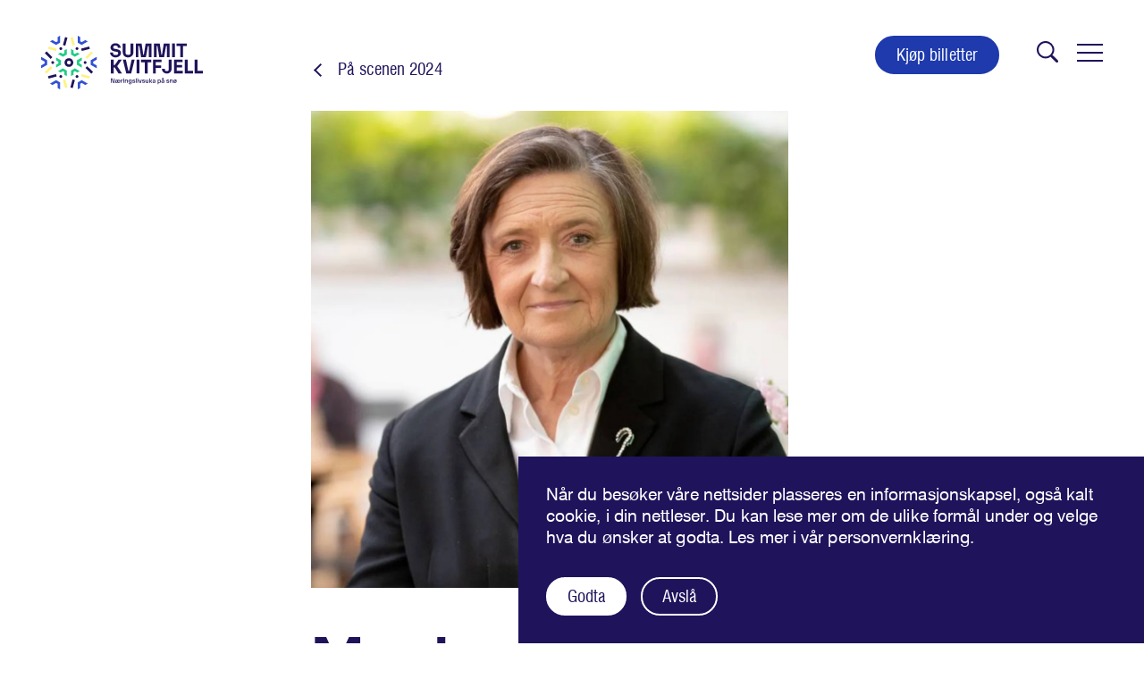

--- FILE ---
content_type: text/html; charset=UTF-8
request_url: https://summitkvitfjell.no/p%C3%A5-scenen-2024/monica-lingeg%C3%A5rd
body_size: 28116
content:





<!DOCTYPE html><html
class="fonts-loaded" lang="nb" prefix="og: http://ogp.me/ns# fb: http://ogp.me/ns/fb#"><head><meta
charset="utf-8"><meta
name="viewport" content="width=device-width,minimum-scale=1"><link
rel="dns-prefetch" href="https://summitkvitfjell.no"><link
rel="preconnect" href="https://summitkvitfjell.no" crossorigin><link
rel="alternate icon" type="image/png" href="/favicon.png"><link
rel="icon" type="image/svg+xml" href="/favicon.svg"><meta
name="apple-mobile-web-app-title" content="World Cup Kvitfjell"><title>Monica Lingegård - Summit Kvitfjell</title><meta
name="description" content="CEO og Konsernsjef, SJ AB"><meta
name="keywords" content=""><meta
property="fb:app_id" content="Summit Kvitfjell - Næringslivsuka på snø"><meta
property="og:url" content="https://summitkvitfjell.no/p%C3%A5-scenen-2024/monica-lingeg%C3%A5rd" /><meta
property="og:type" content="website" /><meta
property="og:title" content="Monica Lingegård - Summit Kvitfjell" /><meta
property="og:image" content="https://summit-kvitfjellno.transforms.svdcdn.com/production/SummitKvitfjell_Profilbilde_Kvadrat.png?w=2560&amp;h=2560&amp;auto=compress%2Cformat&amp;fit=crop&amp;dm=1669804657&amp;s=e9a544c668269cfa7adbfc5a45c7545f" /><meta
property="og:image:width" content="1200" /><meta
property="og:image:height" content="630" /><meta
property="og:description" content="CEO og Konsernsjef, SJ AB" /><meta
property="og:site_name" content="Summit Kvitfjell" /><meta
property="og:locale" content="nb_NO" /><meta
name="twitter:card" content="summary_large_image" /><meta
name="twitter:site" content="Summit Kvitfjell - Næringslivsuka på snø" /><meta
name="twitter:url" content="https://summitkvitfjell.no/p%C3%A5-scenen-2024/monica-lingeg%C3%A5rd" /><meta
name="twitter:title" content="Monica Lingegård - Summit Kvitfjell" /><meta
name="twitter:description" content="CEO og Konsernsjef, SJ AB" /><meta
name="twitter:image" content="https://summit-kvitfjellno.transforms.svdcdn.com/production/SummitKvitfjell_Profilbilde_Kvadrat.png?w=2560&amp;h=2560&amp;auto=compress%2Cformat&amp;fit=crop&amp;dm=1669804657&amp;s=e9a544c668269cfa7adbfc5a45c7545f" /><meta
name="google-site-verification" content="Summit Kvitfjell - Næringslivsuka på snø" /><meta
name="facebook-domain-verification" content="Summit Kvitfjell - Næringslivsuka på snø" /> <script src="https://cdnjs.cloudflare.com/polyfill/v3/polyfill.min.js?callback=polyfillsAreLoaded&flags=gated" defer async></script> <style>body:not(.user-is-tabbing) button:focus,body:not(.user-is-tabbing) input:focus,body:not(.user-is-tabbing) select:focus,body:not(.user-is-tabbing) textarea:focus{outline:none}</style> <script>function handleFirstTab(e){if(e.keyCode===9){document.body.classList.add('user-is-tabbing');window.removeEventListener('keydown',handleFirstTab);window.addEventListener('mousedown',handleMouseDownOnce);}}
function handleMouseDownOnce(){document.body.classList.remove('user-is-tabbing');window.removeEventListener('mousedown',handleMouseDownOnce);window.addEventListener('keydown',handleFirstTab);}
window.addEventListener('keydown',handleFirstTab);</script> <script>!function(e,t){"function"==typeof define&&define.amd?define(t):"object"==typeof exports?module.exports=t():e.Cookie=t()}(this,function(){"use strict";function e(t,n,o){return void 0===n?e.get(t):void(null===n?e.remove(t):e.set(t,n,o))}function t(e){return e.replace(/[.*+?^$|[\](){}\\-]/g,"\\$&")}function n(e){var t="";for(var n in e)if(e.hasOwnProperty(n)){if("expires"===n){var r=e[n];"object"!=typeof r&&(r+="number"==typeof r?"D":"",r=o(r)),e[n]=r.toUTCString()}if("secure"===n){if(!e[n])continue;t+=";"+n}t+=";"+n+"="+e[n]}return e.hasOwnProperty("path")||(t+=";path=/"),t}function o(e){var t=new Date,n=e.charAt(e.length-1),o=parseInt(e,10);switch(n){case"Y":t.setFullYear(t.getFullYear()+o);break;case"M":t.setMonth(t.getMonth()+o);break;case"D":t.setDate(t.getDate()+o);break;case"h":t.setHours(t.getHours()+o);break;case"m":t.setMinutes(t.getMinutes()+o);break;case"s":t.setSeconds(t.getSeconds()+o);break;default:t=new Date(e)}return t}return e.enabled=function(){var t,n="__test_key";return document.cookie=n+"=1",t=!!document.cookie,t&&e.remove(n),t},e.get=function(e,n){if("string"!=typeof e||!e)return null;e="(?:^|; )"+t(e)+"(?:=([^;]*?))?(?:;|$)";var o=new RegExp(e),r=o.exec(document.cookie);return null!==r?n?r[1]:decodeURIComponent(r[1]):null},e.getRaw=function(t){return e.get(t,!0)},e.set=function(e,t,o,r){o!==!0&&(r=o,o=!1),r=n(r?r:{});var u=e+"="+(o?t:encodeURIComponent(t))+r;document.cookie=u},e.setRaw=function(t,n,o){e.set(t,n,!0,o)},e.remove=function(t){e.set(t,"a",{expires:new Date})},e});</script> <script>window.dataLayer=window.dataLayer||[];function gtag(){dataLayer.push(arguments);}
gtag('consent','default',{security_storage:'granted',functionality_storage:'granted',personalization_storage:'denied',ad_storage:'denied',analytics_storage:'denied',wait_for_update:500,});</script> <script>(function(w,d,s,l,i){w[l]=w[l]||[];w[l].push({'gtm.start':new Date().getTime(),event:'gtm.js'});var f=d.getElementsByTagName(s)[0],j=d.createElement(s),dl=l!='dataLayer'?'&l='+l:'';j.async=true;j.src='https://www.googletagmanager.com/gtm.js?id='+i+dl;f.parentNode.insertBefore(j,f);})(window,document,'script','dataLayer','GTM-WHD8MR8');</script> <style>@font-face{font-family:'Swiss 721 Bold Extended';font-weight:700;font-style:normal;font-display:swap;src:local('Swiss 721 Bold Extended'),url('https://summitkvitfjell.no/dist/fonts/Swiss721BT-BoldExtended.woff2') format('woff2'),url('https://summitkvitfjell.no/dist/fonts/Swiss721BT-BoldExtended.woff') format('woff')}@font-face{font-family:'Swiss 721 Condensed';font-weight:400;font-style:normal;font-display:swap;src:local('Swiss 721 Condensed'),url('https://summitkvitfjell.no/dist/fonts/Swiss721BT-Condensed.woff2') format('woff2'),url('https://summitkvitfjell.no/dist/fonts/Swiss721BT-Condensed.woff') format('woff')}@font-face{font-family:'Swiss 721';font-weight:400;font-style:normal;font-display:swap;src:local('Swiss 721'),url('https://summitkvitfjell.no/dist/fonts/Swiss721BT-Regular.woff2') format('woff2'),url('https://summitkvitfjell.no/dist/fonts/Swiss721BT-Regular.woff') format('woff')}@font-face{font-family:'Swiss 721';font-weight:500;font-style:normal;font-display:swap;src:local('Swiss 721'),url('https://summitkvitfjell.no/dist/fonts/Swiss721BT-Medium.woff2') format('woff2'),url('https://summitkvitfjell.no/dist/fonts/Swiss721BT-Medium.woff') format('woff')}@font-face{font-family:'Open-24-Display-St';font-weight:400;font-style:normal;font-display:swap;src:local('Open-24-Display-St'),url('https://summitkvitfjell.no/dist/fonts/Open-24-Display-St.ttf.woff') format('woff')}</style><!--# if expr="$HTTP_COOKIE=/critical\-css\=/" --><!--# else --> <script>Cookie.set("critical-css","",{expires:"7D",secure:true});</script> <!--# endif --></head><body
class=""><div
class="TheConsentBanner"><div
class="small-margin-bottom-32 text-small text-small--normal small-margin-bottom-32"><p>Når du besøker våre nettsider plasseres en informasjonskapsel, også kalt cookie, i din nettleser. Du kan lese mer om de ulike formål under og velge hva du ønsker at godta. Les mer i vår <a
href="https://summitkvitfjell.no/personvern">personvernklæring</a>.</p></div>
<button
type="button" class="Button Button--blue" name="consent" value="accept">Godta</button>
<button
type="button" class="Button Button--blue-outline" name="consent" value="reject">Avslå</button></div>
<noscript><iframe
src="https://www.googletagmanager.com/ns.html?id=GTM-WHD8MR8"
height="0" width="0" style="display:none;visibility:hidden"></iframe></noscript><header
class="TheHeader" id="TheHeader"><div
class="grid-container" ><div
class="grid-x grid-padding-x align-justify"><div
class="cell small-10 medium-7 large-4 xlarge-4">
<a
href="https://summitkvitfjell.no/" class="Logo">
<svg
version="1.1" id="Layer_1" xmlns="http://www.w3.org/2000/svg" xmlns:xlink="http://www.w3.org/1999/xlink" x="0px" y="0px"
viewBox="0 0 1080 360" enable-background="new 0 0 1080 360" xml:space="preserve">
<g>
<rect
y="0" fill="none" width="1080" height="360"/>
<path
fill="#1F145B" d="M497.7,129.6c-13.6,0-17.9-4.1-18-16.8H460c0.9,18.9,16.3,32.6,37.3,32.6c19.5,0,36-13.5,36-29.8
c0-13.8-9.1-22.1-27.4-25.3l-13-2.3c-8.4-1.3-11.2-3.7-11.2-8.9v-3c0-6.6,4.6-9.8,14.4-9.8c12,0,16.1,3.6,16.1,14.8H532
c-1.7-17.7-16.3-30.6-35.5-30.6S463,63.6,463,79.4c0,13.1,10.7,23.3,27.4,26.1l12.5,2.1c8.7,1.4,11.2,3.3,11.2,8.4v3.2
C514,126.1,508.7,129.5,497.7,129.6L497.7,129.6z"/>
<path
fill="#1F145B" d="M616.2,109.4V51.8h-18.9v62.6c0,10.3-4.6,14.1-16.6,14.1c-11.9,0-16.8-4-16.8-14.1V51.8H545v57.6
c0,21.9,14.1,36,35.7,36C602.3,145.4,616.2,131.1,616.2,109.4z"/>
<path
fill="#1F145B" d="M649.4,68.7h6.2l12,75.3h32.1l13.1-75.3h6.2v75.3h17.9V51.8H698l-12.1,75.3h-4.1l-10.9-75.3H632v92.3h17.3
V68.7z"/>
<path
fill="#1F145B" d="M840.2,68.7v75.3H858V51.8h-38.8l-12.1,75.3H803l-10.9-75.3h-38.8v92.3h17.4V68.7h6.2l11.9,75.3h32.1
L834,68.7H840.2z"/>
<path
fill="#1F145B" d="M893.4,51.8h-18.9v92.3h18.9V51.8z"/>
<path
fill="#1F145B" d="M973.1,51.8h-69V69h25.1v75.1H948V69h25.1V51.8z"/>
<path
fill="#1F145B" d="M508.1,204.5l31.1-44h-22.4l-24.6,36.2h-7.7v-36.2h-18.9v92.3h18.9v-39.2h7.6l23.8,39.2h23.7L508.1,204.5z"
/>
<path
fill="#1F145B" d="M624.1,160.6h-19.8l-16.6,75.3h-5.1L566,160.6h-20.4l22.8,92.3h32.9L624.1,160.6z"/>
<path
fill="#1F145B" d="M656.4,160.6h-18.9v92.3h18.9V160.6z"/>
<path
fill="#1F145B" d="M711,252.9v-75.1h25.1v-17.2h-69v17.2h25.1v75.1H711z"/>
<path
fill="#1F145B" d="M804.5,177.4v-16.8h-57.7v92.3h18.9v-36.6h35v-16.8h-35v-22H804.5z"/>
<path
fill="#1F145B" d="M839.5,254.1c17.7,0,31.8-13.8,31.8-31.5v-62.1h-18.9v60.8c0,12.2-3.1,15.9-13,15.9
c-10.5,0-13.5-3.5-13.5-15.9h-19.5C806.7,240.1,820.8,254.1,839.5,254.1z"/>
<path
fill="#1F145B" d="M905.8,213.6h35.4v-16.8h-35.4v-19.3H945v-17h-58v92.3h58.9v-17h-40.1V213.6z"/>
<path
fill="#1F145B" d="M1014,235.6h-35.6v-75.1h-18.9v92.3h54.5V235.6z"/>
<path
fill="#1F145B" d="M1044.4,235.6v-75.1h-18.9v92.3h54.5v-17.2H1044.4z"/>
<path
fill="#1F145B" d="M465.7,286.5h10l8.3,26h1.6v-26h4.5V317h-9.5l-8.3-26h-2v26h-4.5L465.7,286.5L465.7,286.5z"/>
<path
fill="#1F145B" d="M513.4,307.4v0.9c0,3.7,1.5,5.2,5.1,5.2c3.1,0,4.5-1,4.8-3.5h5.1c-1.3,4.2-5.5,7.5-9.9,7.5
c-3.3,0-6.2-1.4-8-3.9c-1.7,2.6-4.3,3.9-7.7,3.9c-4.5,0-8-3-8-7.1s3.5-6.5,8.9-6.5h5v-1.7c0-2.8-0.9-3.9-4.2-3.9s-4.3,1.1-4.5,4.1
h-4.7c0.6-4.3,4.3-7.9,9.3-7.9c3,0,5.5,1.2,7,3.2c1.8-1.9,4.2-3.2,7-3.2c5.4,0,9.9,4.9,9.9,11.1v2H513.4L513.4,307.4z M508.7,309.9
v-2.5h-6.1c-2,0-2.9,0.8-2.9,2.3v1.2c0,1.8,1.2,2.7,4.1,2.7C507.2,313.6,508.7,312.5,508.7,309.9z M513.4,303.1v0.7h9.9v-0.7
c0-3.5-1.4-5-4.8-5C514.9,298.1,513.4,299.6,513.4,303.1z"/>
<path
fill="#1F145B" d="M545.3,294.3v5.8h-3.9c-2.5,0-3.7,1.2-3.7,3.8V317h-4.8v-22.3h4.5v4.5C539,296.5,541.9,294.7,545.3,294.3
L545.3,294.3z"/>
<path
fill="#1F145B" d="M548.1,288.9c0-1.9,1.4-3.3,3.4-3.3c1.9,0,3.3,1.3,3.3,3.3c0,2-1.4,3.3-3.3,3.3
C549.5,292.2,548.1,290.8,548.1,288.9z M549.1,294.7h4.8V317h-4.8V294.7z"/>
<path
fill="#1F145B" d="M579.1,303V317h-4.8v-14.2c0-3-1.5-4.4-4.9-4.4c-3.6,0-5.1,1.4-5.1,4.6V317h-4.8v-22.3h4.5v3.2
c1.7-2.3,4.2-3.7,7.2-3.7C575.7,294.3,579.1,298,579.1,303z"/>
<path
fill="#1F145B" d="M604.4,294.7v22.6c0,4.9-4.2,9-10.1,9c-5.9,0-10-3.9-10.4-8.6h4.9c0,3.5,1.4,4.5,5.5,4.5
c3.9,0,5.4-1.2,5.4-4.9v-4.1c-1.7,1.8-4,2.8-6.4,2.8c-5.7,0-10-4.6-10-10.9s4.2-10.8,9.9-10.8c2.6,0,5.3,1.3,6.7,3.2v-2.8H604.4
L604.4,294.7z M599.6,306.6v-3.1c0-3.6-1.7-5.1-5.5-5.1c-3.9,0-5.6,1.6-5.6,5.1v3.1c0,3.6,1.7,5.3,5.6,5.3
C597.9,311.8,599.6,310.2,599.6,306.6z"/>
<path
fill="#1F145B" d="M608.8,310.2h4.8c0.2,2.6,1.3,3.4,4.9,3.4c3.2,0,4.6-0.8,4.6-2.5v-0.9c0-1.4-0.8-1.9-3.2-2.2l-3.7-0.3
c-4.1-0.4-6.7-2.7-6.7-6.2c0-3.9,4-7.2,8.7-7.2c4.7,0,8.6,2.8,9.2,7.1h-4.9c-0.1-2.5-1.2-3.3-4.3-3.3c-2.8,0-4.1,0.7-4.1,2.4v0.8
c0,1.3,0.8,1.9,2.8,2.2l4.1,0.4c4.1,0.4,6.7,2.7,6.7,6.1c0,4-4,7.4-9.2,7.4S609.3,314.4,608.8,310.2L608.8,310.2z"/>
<path
fill="#1F145B" d="M632.1,286.5h4.8V317h-4.8V286.5z"/>
<path
fill="#1F145B" d="M641.5,288.9c0-1.9,1.4-3.3,3.4-3.3c1.9,0,3.3,1.3,3.3,3.3c0,2-1.4,3.3-3.3,3.3
C643,292.2,641.5,290.8,641.5,288.9z M642.5,294.7h4.8V317h-4.8V294.7z"/>
<path
fill="#1F145B" d="M651.2,294.7h5.1l4.3,18.2h1.7l4.3-18.2h5.1l-5.9,22.3h-8.7L651.2,294.7L651.2,294.7z"/>
<path
fill="#1F145B" d="M674.3,310.2h4.8c0.2,2.6,1.3,3.4,4.9,3.4c3.2,0,4.6-0.8,4.6-2.5v-0.9c0-1.4-0.8-1.9-3.2-2.2l-3.7-0.3
c-4.1-0.4-6.7-2.7-6.7-6.2c0-3.9,4-7.2,8.7-7.2c4.7,0,8.6,2.8,9.2,7.1h-4.9c-0.1-2.5-1.1-3.3-4.3-3.3c-2.8,0-4.1,0.7-4.1,2.4v0.8
c0,1.3,0.8,1.9,2.8,2.2l4.1,0.4c4.1,0.4,6.7,2.7,6.7,6.1c0,4-4,7.4-9.2,7.4S674.8,314.4,674.3,310.2L674.3,310.2z"/>
<path
fill="#1F145B" d="M716.1,294.7V317h-4.5v-2.6c-1.5,2-3.6,3.1-6.1,3.1c-5,0-8.4-3.7-8.4-9.2v-13.5h4.8v14.2
c0,3,1.4,4.3,4.5,4.3s4.8-1.4,4.8-4.5v-14L716.1,294.7L716.1,294.7z"/>
<path
fill="#1F145B" d="M721.8,286.5h4.8v17.3h3l6.5-9.1h5.6l-8.1,10.9l8.1,11.3h-5.9l-6.1-9.1h-3v9.1h-4.8L721.8,286.5
L721.8,286.5z"/>
<path
fill="#1F145B" d="M762.6,302.4V317h-4.4v-2.2c-1.4,1.7-3.6,2.6-6.3,2.6c-4.5,0-8.1-3-8.1-7c0-4,3.5-6.4,8.9-6.4h5.2v-2
c0-2.8-0.9-3.9-4.3-3.9s-4.4,1.1-4.5,4.1h-4.7c0.6-4.3,4.3-7.9,9.4-7.9C758.9,294.3,762.6,297.6,762.6,302.4L762.6,302.4z
M757.9,309.9v-2.3h-6.2c-2,0-2.9,0.8-2.9,2.2v1.2c0,1.8,1.2,2.6,4.2,2.6C756.4,313.6,757.9,312.5,757.9,309.9L757.9,309.9z"/>
<path
fill="#1F145B" d="M799.8,305.8c0,6.4-4.6,11.6-10.3,11.6c-2.5,0-4.8-1.1-6.4-3.1v11.4h-4.8v-31h4.5v3c1.6-2,4.3-3.4,6.9-3.4
C795.3,294.3,799.8,299.5,799.8,305.8L799.8,305.8z M794.6,304.1c0-4-1.7-5.7-5.7-5.7c-4,0-5.7,1.7-5.7,5.7v3.6
c0,3.9,1.7,5.7,5.7,5.7s5.7-1.7,5.7-5.7V304.1z"/>
<path
fill="#1F145B" d="M821.6,302.4V317h-4.4v-2.2c-1.4,1.7-3.6,2.6-6.3,2.6c-4.5,0-8.1-3-8.1-7c0-4,3.5-6.4,8.9-6.4h5.2v-2
c0-2.8-0.9-3.9-4.3-3.9s-4.4,1.1-4.5,4.1h-4.7c0.6-4.3,4.3-7.9,9.4-7.9C817.9,294.3,821.6,297.6,821.6,302.4L821.6,302.4z
M806.9,287.4c0-3.1,2.5-5.5,5.9-5.5c3.4,0,5.9,2.4,5.9,5.5c0,3.1-2.5,5.4-5.9,5.4C809.4,292.8,806.9,290.5,806.9,287.4z
M816.9,309.9v-2.3h-6.2c-2,0-2.9,0.8-2.9,2.2v1.2c0,1.8,1.2,2.6,4.2,2.6C815.4,313.6,816.9,312.5,816.9,309.9L816.9,309.9z
M815.2,287.9v-1.1c0-1.3-0.9-1.9-2.4-1.9c-1.5,0-2.3,0.6-2.3,1.9v1.1c0,1.4,0.9,1.9,2.3,1.9C814.3,289.8,815.2,289.2,815.2,287.9z
"/>
<path
fill="#1F145B" d="M836.1,310.2h4.8c0.2,2.6,1.3,3.4,4.9,3.4c3.2,0,4.6-0.8,4.6-2.5v-0.9c0-1.4-0.9-1.9-3.2-2.2l-3.7-0.3
c-4.1-0.4-6.7-2.7-6.7-6.2c0-3.9,4-7.2,8.7-7.2s8.7,2.8,9.2,7.1H850c-0.1-2.5-1.2-3.3-4.3-3.3c-2.8,0-4.1,0.7-4.1,2.4v0.8
c0,1.3,0.8,1.9,2.8,2.2l4.1,0.4c4.1,0.4,6.7,2.7,6.7,6.1c0,4-4,7.4-9.2,7.4S836.6,314.4,836.1,310.2L836.1,310.2z"/>
<path
fill="#1F145B" d="M878.9,303V317h-4.8v-14.2c0-3-1.5-4.4-4.9-4.4c-3.6,0-5.1,1.4-5.1,4.6V317h-4.8v-22.3h4.5v3.2
c1.7-2.3,4.2-3.7,7.2-3.7C875.5,294.3,878.9,298,878.9,303z"/>
<path
fill="#1F145B" d="M904.7,305.8c0,6.6-4.7,11.6-10.9,11.6c-2.1,0-4-0.6-5.6-1.6l-0.8,1.1h-4.3l2.6-3.4c-1.7-2-2.8-4.8-2.8-7.8
c0-6.6,4.7-11.5,10.9-11.5c2.1,0,4,0.5,5.6,1.5l0.8-1.1h4.3L902,298C903.7,300.1,904.7,302.8,904.7,305.8L904.7,305.8z M888,307.7
c0,1.1,0.1,2,0.4,2.7l8.7-11.5c-0.8-0.4-2-0.6-3.3-0.6c-4,0-5.8,1.7-5.8,5.7L888,307.7L888,307.7z M899.6,304c0-1.1-0.1-2-0.4-2.7
l-8.7,11.5c0.8,0.4,1.9,0.6,3.3,0.6c4.1,0,5.9-1.7,5.9-5.7V304L899.6,304z"/>
<path
fill="#21CC86" d="M239.1,195.1l32.5,18.8v-19l-16-9.3v-11.1l16-9.2v-19l-32.5,18.8V195.1z"/>
<path
fill="#3252D3" d="M330.5,195.1l40.6,23.4v-19L347,185.6v-11.1l24.1-13.9v-19l-40.6,23.4V195.1z"/>
<path
fill="#1F145B" d="M298.4,188.2c4.5-2.6,6.1-8.4,3.5-13c-2.6-4.5-8.4-6.1-13-3.5c-4.5,2.6-6.1,8.4-3.5,13
S293.9,190.8,298.4,188.2z"/>
<path
fill="#1F145B" d="M307.3,204.1l-11.6,11.6l39.3,39.3l11.6-11.6L307.3,204.1z"/>
<path
fill="#FCF384" d="M334.9,105l-39.2,39.2l11.6,11.6l39.2-39.2L334.9,105z"/>
<path
fill="#21CC86" d="M99.5,194.8v19l32.5-18.8l0-30.1l-32.5-18.8v19l16,9.3l0,11.1L99.5,194.8z"/>
<path
fill="#3252D3" d="M40.6,164.9L0,141.5v19l24.1,13.9v11.1L0,199.5v19l40.6-23.4V164.9z"/>
<path
fill="#1F145B" d="M82.1,188.2c4.5-2.6,6.1-8.4,3.5-13s-8.4-6.1-13-3.5s-6.1,8.4-3.5,13C71.8,189.3,77.6,190.8,82.1,188.2
L82.1,188.2z"/>
<path
fill="#1F145B" d="M36.2,105l-11.6,11.6l39.2,39.2l11.6-11.6L36.2,105z"/>
<path
fill="#FCF384" d="M63.8,204.1l-39.2,39.2L36.2,255l39.2-39.2L63.8,204.1z"/>
<path
fill="#21CC86" d="M199.2,88.6v37.5l26.1,15.1l32.5-18.8l-16.5-9.5l-16,9.2l-9.6-5.6V98.1L199.2,88.6z"/>
<path
fill="#3252D3" d="M311.5,38.5L295.1,29l-24.1,13.9l-9.6-5.6V9.5L244.9,0v46.9l26.1,15.1L311.5,38.5z"/>
<path
fill="#1F145B" d="M239.5,95.8c5.2,0,9.5-4.2,9.5-9.5c0-5.2-4.2-9.5-9.5-9.5c-5.2,0-9.5,4.2-9.5,9.5
C230,91.5,234.3,95.8,239.5,95.8z"/>
<path
fill="#1F145B" d="M320.9,72.3l-53.6,14.4l4.3,15.9l53.6-14.4L320.9,72.3z"/>
<path
fill="#FCF384" d="M211.1,8.9l-15.9,4.3l14.4,53.6l15.9-4.3L211.1,8.9z"/>
<path
fill="#21CC86" d="M113.2,237.6l16.5,9.5l16-9.2l9.6,5.6v18.5l16.5,9.5v-37.5l-26.1-15.1L113.2,237.6z"/>
<path
fill="#3252D3" d="M126.2,360v-46.9l-26.1-15.1l-40.6,23.4L76,331l24.1-13.9l9.6,5.6v27.9L126.2,360z"/>
<path
fill="#1F145B" d="M131.6,264.2c-5.2,0-9.5,4.2-9.5,9.5s4.2,9.5,9.5,9.5c5.2,0,9.5-4.2,9.5-9.5S136.8,264.2,131.6,264.2z"/>
<path
fill="#1F145B" d="M99.5,257.5l-53.6,14.4l4.3,15.9l53.6-14.4L99.5,257.5z"/>
<path
fill="#FCF384" d="M161.5,293.2l-15.9,4.3l14.4,53.6l15.9-4.3L161.5,293.2z"/>
<path
fill="#21CC86" d="M171.8,88.6l-16.5,9.5v18.5l-9.6,5.6l-16-9.2l-16.5,9.5l32.5,18.8l26.1-15.1V88.6z"/>
<path
fill="#3252D3" d="M126.2,46.9V0l-16.5,9.5v27.9l-9.6,5.6L76,29l-16.5,9.5l40.6,23.4L126.2,46.9z"/>
<path
fill="#1F145B" d="M122.1,86.3c0,5.2,4.2,9.5,9.5,9.5s9.5-4.2,9.5-9.5s-4.2-9.5-9.5-9.5S122.1,81,122.1,86.3L122.1,86.3z"/>
<path
fill="#FCF384" d="M50.2,72.3l-4.3,15.9l53.6,14.4l4.3-15.9L50.2,72.3z"/>
<path
fill="#1F145B" d="M160,8.9l-14.4,53.6l15.9,4.3l14.4-53.6L160,8.9z"/>
<path
fill="#21CC86" d="M257.9,237.6l-32.5-18.8l-26.1,15.1v37.5l16.5-9.5v-18.5l9.6-5.6l16,9.3L257.9,237.6z"/>
<path
fill="#3252D3" d="M261.3,322.6l9.6-5.6l24.1,13.9l16.5-9.5L271,298.1l-26.1,15.1V360l16.5-9.5V322.6z"/>
<path
fill="#1F145B" d="M239.5,283.2c5.2,0,9.5-4.2,9.5-9.5c0-5.2-4.2-9.5-9.5-9.5c-5.2,0-9.5,4.2-9.5,9.5
C230,279,234.3,283.2,239.5,283.2z"/>
<path
fill="#FCF384" d="M271.6,257.5l-4.3,15.9l53.6,14.4l4.3-15.9L271.6,257.5z"/>
<path
fill="#1F145B" d="M209.6,293.3l-14.4,53.6l15.9,4.3l14.4-53.6L209.6,293.3z"/>
<path
fill="#1F145B" d="M156.2,180c0,16.2,13.1,29.3,29.3,29.3s29.3-13.1,29.3-29.3c0-16.2-13.1-29.3-29.3-29.3
S156.2,163.8,156.2,180L156.2,180z M185.5,167c7.2,0,13,5.8,13,13c0,7.2-5.8,13-13,13c-7.2,0-13-5.8-13-13
C172.5,172.8,178.3,167,185.5,167z"/>
</g>
</svg>
</a></div><div
class="cell medium-12 TheHeader__cta__wrapper"><div
class="TheHeader__cta">
<a
href="https://summitkvitfjell.no/billetter"
class="Button Button--blue"
target="_blank"
rel="noopener noreferrer"
>
Kjøp billetter
</a></div></div></div></div></header>
<button
id="SearchTrigger"
class="Search__trigger color-blue"
aria-expanded="false"
aria-controls="Search"
aria-label="Åpne søk"
>
<span
class="Icon"><svg
xmlns="http://www.w3.org/2000/svg" width="21" height="21" viewBox="0 0 21 21">
<g
transform="translate(-585.294 -948.895)">
<path
d="M593.871,965.885a8.355,8.355,0,0,1-3.323-.663,8.7,8.7,0,0,1-4.585-4.54,8.452,8.452,0,0,1,0-6.589,8.54,8.54,0,0,1,1.852-2.705,8.717,8.717,0,0,1,2.737-1.828,8.648,8.648,0,0,1,6.643,0,8.7,8.7,0,0,1,4.584,4.54,8.438,8.438,0,0,1,0,6.583,8.7,8.7,0,0,1-4.584,4.54A8.358,8.358,0,0,1,593.871,965.885Zm0-1.834a6.478,6.478,0,0,0,2.6-.525,6.9,6.9,0,0,0,2.141-1.442,6.8,6.8,0,0,0,1.456-2.12,6.521,6.521,0,0,0,0-5.148,6.886,6.886,0,0,0-1.456-2.127,6.81,6.81,0,0,0-2.141-1.442,6.762,6.762,0,0,0-5.2,0,6.878,6.878,0,0,0-2.148,1.442,6.8,6.8,0,0,0-1.455,2.127,6.581,6.581,0,0,0,0,5.148,6.713,6.713,0,0,0,1.455,2.12,6.966,6.966,0,0,0,2.148,1.442A6.47,6.47,0,0,0,593.871,964.051Zm11.186,5.844a1.413,1.413,0,0,1-.491-.088,1.23,1.23,0,0,1-.424-.277l-5.922-5.877,1.829-1.745,5.889,5.844a1,1,0,0,1,.272.408,1.362,1.362,0,0,1,.084.475,1.247,1.247,0,0,1-.161.634,1.27,1.27,0,0,1-.441.453A1.184,1.184,0,0,1,605.056,969.9Z"/>
</g>
</svg>
</span>
</button>
<button
id="NavTrigger"
class="Nav__trigger"
aria-expanded="false"
aria-controls="MainNav"
aria-label="Åpne navigasjonen"
data-close-label="Lukk navigasjonen"
data-open-label="Åpne navigasjonen"
><div
class="Burger ">
<span
class="Burger__inner Secondary"></span></div>
</button><div
class="TheMainNav"><div
class="TheMainNav__top small-margin-bottom-20 medium-margin-bottom-48"><nav
class="Nav"><ul
class="list-unstyled"><li>
<a
href="https://summitkvitfjell.no/summit-kvitfjell"
class="subheading link-alternate small-margin-bottom-8 medium-margin-bottom-0"
>
Summit Kvitfjell
</a></li><li>
<a
href="https://summitkvitfjell.no/billetter"
class="subheading link-alternate small-margin-bottom-8 medium-margin-bottom-0"
target="_blank" rel="noopener noreferrer"
>
Billetter
</a></li><li>
<a
href="https://summitkvitfjell.no/news-archive"
class="subheading link-alternate small-margin-bottom-8 medium-margin-bottom-0"
>
Nyheter
</a></li></ul></nav></div><div
class="TheMainNav__bottom small-margin-bottom-32 medium-margin-bottom-16"><nav
class="Nav"><ul
class="list-unstyled"><li
style="margin: 4px 0;">
<a
href="https://summitkvitfjell.no/praktisk-informasjon-for-konferansene"><h3>Praktisk informasjon</h3>
</a></li></ul></nav><nav
class="Nav"><ul
class="list-unstyled"><li>
<button
id="accordion-header-525056285"
aria-expanded="false"
aria-controls="accordion-panel-525056285"
data-accordion-header
class="Accordion__btn__white"
><h3>Den Nasjonale Vinterkonferansen</h3>
<span
class="Icon"><svg
version="1.1" xmlns="http://www.w3.org/2000/svg" xmlns:xlink="http://www.w3.org/1999/xlink" x="0px" y="0px" viewBox="0 0 512 512" xml:space="preserve">
<rect
x="238" y="9.5" width="36" height="493.1"/>
<rect
x="9.4" y="238" width="493.1" height="36"/>
</svg>
</span>
</button><div
id="accordion-panel-525056285"
class="Accordion__panel__nav"
aria-labelledby="accordion-header-525056285"
aria-hidden="true"
><ul
class="list-unstyled"><li>
<a
href="https://summitkvitfjell.no/opplev-den-nasjonale-vinterkonferansen">Om konferansen</a></li><li>
<a
href="https://summitkvitfjell.no/konferanseprogram-2026">Program</a></li><li>
<a
href="https://summitkvitfjell.no/på-scenen-2026">Foredragsholdere</a></li><li>
<a
href="https://summitkvitfjell.no/5-grunner-til-å-delta">5 grunner til å delta</a></li><li>
<a
href="https://summitkvitfjell.no/en-bærekraftig-konferanse">En bærekraftig konferanse</a></li><li>
<a
href="https://summitkvitfjell.no/kjopsvilkaar">Kjøpsvilkår</a></li></ul></div></li></ul></nav><nav
class="Nav"><ul
class="list-unstyled"><li
style="margin: 4px 0;">
<a
href="https://summitkvitfjell.no/vision-capital-forum-2"><h3>Vision Capital Forum</h3>
</a></li></ul></nav><nav
class="Nav"><ul
class="list-unstyled"><li
style="margin: 4px 0;">
<a
href="https://summitkvitfjell.no/summit-afterparty"><h3>Summit Afterparty</h3>
</a></li></ul></nav><nav
class="Nav"><ul
class="list-unstyled"><li
style="margin: 4px 0;">
<a
href="https://summitkvitfjell.no/vip-club-kvitfjell"><h3>VIP Club Kvitfjell</h3>
</a></li></ul></nav><nav
class="Nav"><ul
class="list-unstyled"><li
style="margin: 4px 0;">
<a
href="https://summitkvitfjell.no/world-cup-torget"><h3>World Cup Torget og EXPO</h3>
</a></li></ul></nav><nav
class="Nav"><ul
class="list-unstyled"><li>
<button
id="accordion-header-65956897"
aria-expanded="false"
aria-controls="accordion-panel-65956897"
data-accordion-header
class="Accordion__btn__white"
><h3>Historikk</h3>
<span
class="Icon"><svg
version="1.1" xmlns="http://www.w3.org/2000/svg" xmlns:xlink="http://www.w3.org/1999/xlink" x="0px" y="0px" viewBox="0 0 512 512" xml:space="preserve">
<rect
x="238" y="9.5" width="36" height="493.1"/>
<rect
x="9.4" y="238" width="493.1" height="36"/>
</svg>
</span>
</button><div
id="accordion-panel-65956897"
class="Accordion__panel__nav"
aria-labelledby="accordion-header-65956897"
aria-hidden="true"
><ul
class="list-unstyled"><li>
<a
href="https://summitkvitfjell.no/den-nasjonale-vinterkonferansen-2025">Konferansen 2025</a></li><li>
<a
href="https://summitkvitfjell.no/den-nasjonale-vinterkonferansen-2024">Konferansen 2024</a></li><li>
<a
href="https://summitkvitfjell.no/konferansen-2023">Konferansen 2023</a></li><li>
<a
href="https://summitkvitfjell.no/historikk">Historikk Snowballkonferansen</a></li><li>
<a
href="https://summitkvitfjell.no/historikk-russispranget-næringslivskonferanse">Historikk Russispranget</a></li></ul></div></li></ul></nav><nav
class="Nav"><ul
class="list-unstyled"><li
style="margin: 4px 0;">
<a
href="https://summitkvitfjell.no/world-cup-kvitfjell"><h3>World Cup Kvitfjell</h3>
</a></li></ul></nav><nav
class="Nav"><ul
class="list-unstyled"><li>
<button
id="accordion-header-241259379"
aria-expanded="false"
aria-controls="accordion-panel-241259379"
data-accordion-header
class="Accordion__btn__white"
><h3>Mer om oss</h3>
<span
class="Icon"><svg
version="1.1" xmlns="http://www.w3.org/2000/svg" xmlns:xlink="http://www.w3.org/1999/xlink" x="0px" y="0px" viewBox="0 0 512 512" xml:space="preserve">
<rect
x="238" y="9.5" width="36" height="493.1"/>
<rect
x="9.4" y="238" width="493.1" height="36"/>
</svg>
</span>
</button><div
id="accordion-panel-241259379"
class="Accordion__panel__nav"
aria-labelledby="accordion-header-241259379"
aria-hidden="true"
><ul
class="list-unstyled"><li>
<a
href="https://summitkvitfjell.no/om-oss">Om oss</a></li><li>
<a
href="https://summitkvitfjell.no/kontakt-oss">Kontakt oss</a></li><li>
<a
href="https://summitkvitfjell.no/bærekraft">Bærekraft</a></li><li>
<a
href="https://summitkvitfjell.no/kjopsvilkaar">Kjøpsvilkår</a></li></ul></div></li></ul></nav></div><div
class="TheMainNav__bg">
<svg
class="bg-shape" xmlns="http://www.w3.org/2000/svg" width="565" height="1080" viewBox="0 0 565 1080">
<g
id="Group_1854" data-name="Group 1854" transform="translate(-3739 -1607)">
<g
id="Rectangle_8766" data-name="Rectangle 8766" transform="translate(3739 1607)" fill="#1e1d6f">
<rect
width="565" height="1080" stroke="none"/>
<rect
x="0.5" y="0.5" width="564" height="1079" fill="none"/>
</g>
<path
id="Subtraction_1" data-name="Subtraction 1" d="M2140.949,2613.579h-565V1864.75a262.529,262.529,0,0,0,43.984,11.889,266.058,266.058,0,0,0,46.674,4.124h.055a265.523,265.523,0,0,0,53.113-5.357,262.117,262.117,0,0,0,94.235-39.658,264.3,264.3,0,0,0,95.478-115.952,262.2,262.2,0,0,0,15.354-49.47,265.481,265.481,0,0,0,5.35-53.113v-.086a263.223,263.223,0,0,0-13.534-83.548h224.291v499.638L2024.671,1966.1l-234.423,135.439-.029,337.027,147.926-85.388V2186.93l86.526-50.06,116.278,67.112v170.611a85.253,85.253,0,0,0,0,169.083v69.9h0ZM1666.662,1734.22h-.057a117.678,117.678,0,0,1-26.565-3.028,116.6,116.6,0,0,1-46.01-22.182,117.928,117.928,0,0,1-18.081-17.794V1543.135a118.219,118.219,0,0,1,8.733-9.556h163.845a117.259,117.259,0,0,1,25.679,37.458,116.435,116.435,0,0,1,7,22.206,117.866,117.866,0,0,1,2.447,23.873v.011a117.941,117.941,0,0,1-2.379,23.581,116.457,116.457,0,0,1-17.6,41.845,117.455,117.455,0,0,1-51.466,42.422,116.528,116.528,0,0,1-21.96,6.836,117.99,117.99,0,0,1-23.579,2.4v.009Z" transform="translate(2163.051 73.422)" fill="#1f145b"/>
</g>
</svg></div></div><div
id="NavBackdrop"
class="TheMainNav__backdrop"
aria-controls="MainNav"
aria-label="Lukk navigasjonen"
></div><div
class="TheSearch"><form
action="https://summitkvitfjell.no/søk" class="TheSearch__form">
<button
class="TheSearch__submit color-white" type="submit">
<span
class="Icon"><svg
xmlns="http://www.w3.org/2000/svg" width="21" height="21" viewBox="0 0 21 21">
<g
transform="translate(-585.294 -948.895)">
<path
d="M593.871,965.885a8.355,8.355,0,0,1-3.323-.663,8.7,8.7,0,0,1-4.585-4.54,8.452,8.452,0,0,1,0-6.589,8.54,8.54,0,0,1,1.852-2.705,8.717,8.717,0,0,1,2.737-1.828,8.648,8.648,0,0,1,6.643,0,8.7,8.7,0,0,1,4.584,4.54,8.438,8.438,0,0,1,0,6.583,8.7,8.7,0,0,1-4.584,4.54A8.358,8.358,0,0,1,593.871,965.885Zm0-1.834a6.478,6.478,0,0,0,2.6-.525,6.9,6.9,0,0,0,2.141-1.442,6.8,6.8,0,0,0,1.456-2.12,6.521,6.521,0,0,0,0-5.148,6.886,6.886,0,0,0-1.456-2.127,6.81,6.81,0,0,0-2.141-1.442,6.762,6.762,0,0,0-5.2,0,6.878,6.878,0,0,0-2.148,1.442,6.8,6.8,0,0,0-1.455,2.127,6.581,6.581,0,0,0,0,5.148,6.713,6.713,0,0,0,1.455,2.12,6.966,6.966,0,0,0,2.148,1.442A6.47,6.47,0,0,0,593.871,964.051Zm11.186,5.844a1.413,1.413,0,0,1-.491-.088,1.23,1.23,0,0,1-.424-.277l-5.922-5.877,1.829-1.745,5.889,5.844a1,1,0,0,1,.272.408,1.362,1.362,0,0,1,.084.475,1.247,1.247,0,0,1-.161.634,1.27,1.27,0,0,1-.441.453A1.184,1.184,0,0,1,605.056,969.9Z"/>
</g>
</svg>
</span>
</button>
<input
id="SearchInput" type="search" name="q" aria-label="Search" placeholder="Hva leter du etter?" class="TheSearch__input subheading"></form>
<button
id="SearchClose" class="TheSearch__close color-white" aria-label="Lukk søk">
<span
class="Icon"><svg
version="1.1" xmlns="http://www.w3.org/2000/svg" xmlns:xlink="http://www.w3.org/1999/xlink" x="0px" y="0px" viewBox="0 0 512 512" xml:space="preserve">
<rect
x="238" y="9.5" width="36" height="493.1"/>
<rect
x="9.4" y="238" width="493.1" height="36"/>
</svg>
</span>
</button>
<a
href="https://summitkvitfjell.no/" class="Logo">
<svg
version="1.1" id="Layer_1" xmlns="http://www.w3.org/2000/svg" xmlns:xlink="http://www.w3.org/1999/xlink" x="0px" y="0px"
viewBox="0 0 1080 360" enable-background="new 0 0 1080 360" xml:space="preserve">
<g>
<path
fill="#21CC86" d="M239.1,195.1l32.5,18.8v-19l-16-9.3v-11.1l16-9.2v-19l-32.5,18.8V195.1z"/>
<path
fill="#3252D3" d="M330.5,195.1l40.6,23.4v-19L347,185.6v-11.1l24.1-13.9v-19l-40.6,23.4V195.1z"/>
<path
fill="#FCF384" d="M298.4,188.2c4.5-2.6,6.1-8.4,3.5-13c-2.6-4.5-8.4-6.1-13-3.5c-4.5,2.6-6.1,8.4-3.5,13
S293.9,190.8,298.4,188.2z"/>
<path
fill="#FCF384" d="M307.3,204.1l-11.6,11.6l39.3,39.3l11.6-11.6L307.3,204.1z"/>
<path
fill="#FFFFFF" d="M334.9,105l-39.2,39.2l11.6,11.6l39.2-39.2L334.9,105z"/>
<path
fill="#21CC86" d="M99.5,194.8v19l32.5-18.8l0-30.1l-32.5-18.8v19l16,9.3l0,11.1L99.5,194.8z"/>
<path
fill="#3252D3" d="M40.6,164.9L0,141.5v19l24.1,13.9v11.1L0,199.5v19l40.6-23.4V164.9z"/>
<path
fill="#FCF384" d="M82.1,188.2c4.5-2.6,6.1-8.4,3.5-13s-8.4-6.1-13-3.5s-6.1,8.4-3.5,13C71.8,189.3,77.6,190.8,82.1,188.2
L82.1,188.2z"/>
<path
fill="#FCF384" d="M36.2,105l-11.6,11.6l39.2,39.2l11.6-11.6L36.2,105z"/>
<path
fill="#FFFFFF" d="M63.8,204.1l-39.2,39.2L36.2,255l39.2-39.2L63.8,204.1z"/>
<path
fill="#21CC86" d="M199.2,88.6v37.5l26.1,15.1l32.5-18.8l-16.5-9.5l-16,9.2l-9.6-5.6V98.1L199.2,88.6z"/>
<path
fill="#3252D3" d="M311.5,38.5L295.1,29l-24.1,13.9l-9.6-5.6V9.5L244.9,0v46.9l26.1,15.1L311.5,38.5z"/>
<path
fill="#FCF384" d="M239.5,95.8c5.2,0,9.5-4.2,9.5-9.5c0-5.2-4.2-9.5-9.5-9.5c-5.2,0-9.5,4.2-9.5,9.5
C230,91.5,234.3,95.8,239.5,95.8z"/>
<path
fill="#FCF384" d="M320.9,72.3l-53.6,14.4l4.3,15.9l53.6-14.4L320.9,72.3z"/>
<path
fill="#FFFFFF" d="M211.1,8.9l-15.9,4.3l14.4,53.6l15.9-4.3L211.1,8.9z"/>
<path
fill="#21CC86" d="M113.2,237.6l16.5,9.5l16-9.2l9.6,5.6v18.5l16.5,9.5v-37.5l-26.1-15.1L113.2,237.6z"/>
<path
fill="#3252D3" d="M126.2,360v-46.9l-26.1-15.1l-40.6,23.4L76,331l24.1-13.9l9.6,5.6v27.9L126.2,360z"/>
<path
fill="#FCF384" d="M131.6,264.2c-5.2,0-9.5,4.2-9.5,9.5s4.2,9.5,9.5,9.5c5.2,0,9.5-4.2,9.5-9.5S136.8,264.2,131.6,264.2z"/>
<path
fill="#FCF384" d="M99.5,257.5l-53.6,14.4l4.3,15.9l53.6-14.4L99.5,257.5z"/>
<path
fill="#FFFFFF" d="M161.5,293.2l-15.9,4.3l14.4,53.6l15.9-4.3L161.5,293.2z"/>
<path
fill="#21CC86" d="M171.8,88.6l-16.5,9.5v18.5l-9.6,5.6l-16-9.2l-16.5,9.5l32.5,18.8l26.1-15.1V88.6z"/>
<path
fill="#3252D3" d="M126.2,46.9V0l-16.5,9.5v27.9l-9.6,5.6L76,29l-16.5,9.5l40.6,23.4L126.2,46.9z"/>
<path
fill="#FCF384" d="M122.1,86.3c0,5.2,4.2,9.5,9.5,9.5s9.5-4.2,9.5-9.5s-4.2-9.5-9.5-9.5S122.1,81,122.1,86.3L122.1,86.3z"/>
<path
fill="#FFFFFF" d="M50.2,72.3l-4.3,15.9l53.6,14.4l4.3-15.9L50.2,72.3z"/>
<path
fill="#FCF384" d="M160,8.9l-14.4,53.6l15.9,4.3l14.4-53.6L160,8.9z"/>
<path
fill="#21CC86" d="M257.9,237.6l-32.5-18.8l-26.1,15.1v37.5l16.5-9.5v-18.5l9.6-5.6l16,9.3L257.9,237.6z"/>
<path
fill="#3252D3" d="M261.3,322.6l9.6-5.6l24.1,13.9l16.5-9.5L271,298.1l-26.1,15.1V360l16.5-9.5V322.6z"/>
<path
fill="#FCF384" d="M239.5,283.2c5.2,0,9.5-4.2,9.5-9.5c0-5.2-4.2-9.5-9.5-9.5c-5.2,0-9.5,4.2-9.5,9.5
C230,279,234.3,283.2,239.5,283.2z"/>
<path
fill="#FFFFFF" d="M271.6,257.5l-4.3,15.9l53.6,14.4l4.3-15.9L271.6,257.5z"/>
<path
fill="#FCF384" d="M209.6,293.3l-14.4,53.6l15.9,4.3l14.4-53.6L209.6,293.3z"/>
<path
fill="#FCF384" d="M156.2,180c0,16.2,13.1,29.3,29.3,29.3s29.3-13.1,29.3-29.3c0-16.2-13.1-29.3-29.3-29.3
S156.2,163.8,156.2,180L156.2,180z M185.5,167c7.2,0,13,5.8,13,13c0,7.2-5.8,13-13,13c-7.2,0-13-5.8-13-13
C172.5,172.8,178.3,167,185.5,167z"/>
<path
fill="#FFFFFF" d="M497.7,129.6c-13.6,0-17.9-4.1-18-16.8H460c0.9,18.9,16.3,32.6,37.3,32.6c19.5,0,36-13.5,36-29.8
c0-13.8-9.1-22.1-27.4-25.3l-13-2.3c-8.4-1.3-11.2-3.7-11.2-8.9v-3c0-6.6,4.6-9.8,14.4-9.8c12,0,16.1,3.6,16.1,14.8H532
c-1.7-17.7-16.3-30.6-35.5-30.6S463,63.6,463,79.4c0,13.1,10.7,23.3,27.4,26.1l12.5,2.1c8.7,1.4,11.2,3.3,11.2,8.4v3.2
C514,126.1,508.7,129.5,497.7,129.6L497.7,129.6z"/>
<path
fill="#FFFFFF" d="M616.2,109.4V51.8h-18.9v62.6c0,10.3-4.6,14.1-16.6,14.1c-11.9,0-16.8-4-16.8-14.1V51.8H545v57.6
c0,21.9,14.1,36,35.7,36C602.3,145.4,616.2,131.1,616.2,109.4z"/>
<path
fill="#FFFFFF" d="M649.4,68.7h6.2l12,75.3h32.1l13.1-75.3h6.2v75.3h17.9V51.8H698l-12.1,75.3h-4.1l-10.9-75.3H632v92.3h17.3
V68.7z"/>
<path
fill="#FFFFFF" d="M840.2,68.7v75.3H858V51.8h-38.8l-12.1,75.3H803l-10.9-75.3h-38.8v92.3h17.4V68.7h6.2l11.9,75.3h32.1
L834,68.7H840.2z"/>
<path
fill="#FFFFFF" d="M893.4,51.8h-18.9v92.3h18.9V51.8z"/>
<path
fill="#FFFFFF" d="M973.1,51.8h-69V69h25.1v75.1H948V69h25.1V51.8z"/>
<path
fill="#FFFFFF" d="M508.1,204.5l31.1-44h-22.4l-24.6,36.2h-7.7v-36.2h-18.9v92.3h18.9v-39.2h7.6l23.8,39.2h23.7L508.1,204.5z"
/>
<path
fill="#FFFFFF" d="M624.1,160.6h-19.8l-16.6,75.3h-5.1L566,160.6h-20.4l22.8,92.3h32.9L624.1,160.6z"/>
<path
fill="#FFFFFF" d="M656.4,160.6h-18.9v92.3h18.9V160.6z"/>
<path
fill="#FFFFFF" d="M711,252.9v-75.1h25.1v-17.2h-69v17.2h25.1v75.1H711z"/>
<path
fill="#FFFFFF" d="M804.5,177.4v-16.8h-57.7v92.3h18.9v-36.6h35v-16.8h-35v-22H804.5z"/>
<path
fill="#FFFFFF" d="M839.5,254.1c17.7,0,31.8-13.8,31.8-31.5v-62.1h-18.9v60.8c0,12.2-3.1,15.9-13,15.9
c-10.5,0-13.5-3.5-13.5-15.9h-19.5C806.7,240.1,820.8,254.1,839.5,254.1z"/>
<path
fill="#FFFFFF" d="M905.8,213.6h35.4v-16.8h-35.4v-19.3H945v-17h-58v92.3h58.9v-17h-40.1V213.6z"/>
<path
fill="#FFFFFF" d="M1014,235.6h-35.6v-75.1h-18.9v92.3h54.5V235.6z"/>
<path
fill="#FFFFFF" d="M1044.4,235.6v-75.1h-18.9v92.3h54.5v-17.2H1044.4z"/>
<path
fill="#FFFFFF" d="M465.7,286.5h10l8.3,26h1.6v-26h4.5V317h-9.5l-8.3-26h-2v26h-4.5L465.7,286.5L465.7,286.5z"/>
<path
fill="#FFFFFF" d="M513.4,307.4v0.9c0,3.7,1.5,5.2,5.1,5.2c3.1,0,4.5-1,4.8-3.5h5.1c-1.3,4.2-5.5,7.5-9.9,7.5
c-3.3,0-6.2-1.4-8-3.9c-1.7,2.6-4.3,3.9-7.7,3.9c-4.5,0-8-3-8-7.1s3.5-6.5,8.9-6.5h5v-1.7c0-2.8-0.9-3.9-4.2-3.9s-4.3,1.1-4.5,4.1
h-4.7c0.6-4.3,4.3-7.9,9.3-7.9c3,0,5.5,1.2,7,3.2c1.8-1.9,4.2-3.2,7-3.2c5.4,0,9.9,4.9,9.9,11.1v2H513.4L513.4,307.4z M508.7,309.9
v-2.5h-6.1c-2,0-2.9,0.8-2.9,2.3v1.2c0,1.8,1.2,2.7,4.1,2.7C507.2,313.6,508.7,312.5,508.7,309.9z M513.4,303.1v0.7h9.9v-0.7
c0-3.5-1.4-5-4.8-5C514.9,298.1,513.4,299.6,513.4,303.1z"/>
<path
fill="#FFFFFF" d="M545.3,294.3v5.8h-3.9c-2.5,0-3.7,1.2-3.7,3.8V317h-4.8v-22.3h4.5v4.5C539,296.5,541.9,294.7,545.3,294.3
L545.3,294.3z"/>
<path
fill="#FFFFFF" d="M548.1,288.9c0-1.9,1.4-3.3,3.4-3.3c1.9,0,3.3,1.3,3.3,3.3c0,2-1.4,3.3-3.3,3.3
C549.5,292.2,548.1,290.8,548.1,288.9z M549.1,294.7h4.8V317h-4.8V294.7z"/>
<path
fill="#FFFFFF" d="M579.1,303V317h-4.8v-14.2c0-3-1.5-4.4-4.9-4.4c-3.6,0-5.1,1.4-5.1,4.6V317h-4.8v-22.3h4.5v3.2
c1.7-2.3,4.2-3.7,7.2-3.7C575.7,294.3,579.1,298,579.1,303z"/>
<path
fill="#FFFFFF" d="M604.4,294.7v22.6c0,4.9-4.2,9-10.1,9c-5.9,0-10-3.9-10.4-8.6h4.9c0,3.5,1.4,4.5,5.5,4.5
c3.9,0,5.4-1.2,5.4-4.9v-4.1c-1.7,1.8-4,2.8-6.4,2.8c-5.7,0-10-4.6-10-10.9s4.2-10.8,9.9-10.8c2.6,0,5.3,1.3,6.7,3.2v-2.8H604.4
L604.4,294.7z M599.6,306.6v-3.1c0-3.6-1.7-5.1-5.5-5.1c-3.9,0-5.6,1.6-5.6,5.1v3.1c0,3.6,1.7,5.3,5.6,5.3
C597.9,311.8,599.6,310.2,599.6,306.6z"/>
<path
fill="#FFFFFF" d="M608.8,310.2h4.8c0.2,2.6,1.3,3.4,4.9,3.4c3.2,0,4.6-0.8,4.6-2.5v-0.9c0-1.4-0.8-1.9-3.2-2.2l-3.7-0.3
c-4.1-0.4-6.7-2.7-6.7-6.2c0-3.9,4-7.2,8.7-7.2c4.7,0,8.6,2.8,9.2,7.1h-4.9c-0.1-2.5-1.2-3.3-4.3-3.3c-2.8,0-4.1,0.7-4.1,2.4v0.8
c0,1.3,0.8,1.9,2.8,2.2l4.1,0.4c4.1,0.4,6.7,2.7,6.7,6.1c0,4-4,7.4-9.2,7.4S609.3,314.4,608.8,310.2L608.8,310.2z"/>
<path
fill="#FFFFFF" d="M632.1,286.5h4.8V317h-4.8V286.5z"/>
<path
fill="#FFFFFF" d="M641.5,288.9c0-1.9,1.4-3.3,3.4-3.3c1.9,0,3.3,1.3,3.3,3.3c0,2-1.4,3.3-3.3,3.3
C643,292.2,641.5,290.8,641.5,288.9z M642.5,294.7h4.8V317h-4.8V294.7z"/>
<path
fill="#FFFFFF" d="M651.2,294.7h5.1l4.3,18.2h1.7l4.3-18.2h5.1l-5.9,22.3h-8.7L651.2,294.7L651.2,294.7z"/>
<path
fill="#FFFFFF" d="M674.3,310.2h4.8c0.2,2.6,1.3,3.4,4.9,3.4c3.2,0,4.6-0.8,4.6-2.5v-0.9c0-1.4-0.8-1.9-3.2-2.2l-3.7-0.3
c-4.1-0.4-6.7-2.7-6.7-6.2c0-3.9,4-7.2,8.7-7.2c4.7,0,8.6,2.8,9.2,7.1h-4.9c-0.1-2.5-1.1-3.3-4.3-3.3c-2.8,0-4.1,0.7-4.1,2.4v0.8
c0,1.3,0.8,1.9,2.8,2.2l4.1,0.4c4.1,0.4,6.7,2.7,6.7,6.1c0,4-4,7.4-9.2,7.4S674.8,314.4,674.3,310.2L674.3,310.2z"/>
<path
fill="#FFFFFF" d="M716.1,294.7V317h-4.5v-2.6c-1.5,2-3.6,3.1-6.1,3.1c-5,0-8.4-3.7-8.4-9.2v-13.5h4.8v14.2
c0,3,1.4,4.3,4.5,4.3s4.8-1.4,4.8-4.5v-14L716.1,294.7L716.1,294.7z"/>
<path
fill="#FFFFFF" d="M721.8,286.5h4.8v17.3h3l6.5-9.1h5.6l-8.1,10.9l8.1,11.3h-5.9l-6.1-9.1h-3v9.1h-4.8L721.8,286.5
L721.8,286.5z"/>
<path
fill="#FFFFFF" d="M762.6,302.4V317h-4.4v-2.2c-1.4,1.7-3.6,2.6-6.3,2.6c-4.5,0-8.1-3-8.1-7c0-4,3.5-6.4,8.9-6.4h5.2v-2
c0-2.8-0.9-3.9-4.3-3.9s-4.4,1.1-4.5,4.1h-4.7c0.6-4.3,4.3-7.9,9.4-7.9C758.9,294.3,762.6,297.6,762.6,302.4L762.6,302.4z
M757.9,309.9v-2.3h-6.2c-2,0-2.9,0.8-2.9,2.2v1.2c0,1.8,1.2,2.6,4.2,2.6C756.4,313.6,757.9,312.5,757.9,309.9L757.9,309.9z"/>
<path
fill="#FFFFFF" d="M799.8,305.8c0,6.4-4.6,11.6-10.3,11.6c-2.5,0-4.8-1.1-6.4-3.1v11.4h-4.8v-31h4.5v3c1.6-2,4.3-3.4,6.9-3.4
C795.3,294.3,799.8,299.5,799.8,305.8L799.8,305.8z M794.6,304.1c0-4-1.7-5.7-5.7-5.7c-4,0-5.7,1.7-5.7,5.7v3.6
c0,3.9,1.7,5.7,5.7,5.7s5.7-1.7,5.7-5.7V304.1z"/>
<path
fill="#FFFFFF" d="M821.6,302.4V317h-4.4v-2.2c-1.4,1.7-3.6,2.6-6.3,2.6c-4.5,0-8.1-3-8.1-7c0-4,3.5-6.4,8.9-6.4h5.2v-2
c0-2.8-0.9-3.9-4.3-3.9s-4.4,1.1-4.5,4.1h-4.7c0.6-4.3,4.3-7.9,9.4-7.9C817.9,294.3,821.6,297.6,821.6,302.4L821.6,302.4z
M806.9,287.4c0-3.1,2.5-5.5,5.9-5.5c3.4,0,5.9,2.4,5.9,5.5c0,3.1-2.5,5.4-5.9,5.4C809.4,292.8,806.9,290.5,806.9,287.4z
M816.9,309.9v-2.3h-6.2c-2,0-2.9,0.8-2.9,2.2v1.2c0,1.8,1.2,2.6,4.2,2.6C815.4,313.6,816.9,312.5,816.9,309.9L816.9,309.9z
M815.2,287.9v-1.1c0-1.3-0.9-1.9-2.4-1.9c-1.5,0-2.3,0.6-2.3,1.9v1.1c0,1.4,0.9,1.9,2.3,1.9C814.3,289.8,815.2,289.2,815.2,287.9z
"/>
<path
fill="#FFFFFF" d="M836.1,310.2h4.8c0.2,2.6,1.3,3.4,4.9,3.4c3.2,0,4.6-0.8,4.6-2.5v-0.9c0-1.4-0.9-1.9-3.2-2.2l-3.7-0.3
c-4.1-0.4-6.7-2.7-6.7-6.2c0-3.9,4-7.2,8.7-7.2s8.7,2.8,9.2,7.1H850c-0.1-2.5-1.2-3.3-4.3-3.3c-2.8,0-4.1,0.7-4.1,2.4v0.8
c0,1.3,0.8,1.9,2.8,2.2l4.1,0.4c4.1,0.4,6.7,2.7,6.7,6.1c0,4-4,7.4-9.2,7.4S836.6,314.4,836.1,310.2L836.1,310.2z"/>
<path
fill="#FFFFFF" d="M878.9,303V317h-4.8v-14.2c0-3-1.5-4.4-4.9-4.4c-3.6,0-5.1,1.4-5.1,4.6V317h-4.8v-22.3h4.5v3.2
c1.7-2.3,4.2-3.7,7.2-3.7C875.5,294.3,878.9,298,878.9,303z"/>
<path
fill="#FFFFFF" d="M904.7,305.8c0,6.6-4.7,11.6-10.9,11.6c-2.1,0-4-0.6-5.6-1.6l-0.8,1.1h-4.3l2.6-3.4c-1.7-2-2.8-4.8-2.8-7.8
c0-6.6,4.7-11.5,10.9-11.5c2.1,0,4,0.5,5.6,1.5l0.8-1.1h4.3L902,298C903.7,300.1,904.7,302.8,904.7,305.8L904.7,305.8z M888,307.7
c0,1.1,0.1,2,0.4,2.7l8.7-11.5c-0.8-0.4-2-0.6-3.3-0.6c-4,0-5.8,1.7-5.8,5.7L888,307.7L888,307.7z M899.6,304c0-1.1-0.1-2-0.4-2.7
l-8.7,11.5c0.8,0.4,1.9,0.6,3.3,0.6c4.1,0,5.9-1.7,5.9-5.7V304L899.6,304z"/>
</g>
</svg>
</a>      <svg
class="bg-shape" xmlns="http://www.w3.org/2000/svg" xmlns:xlink="http://www.w3.org/1999/xlink" width="1920" height="720" viewBox="0 0 1920 720">
<g
id="Group_1852" data-name="Group 1852" transform="translate(-6715 -17028)">
<rect
id="Rectangle_8720" data-name="Rectangle 8720" width="1920" height="720" transform="translate(6715 17028)" fill="#1f145b"/>
<g
id="Mask_Group_165" data-name="Mask Group 165" transform="translate(21781 6891)" clip-path="url(#clip-path)">
<g
id="Group_1758" data-name="Group 1758" transform="translate(-15602.167 9714.728)">
<g
id="Group_1757" data-name="Group 1757" transform="translate(789.218 -834.907)">
<path
id="Path_3812" data-name="Path 3812" d="M1301.777-529.18V-699.956L1009.936-531.438v270.664L1301.777-92.265V-263.089L1157.842-346.21v-99.84Z" transform="translate(1138.077 2013.29)" fill="#1e3aad"/>
<path
id="Path_3813" data-name="Path 3813" d="M1458.986-533.5V-704.273L1094.32-493.859v270.772L1458.986-12.556V-183.333l-216.76-125.143v-99.879Z" transform="translate(1874.912 1975.594)" fill="#1e3aad"/>
<path
id="Path_3814" data-name="Path 3814" d="M1094.216-666.061a85.253,85.253,0,0,0-31.21,116.442,85.243,85.243,0,0,0,116.442,31.2,85.233,85.233,0,0,0,31.211-116.433,85.234,85.234,0,0,0-116.443-31.21h0" transform="translate(1501.689 2209.409)" fill="#1e3aad"/>
<path
id="Path_3815" data-name="Path 3815" d="M1062.147-541.881l104.569-104.57,352.628,352.617-104.569,104.58Z" transform="translate(1593.98 2480.493)" fill="#1e3aad"/>
<path
id="Path_3816" data-name="Path 3816" d="M1062.147-385.4,1414.755-738l104.57,104.579L1166.716-280.83Z" transform="translate(1593.98 1681.11)" fill="#1e3aad"/>
<path
id="Path_3817" data-name="Path 3817" d="M881.078-262.94V-92.164L1172.92-260.673l.117-270.665L881.078-699.962v170.776l144.034,83.237-.117,99.889Z" transform="translate(12.896 2013.238)" fill="#1e3aad"/>
<path
id="Path_3818" data-name="Path 3818" d="M1153.757-493.752,789.218-704.273V-533.5L1005.86-408.354v99.889L789.218-183.323V-12.547l364.539-210.521Z" transform="translate(-789.218 1975.594)" fill="#1e3aad"/>
<path
id="Path_3819" data-name="Path 3819" d="M894.523-666.051a85.237,85.237,0,0,0-31.181,116.433,85.241,85.241,0,0,0,116.443,31.181,85.243,85.243,0,0,0,31.181-116.423,85.229,85.229,0,0,0-116.414-31.211c-.01.01-.019.01-.029.02" transform="translate(-241.851 2209.42)" fill="#1e3aad"/>
<path
id="Path_3820" data-name="Path 3820" d="M811.876-633.437,916.437-738l352.569,352.568-104.56,104.56Z" transform="translate(-591.37 1681.118)" fill="#1e3aad"/>
<path
id="Path_3821" data-name="Path 3821" d="M811.877-293.852l352.607-352.6,104.57,104.58L916.446-189.283Z" transform="translate(-591.361 2480.501)" fill="#1e3aad"/>
<path
id="Path_3822" data-name="Path 3822" d="M973.16-753.131v337.144l234.423,135.333,291.956-168.508-147.926-85.389-144.03,83.121-86.527-49.944V-667.782Z" transform="translate(816.953 1548.97)" fill="#1e3aad"/>
<path
id="Path_3823" data-name="Path 3823" d="M1614.474-489.033,1466.459-574.42,1249.7-449.277l-86.518-49.945V-749.508L1015.259-834.9v420.945l234.423,135.44Z" transform="translate(1184.557 835.003)" fill="#1e3aad"/>
<path
id="Path_3824" data-name="Path 3824" d="M1086.8-593.521a85.24,85.24,0,0,0,85.251-85.232A85.249,85.249,0,0,0,1086.82-764a85.242,85.242,0,0,0-85.251,85.233v.019a85.231,85.231,0,0,0,85.233,85.232" transform="translate(1065.016 1454.027)" fill="#1e3aad"/>
<path
id="Path_3825" data-name="Path 3825" d="M1036-639.117l481.692-129.065,38.275,142.845L1074.271-496.272Z" transform="translate(1365.622 1417.545)" fill="#1e3aad"/>
<path
id="Path_3826" data-name="Path 3826" d="M969.458-788.4l142.855-38.3L1241.467-345,1098.61-306.7Z" transform="translate(784.626 906.544)" fill="#1e3aad"/>
<path
id="Path_3827" data-name="Path 3827" d="M1420.13-160.395V-497.538L1185.708-632.87,893.75-464.362l147.925,85.387,144.033-83.13,86.526,49.945V-245.8Z" transform="translate(123.549 2599.081)" fill="#1e3aad"/>
<path
id="Path_3828" data-name="Path 3828" d="M844.178-349.193,992.1-263.805l216.75-125.143L1295.37-339V-88.728L1443.3-3.34V-424.285L1208.873-559.734Z" transform="translate(-309.309 3237.699)" fill="#1e3aad"/>
<path
id="Path_3829" data-name="Path 3829" d="M987.142-590.971a85.232,85.232,0,0,0-85.223,85.242,85.231,85.231,0,0,0,85.243,85.222,85.228,85.228,0,0,0,85.222-85.232,85.231,85.231,0,0,0-85.232-85.232Z" transform="translate(194.88 2964.94)" fill="#1e3aad"/>
<path
id="Path_3830" data-name="Path 3830" d="M831.578-468.15,1313.27-597.216l38.276,142.845L869.854-325.305Z" transform="translate(-419.333 2910.409)" fill="#1e3aad"/>
<path
id="Path_3831" data-name="Path 3831" d="M923.606-525.884l142.855-38.3,129.152,481.7-142.855,38.3Z" transform="translate(384.25 3198.807)" fill="#1e3aad"/>
<path
id="Path_3832" data-name="Path 3832" d="M1420.169-753.131l-147.924,85.389v166.25l-86.527,50.052-144.033-83.12L893.759-449.29l291.958,168.508L1420.14-416.114Z" transform="translate(123.628 1548.97)" fill="#1e3aad"/>
<path
id="Path_3833" data-name="Path 3833" d="M1443.321-413.855V-834.907L1295.4-749.52v250.276L1208.869-449.3,992.109-574.443l-147.925,85.5,364.655,210.415Z" transform="translate(-309.258 834.907)" fill="#1e3aad"/>
<path
id="Path_3834" data-name="Path 3834" d="M901.926-678.778a85.254,85.254,0,0,0,85.232,85.252,85.248,85.248,0,0,0,85.251-85.232,85.248,85.248,0,0,0-85.232-85.252,85.254,85.254,0,0,0-85.251,85.232" transform="translate(194.941 1453.975)" fill="#1e3aad"/>
<path
id="Path_3835" data-name="Path 3835" d="M831.589-625.344l38.275-142.845,481.692,129.064L1313.281-496.28Z" transform="translate(-419.237 1417.484)" fill="#1e3aad"/>
<path
id="Path_3836" data-name="Path 3836" d="M923.618-345.007l129.153-481.7L1195.626-788.4,1066.474-306.7Z" transform="translate(384.354 906.5)" fill="#1e3aad"/>
<path
id="Path_3837" data-name="Path 3837" d="M973.171-160.415,1121.1-245.8V-412.054l86.526-50.061,144.032,83.13,147.925-85.388L1207.623-632.881,973.2-497.442Z" transform="translate(817.048 2598.985)" fill="#1e3aad"/>
<path
id="Path_3838" data-name="Path 3838" d="M1015.273-424.4V-3.349L1163.2-88.738V-339.014l86.516-49.944,216.76,125.142,147.926-85.5L1249.745-559.734Z" transform="translate(1184.679 3237.699)" fill="#1e3aad"/>
<path
id="Path_3839" data-name="Path 3839" d="M1172.063-505.747a85.242,85.242,0,0,0-85.252-85.232,85.248,85.248,0,0,0-85.232,85.252,85.246,85.246,0,0,0,85.242,85.232,85.242,85.242,0,0,0,85.243-85.242Z" transform="translate(1065.104 2964.87)" fill="#1e3aad"/>
<path
id="Path_3840" data-name="Path 3840" d="M1036.006-454.377l38.274-142.845,481.693,129.065L1517.7-325.312Z" transform="translate(1365.718 2910.356)" fill="#1e3aad"/>
<path
id="Path_3841" data-name="Path 3841" d="M969.47-82.493l129.152-481.7,142.855,38.3-129.153,481.7Z" transform="translate(784.73 3198.755)" fill="#1e3aad"/>
<path
id="Path_3842" data-name="Path 3842" d="M1197.014-315.2a117.052,117.052,0,0,1-117.1-116.988,117.052,117.052,0,0,1,116.988-117.1A117.05,117.05,0,0,1,1314-432.307v.01a117.107,117.107,0,0,1-116.987,117.085ZM1460.545-432.3c-.029-145.57-118.067-263.551-263.638-263.521S933.357-577.75,933.386-432.18s118.057,263.551,263.628,263.521c145.551-.01,263.541-118,263.531-263.551Z" transform="translate(469.648 2049.423)" fill="#1e3aad"/>
</g>
</g>
</g>
</g>
</svg></div><div
class="TheMainContentWrapper" data-barba="wrapper"><main
class="TheMainContent"
data-barba="container"
data-barba-namespace="default"
><section
class="TheHero "><div
class="grid-container" ><div
class="grid-x grid-padding-x"><div
class="cell large-offset-6 large-11"><div
class="TheBreadcrumbs small-margin-bottom-32"><ul
class="TheBreadcrumbs__inner"><li>
<a
href="https://summitkvitfjell.no/på-scenen-2024" class="text-small color-blue1">
<span
class="Icon Icon--spaceright Icon--small"><svg
version="1.1" xmlns="http://www.w3.org/2000/svg" xmlns:xlink="http://www.w3.org/1999/xlink" x="0px" y="0px" viewBox="0 0 8.7 14.4" xml:space="preserve">
<path
d="M2.7,7.2l6-5.9L7.4,0L0,7.2l7.3,7.1l1.4-1.2L2.7,7.2z"/>
</svg>
</span>
<span>På scenen 2024</span>
</a></li></ul></div><figure
class="TheHero__media small-margin-bottom-48"><div
class="TheHero__media__inner">
<img
src="https://summit-kvitfjellno.transforms.svdcdn.com/production/Foredragsholdere-clean.001_2023-12-18-130605_ooqa.jpeg?w=176&amp;h=4000&amp;q=82&amp;auto=format&amp;fit=clip&amp;dm=1702904765&amp;s=b02663ebf3d16bd34e5a5a261ad7afc0" srcset="https://summit-kvitfjellno.transforms.svdcdn.com/production/Foredragsholdere-clean.001_2023-12-18-130605_ooqa.jpeg?w=480&amp;h=480&amp;q=82&amp;auto=format&amp;fit=clip&amp;dm=1702904765&amp;s=d42072769c9b5300213a06a1305b59aa 480w, https://summit-kvitfjellno.transforms.svdcdn.com/production/Foredragsholdere-clean.001_2023-12-18-130605_ooqa.jpeg?w=600&amp;h=600&amp;q=82&amp;auto=format&amp;fit=clip&amp;dm=1702904765&amp;s=f79f103fba0956d458a1af0f7e4daacc 600w, https://summit-kvitfjellno.transforms.svdcdn.com/production/Foredragsholdere-clean.001_2023-12-18-130605_ooqa.jpeg?w=900&amp;h=900&amp;q=82&amp;auto=format&amp;fit=clip&amp;dm=1702904765&amp;s=89760117464304c188ac87d1a7e6a443 900w, https://summit-kvitfjellno.transforms.svdcdn.com/production/Foredragsholdere-clean.001_2023-12-18-130605_ooqa.jpeg?w=1200&amp;h=1200&amp;q=82&amp;auto=format&amp;fit=clip&amp;dm=1702904765&amp;s=8df2567e676eef598f4a92cdd1e63dea 1200w, https://summit-kvitfjellno.transforms.svdcdn.com/production/Foredragsholdere-clean.001_2023-12-18-130605_ooqa.jpeg?w=1600&amp;h=1600&amp;q=82&amp;auto=format&amp;fit=clip&amp;dm=1702904765&amp;s=f25e36afcf066c118ebe62b07db0f514 1600w, https://summit-kvitfjellno.transforms.svdcdn.com/production/Foredragsholdere-clean.001_2023-12-18-130605_ooqa.jpeg?w=2000&amp;h=2000&amp;q=82&amp;auto=format&amp;fit=clip&amp;dm=1702904765&amp;s=24b6d00ea74861787ce2d45f62a6d830 2000w" width="440" height="440" alt="Foredragsholdere clean 001" sizes="(min-width: 768px) 1200px, 98vw"></div></figure><div
class="TheHero__content"><h1 class="heading color-blue1 ">Monica Lingegård</h1></div></div></div></div></section><div
class="grid-container small-margin-top-48" ><div
class="grid-x grid-padding-x"><div
class="cell large-offset-6 large-11"><p
class="is-medium small-margin-top-0 small-margin-bottom-32 medium-margin-bottom-48 large-margin-bottom-96">CEO og Konsernsjef, SJ AB</p></div></div></div><section
class="section small-margin-bottom-64 medium-margin-bottom-96 large-margin-bottom-128 TheContentBlocks"><div
class="grid-container block block-text small-margin-top-20 small-margin-bottom-20 medium-margin-top-32 medium-margin-bottom-32" ><div
class="grid-x grid-padding-x"><div
class="cell large-offset-6 large-11"><p
class="animate-in" data-in-viewport>Utbildning: Civilekonom</p><p
class="animate-in" data-in-viewport>Styrelseuppdrag: Styrelseledamot i Humana.</p><p
class="animate-in" data-in-viewport>Tidigare befattningar: Vd för Samhall AB. Vd för G4S Secure Solutions Sverige. Ledande roller inom flertalet branscher såsom IT, telecom, strategikonsulting och finans. Styrelseordförande i Svenska Rymdaktiebolaget (SSC).</p></div></div></div></section><section
class="section small-margin-y-64 medium-margin-y-96 large-margin-y-128 xlarge-margin-y-224"><div
class="grid-container" ><div
class="grid-x grid-padding-x"><div
class="cell large-10 xlarge-offset-2 xlarge-8"><h2 class="small-margin-bottom-32 medium-margin-bottom-48 large-margin-bottom-64 heading color-green1 animate-in" data-in-viewport>Se også</h2></div></div><div
class="grid-x grid-padding-x"><div
class="cell medium-12 large-7 xlarge-offset-2 xlarge-6 small-margin-bottom-32 medium-margin-bottom-48 large-margin-bottom-0"><div
class="ReadmoreItem animate-in" data-in-viewport>
<a
href="https://summitkvitfjell.no/summit-kvitfjell"><figure
class="small-margin-bottom-20 image-scale-hover">
<img
src="https://summit-kvitfjellno.transforms.svdcdn.com/production/Banner-Webside.jpg?w=750&amp;h=750&amp;q=82&amp;auto=format&amp;fit=crop&amp;dm=1750922767&amp;s=fb2e60aa36c9d0494d8293342a9088fd" srcset="https://summit-kvitfjellno.transforms.svdcdn.com/production/Banner-Webside.jpg?w=420&amp;h=420&amp;q=82&amp;auto=format&amp;fit=crop&amp;dm=1750922767&amp;s=34a1a1d72ecb333751e8a3e3a8ebb006 420w, https://summit-kvitfjellno.transforms.svdcdn.com/production/Banner-Webside.jpg?w=600&amp;h=600&amp;q=82&amp;auto=format&amp;fit=crop&amp;dm=1750922767&amp;s=86dcd0316a263d93cdaf0d07276f2569 600w, https://summit-kvitfjellno.transforms.svdcdn.com/production/Banner-Webside.jpg?w=900&amp;h=900&amp;q=82&amp;auto=format&amp;fit=crop&amp;dm=1750922767&amp;s=cfa6a351a4199052dd6ef0fd3ef4a60d 900w, https://summit-kvitfjellno.transforms.svdcdn.com/production/Banner-Webside.jpg?w=1200&amp;h=1200&amp;q=82&amp;auto=format&amp;fit=crop&amp;dm=1750922767&amp;s=bafdd99301a8464ab7025ac02d946a02 1200w" width="750" height="750" alt="Banner Webside" sizes="(min-width: 768px) 750px, 98vw"></figure>
</a><h3 class="small-margin-bottom-8">Summit Kvitfjell</h3>
<a
href="https://summitkvitfjell.no/summit-kvitfjell" class="link">Les mer</a></div></div><div
class="cell medium-12 large-offset-1 large-7 xlarge-6 small-margin-bottom-32 medium-margin-bottom-48 large-margin-bottom-0"><div
class="ReadmoreItem animate-in" data-in-viewport>
<a
href="https://summitkvitfjell.no/praktisk-informasjon-for-konferansene"><figure
class="small-margin-bottom-20 image-scale-hover">
<img
src="https://summit-kvitfjellno.transforms.svdcdn.com/production/BANNERE-SUMMIT-KVITFJELL_Praktisk-Informasjon-konferanser.jpg?w=750&amp;h=750&amp;q=82&amp;auto=format&amp;fit=crop&amp;dm=1669742873&amp;s=2f88f263b1a9a3cc7d5b12c485c6f02b" srcset="https://summit-kvitfjellno.transforms.svdcdn.com/production/BANNERE-SUMMIT-KVITFJELL_Praktisk-Informasjon-konferanser.jpg?w=420&amp;h=420&amp;q=82&amp;auto=format&amp;fit=crop&amp;dm=1669742873&amp;s=b2ad6173110c60883c27c12855777675 420w, https://summit-kvitfjellno.transforms.svdcdn.com/production/BANNERE-SUMMIT-KVITFJELL_Praktisk-Informasjon-konferanser.jpg?w=600&amp;h=600&amp;q=82&amp;auto=format&amp;fit=crop&amp;dm=1669742873&amp;s=cfbf2f07cc3b022b2afc4ad80841d38f 600w, https://summit-kvitfjellno.transforms.svdcdn.com/production/BANNERE-SUMMIT-KVITFJELL_Praktisk-Informasjon-konferanser.jpg?w=900&amp;h=900&amp;q=82&amp;auto=format&amp;fit=crop&amp;dm=1669742873&amp;s=9102bfed7684bae62821574a6faebee1 900w, https://summit-kvitfjellno.transforms.svdcdn.com/production/BANNERE-SUMMIT-KVITFJELL_Praktisk-Informasjon-konferanser.jpg?w=1200&amp;h=1200&amp;q=82&amp;auto=format&amp;fit=crop&amp;dm=1669742873&amp;s=0cab8c14da9178d799dcc25f54fe3d78 1200w" width="750" height="750" alt="BANNERE SUMMIT KVITFJELL Praktisk Informasjon konferanser" sizes="(min-width: 768px) 750px, 98vw"></figure>
</a><h3 class="small-margin-bottom-8">Praktisk informasjon</h3>
<a
href="https://summitkvitfjell.no/praktisk-informasjon-for-konferansene" class="link">Les mer</a></div></div><div
class="cell medium-12 large-offset-1 large-7 xlarge-6"><div
class="ReadmoreItem animate-in" data-in-viewport>
<a
href="https://summitkvitfjell.no/world-cup-kvitfjell"><figure
class="small-margin-bottom-20 image-scale-hover">
<img
src="https://summit-kvitfjellno.transforms.svdcdn.com/production/Bannemal-webside_Opplev-World-Cup-Kvitfjell.jpg?w=750&amp;h=750&amp;q=82&amp;auto=format&amp;fit=crop&amp;dm=1736680884&amp;s=9a174d114af248e091cdebc23aad9126" srcset="https://summit-kvitfjellno.transforms.svdcdn.com/production/Bannemal-webside_Opplev-World-Cup-Kvitfjell.jpg?w=420&amp;h=420&amp;q=82&amp;auto=format&amp;fit=crop&amp;dm=1736680884&amp;s=9b992e4ea7dd3acd762da8c3b1107227 420w, https://summit-kvitfjellno.transforms.svdcdn.com/production/Bannemal-webside_Opplev-World-Cup-Kvitfjell.jpg?w=600&amp;h=600&amp;q=82&amp;auto=format&amp;fit=crop&amp;dm=1736680884&amp;s=48c3ef171c6469db9cd2a2f24db357df 600w, https://summit-kvitfjellno.transforms.svdcdn.com/production/Bannemal-webside_Opplev-World-Cup-Kvitfjell.jpg?w=900&amp;h=900&amp;q=82&amp;auto=format&amp;fit=crop&amp;dm=1736680884&amp;s=1654e72cfb4772883b36dd9482837049 900w, https://summit-kvitfjellno.transforms.svdcdn.com/production/Bannemal-webside_Opplev-World-Cup-Kvitfjell.jpg?w=1200&amp;h=1200&amp;q=82&amp;auto=format&amp;fit=crop&amp;dm=1736680884&amp;s=1d4d5b9a0cebe4b23823f2483ad2df26 1200w" width="750" height="750" alt="Bannemal webside Opplev World Cup Kvitfjell" sizes="(min-width: 768px) 750px, 98vw"></figure>
</a><h3 class="small-margin-bottom-8">World Cup Finalen 2026</h3>
<a
href="https://summitkvitfjell.no/world-cup-kvitfjell" class="link">Les mer</a></div></div></div></div></section><section
class="section Partners"><div
class="grid-container" ><div
class="grid-x grid-padding-x"><div
class="cell large-offset-2 large-20"><div
class="PartnersRow"><div
class="PartnersRow__title small-margin-bottom-20 medium-margin-bottom-0 animate-in" data-in-viewport>
<span
class="title">Sponsorer</span></div><div
class="PartnersRow__inner"><a
href="https://www.oyer.kommune.no/"
class="Partner animate-in Partner--sponsor"
target="_blank"
rel="noopener noreferrer"
data-in-viewport
><figure>
<img
src="https://summit-kvitfjellno.transforms.svdcdn.com/production/%C3%98yer_kommuneva%CC%8Apen_RGB_prim%C3%A6r.png?w=160&amp;h=4000&amp;q=70&amp;auto=format&amp;fit=clip&amp;dm=1764061585&amp;s=fac96cc63d48fc03467e2357b1e5a575" srcset="https://summit-kvitfjellno.transforms.svdcdn.com/production/%C3%98yer_kommuneva%CC%8Apen_RGB_prim%C3%A6r.png?w=480&amp;h=272&amp;q=70&amp;auto=format&amp;fit=clip&amp;dm=1764061585&amp;s=d21fe39e8f4707987bc5d5918b661d38 480w, https://summit-kvitfjellno.transforms.svdcdn.com/production/%C3%98yer_kommuneva%CC%8Apen_RGB_prim%C3%A6r.png?w=700&amp;h=396&amp;q=70&amp;auto=format&amp;fit=clip&amp;dm=1764061585&amp;s=a1cbb5df102e3489f720e8197dafa836 700w, https://summit-kvitfjellno.transforms.svdcdn.com/production/%C3%98yer_kommuneva%CC%8Apen_RGB_prim%C3%A6r.png?w=900&amp;h=509&amp;q=70&amp;auto=format&amp;fit=clip&amp;dm=1764061585&amp;s=fb16330a6d435d1ce2a6d2c2c21460f4 900w" width="400" height="226" alt="Øyer kommunevåpen RGB primær" sizes="(min-width: 768px) 190px, 102px"></figure>
</a><a
href="https://radareiseliv.no/"
class="Partner animate-in Partner--sponsor"
target="_blank"
rel="noopener noreferrer"
data-in-viewport
style=background-color:#ffffff;
><figure>
<img
src="https://summit-kvitfjellno.transforms.svdcdn.com/production/Ra%CC%81%C3%B0a-logo14_2025-08-07-085131_ncqi.png?w=160&amp;h=4000&amp;q=70&amp;auto=format&amp;fit=clip&amp;dm=1754556691&amp;s=3e70de6daaff1f254697a1e78bfcc39e" srcset="https://summit-kvitfjellno.transforms.svdcdn.com/production/Ra%CC%81%C3%B0a-logo14_2025-08-07-085131_ncqi.png?w=480&amp;h=244&amp;q=70&amp;auto=format&amp;fit=clip&amp;dm=1754556691&amp;s=e17a0c991ccb8c2b23505be5b1bc0d34 480w, https://summit-kvitfjellno.transforms.svdcdn.com/production/Ra%CC%81%C3%B0a-logo14_2025-08-07-085131_ncqi.png?w=700&amp;h=356&amp;q=70&amp;auto=format&amp;fit=clip&amp;dm=1754556691&amp;s=78ae55181eb1e16367e2e49162a8788e 700w, https://summit-kvitfjellno.transforms.svdcdn.com/production/Ra%CC%81%C3%B0a-logo14_2025-08-07-085131_ncqi.png?w=900&amp;h=457&amp;q=70&amp;auto=format&amp;fit=clip&amp;dm=1754556691&amp;s=a9df602c6a44daca17134361cb8cb444 900w" width="400" height="203" alt="Ráða logo14" sizes="(min-width: 768px) 190px, 102px"></figure>
</a><div
class="Partner animate-in Partner--sponsor"
data-in-viewport
><figure>
<img
src="https://summit-kvitfjellno.transforms.svdcdn.com/production/rgb_SpareBank1_pos.png?w=160&amp;h=4000&amp;q=70&amp;auto=format&amp;fit=clip&amp;dm=1764061008&amp;s=1ff251afdf066c22a33a098bdd41b74b" srcset="https://summit-kvitfjellno.transforms.svdcdn.com/production/rgb_SpareBank1_pos.png?w=480&amp;h=138&amp;q=70&amp;auto=format&amp;fit=clip&amp;dm=1764061008&amp;s=87b1f405385374db7f469316d3bc8462 480w, https://summit-kvitfjellno.transforms.svdcdn.com/production/rgb_SpareBank1_pos.png?w=700&amp;h=202&amp;q=70&amp;auto=format&amp;fit=clip&amp;dm=1764061008&amp;s=f649cfbaecef8c93d2e44f6d0e6309aa 700w, https://summit-kvitfjellno.transforms.svdcdn.com/production/rgb_SpareBank1_pos.png?w=900&amp;h=259&amp;q=70&amp;auto=format&amp;fit=clip&amp;dm=1764061008&amp;s=1c2943224eaa8248b200096e0fb9d9dd 900w" width="400" height="115" alt="Rgb Spare Bank1 pos" sizes="(min-width: 768px) 190px, 102px"></figure></div></div></div><div
class="PartnersRow"><div
class="PartnersRow__title small-margin-bottom-20 medium-margin-bottom-0 animate-in" data-in-viewport>
<span
class="title">Partnere</span></div><div
class="PartnersRow__inner"><a
href="https://www.nhoreiseliv.no/"
class="Partner animate-in"
target="_blank"
rel="noopener noreferrer"
data-in-viewport
><figure>
<img
src="https://summit-kvitfjellno.transforms.svdcdn.com/production/logo-dark-002.png?w=160&amp;h=4000&amp;q=70&amp;auto=format&amp;fit=clip&amp;dm=1669222447&amp;s=532b1c64982e36a7442ba0c4126e9947" srcset="https://summit-kvitfjellno.transforms.svdcdn.com/production/logo-dark-002.png?w=480&amp;h=131&amp;q=70&amp;auto=format&amp;fit=clip&amp;dm=1669222447&amp;s=4bf4a497df31e615718a46ec8f1744c0 480w, https://summit-kvitfjellno.transforms.svdcdn.com/production/logo-dark-002.png?w=700&amp;h=191&amp;q=70&amp;auto=format&amp;fit=clip&amp;dm=1669222447&amp;s=5bb86d66ce89ab28b72dc321f1821495 700w, https://summit-kvitfjellno.transforms.svdcdn.com/production/logo-dark-002.png?w=900&amp;h=246&amp;q=70&amp;auto=format&amp;fit=clip&amp;dm=1669222447&amp;s=b65f29df52a3cf602c8dfdd027072e39 900w" width="400" height="109" alt="Logo dark 002" sizes="(min-width: 768px) 190px, 102px"></figure>
</a><a
href="https://www.innovasjonnorge.no/"
class="Partner animate-in"
target="_blank"
rel="noopener noreferrer"
data-in-viewport
><figure>
<img
src="https://summit-kvitfjellno.transforms.svdcdn.com/production/innovasjon-norge.jpg?w=160&amp;h=4000&amp;q=70&amp;auto=format&amp;fit=clip&amp;dm=1669385589&amp;s=08e475b182d29cfc6b7fb1f02015602d" srcset="https://summit-kvitfjellno.transforms.svdcdn.com/production/innovasjon-norge.jpg?w=480&amp;h=294&amp;q=70&amp;auto=format&amp;fit=clip&amp;dm=1669385589&amp;s=41f455638bfd89c6e4e0af54b27585b1 480w, https://summit-kvitfjellno.transforms.svdcdn.com/production/innovasjon-norge.jpg?w=700&amp;h=429&amp;q=70&amp;auto=format&amp;fit=clip&amp;dm=1669385589&amp;s=d195657844339e2107cee76ea344238a 700w, https://summit-kvitfjellno.transforms.svdcdn.com/production/innovasjon-norge.jpg?w=900&amp;h=552&amp;q=70&amp;auto=format&amp;fit=clip&amp;dm=1669385589&amp;s=e34cf0bf1915777728c8c69abdeb58aa 900w" width="400" height="245" alt="Innovasjon norge" sizes="(min-width: 768px) 190px, 102px"></figure>
</a><a
href="https://innlandetfylke.no/"
class="Partner animate-in"
target="_blank"
rel="noopener noreferrer"
data-in-viewport
><figure>
<img
src="https://summit-kvitfjellno.transforms.svdcdn.com/production/Innlandet_fylkeskommune_liggende_pos_CMYK.png?w=160&amp;h=4000&amp;q=70&amp;auto=format&amp;fit=clip&amp;dm=1669217981&amp;s=5aa18713fc34b78194c23735ae930811" srcset="https://summit-kvitfjellno.transforms.svdcdn.com/production/Innlandet_fylkeskommune_liggende_pos_CMYK.png?w=480&amp;h=196&amp;q=70&amp;auto=format&amp;fit=clip&amp;dm=1669217981&amp;s=a8f7e5b16489133fbb94ad0f118e4a8c 480w, https://summit-kvitfjellno.transforms.svdcdn.com/production/Innlandet_fylkeskommune_liggende_pos_CMYK.png?w=700&amp;h=286&amp;q=70&amp;auto=format&amp;fit=clip&amp;dm=1669217981&amp;s=82a5a5ba9c83ecfe8cc5f1dd0168755e 700w, https://summit-kvitfjellno.transforms.svdcdn.com/production/Innlandet_fylkeskommune_liggende_pos_CMYK.png?w=900&amp;h=367&amp;q=70&amp;auto=format&amp;fit=clip&amp;dm=1669217981&amp;s=aa69ed88746400806cc4c0e4e0bebbfb 900w" width="400" height="163" alt="Innlandet fylkeskommune liggende pos CMYK" sizes="(min-width: 768px) 190px, 102px"></figure>
</a><a
href="https://www.audi.com/en.html"
class="Partner animate-in"
target="_blank"
rel="noopener noreferrer"
data-in-viewport
><figure>
<svg
xmlns="http://www.w3.org/2000/svg" width="76.469" height="25.162" viewBox="0 0 76.469 25.162">
<g
id="ivsefdywwl-Group_1312" data-name="Group 1312" transform="translate(0.5 0.5)">
<g
id="ivsefdywwl-Group_747" data-name="Group 747" transform="translate(51.308)">
<path
id="ivsefdywwl-Path_160" data-name="Path 160" d="M3963.818-5481.12a12.1,12.1,0,0,1-12.081-12.08,12.094,12.094,0,0,1,12.081-12.082,12.1,12.1,0,0,1,12.08,12.082A12.1,12.1,0,0,1,3963.818-5481.12Zm0-21.47a9.4,9.4,0,0,0-9.393,9.39,9.4,9.4,0,0,0,9.393,9.389,9.4,9.4,0,0,0,9.39-9.389A9.4,9.4,0,0,0,3963.818-5502.59Z" transform="translate(-3951.737 5505.282)" stroke="rgba(0,0,0,0)" stroke-width="1"></path>
</g>
<g
id="ivsefdywwl-Group_748" data-name="Group 748">
<path
id="ivsefdywwl-Path_161" data-name="Path 161" d="M3943.462-5481.12a12.1,12.1,0,0,1-12.083-12.08,12.1,12.1,0,0,1,12.083-12.082,12.094,12.094,0,0,1,12.08,12.082A12.094,12.094,0,0,1,3943.462-5481.12Zm0-21.47a9.4,9.4,0,0,0-9.4,9.39,9.4,9.4,0,0,0,9.4,9.389,9.4,9.4,0,0,0,9.391-9.389A9.4,9.4,0,0,0,3943.462-5502.59Z" transform="translate(-3931.379 5505.282)" stroke="rgba(0,0,0,0)" stroke-width="1"></path>
</g>
<g
id="ivsefdywwl-Group_749" data-name="Group 749" transform="translate(17.125)">
<path
id="ivsefdywwl-Path_162" data-name="Path 162" d="M3950.254-5481.12a12.094,12.094,0,0,1-12.08-12.08,12.094,12.094,0,0,1,12.08-12.082,12.1,12.1,0,0,1,12.082,12.082A12.1,12.1,0,0,1,3950.254-5481.12Zm0-21.47a9.4,9.4,0,0,0-9.39,9.39,9.4,9.4,0,0,0,9.39,9.389,9.4,9.4,0,0,0,9.392-9.389A9.4,9.4,0,0,0,3950.254-5502.59Z" transform="translate(-3938.175 5505.282)" stroke="rgba(0,0,0,0)" stroke-width="1"></path>
</g>
<g
id="ivsefdywwl-Group_750" data-name="Group 750" transform="translate(34.257)">
<path
id="ivsefdywwl-Path_163" data-name="Path 163" d="M3957.05-5481.12a12.1,12.1,0,0,1-12.081-12.08,12.1,12.1,0,0,1,12.081-12.082,12.1,12.1,0,0,1,12.082,12.082A12.1,12.1,0,0,1,3957.05-5481.12Zm0-21.47a9.4,9.4,0,0,0-9.394,9.39,9.4,9.4,0,0,0,9.394,9.389,9.4,9.4,0,0,0,9.393-9.389A9.4,9.4,0,0,0,3957.05-5502.59Z" transform="translate(-3944.97 5505.282)" stroke="rgba(0,0,0,0)" stroke-width="1"></path>
</g>
</g>
</svg></figure>
</a><a
href="https://www.hallgruppen.no/"
class="Partner animate-in"
target="_blank"
rel="noopener noreferrer"
data-in-viewport
><figure>
<img
src="https://summit-kvitfjellno.transforms.svdcdn.com/production/Hallgruppen-LOGO.jpg?w=160&amp;h=4000&amp;q=70&amp;auto=format&amp;fit=clip&amp;dm=1669217496&amp;s=f44c6b3b368c11ce546627ce29187f96" srcset="https://summit-kvitfjellno.transforms.svdcdn.com/production/Hallgruppen-LOGO.jpg?w=480&amp;h=275&amp;q=70&amp;auto=format&amp;fit=clip&amp;dm=1669217496&amp;s=a87f60f9b1850237be80c79d515052c9 480w, https://summit-kvitfjellno.transforms.svdcdn.com/production/Hallgruppen-LOGO.jpg?w=700&amp;h=401&amp;q=70&amp;auto=format&amp;fit=clip&amp;dm=1669217496&amp;s=18edcd448c7f122448d566da6d45bf6e 700w, https://summit-kvitfjellno.transforms.svdcdn.com/production/Hallgruppen-LOGO.jpg?w=900&amp;h=516&amp;q=70&amp;auto=format&amp;fit=clip&amp;dm=1669217496&amp;s=9c825841ab9b92c7cafc4f6cc77657ba 900w" width="400" height="229" alt="Hallgruppen LOGO" sizes="(min-width: 768px) 190px, 102px"></figure>
</a><a
href="https://home.kpmg/no/nb/home.html"
class="Partner animate-in"
target="_blank"
rel="noopener noreferrer"
data-in-viewport
><figure>
<img
src="https://summit-kvitfjellno.transforms.svdcdn.com/production/KPMG_BlueCMYK-EPS.png?w=160&amp;h=4000&amp;q=70&amp;auto=format&amp;fit=clip&amp;dm=1669383200&amp;s=7c2775fa90e9e966a8d459430dc9c6a0" srcset="https://summit-kvitfjellno.transforms.svdcdn.com/production/KPMG_BlueCMYK-EPS.png?w=480&amp;h=194&amp;q=70&amp;auto=format&amp;fit=clip&amp;dm=1669383200&amp;s=ff294b6976fc82c2db4ef23e25848e79 480w, https://summit-kvitfjellno.transforms.svdcdn.com/production/KPMG_BlueCMYK-EPS.png?w=700&amp;h=282&amp;q=70&amp;auto=format&amp;fit=clip&amp;dm=1669383200&amp;s=1890cd241d56bcc832b00e3a47b4211a 700w, https://summit-kvitfjellno.transforms.svdcdn.com/production/KPMG_BlueCMYK-EPS.png?w=900&amp;h=363&amp;q=70&amp;auto=format&amp;fit=clip&amp;dm=1669383200&amp;s=f8d54e311f7b14accceb1abb743e63f1 900w" width="400" height="161" alt="KPMG Blue CMYK EPS" sizes="(min-width: 768px) 190px, 102px"></figure>
</a><a
href="http://www.sj.no"
class="Partner animate-in"
target="_blank"
rel="noopener noreferrer"
data-in-viewport
style=background-color:#ffffff;
><figure>
<img
src="https://summit-kvitfjellno.transforms.svdcdn.com/production/SJ-NORD-Primary-Logo.jpg?w=160&amp;h=4000&amp;q=70&amp;auto=format&amp;fit=clip&amp;dm=1670482038&amp;s=cb1929282876b5454e1a595b86cd0e76" srcset="https://summit-kvitfjellno.transforms.svdcdn.com/production/SJ-NORD-Primary-Logo.jpg?w=480&amp;h=131&amp;q=70&amp;auto=format&amp;fit=clip&amp;dm=1670482038&amp;s=32ceb9d4e3f887aebd1773a97c28e9ae 480w, https://summit-kvitfjellno.transforms.svdcdn.com/production/SJ-NORD-Primary-Logo.jpg?w=700&amp;h=191&amp;q=70&amp;auto=format&amp;fit=clip&amp;dm=1670482038&amp;s=10535b91b6d96c78727552123a7758cb 700w, https://summit-kvitfjellno.transforms.svdcdn.com/production/SJ-NORD-Primary-Logo.jpg?w=900&amp;h=246&amp;q=70&amp;auto=format&amp;fit=clip&amp;dm=1670482038&amp;s=d89b52513b2b79bef3eb6012abcbfc6b 900w" width="400" height="109" alt="SJ NORD Primary Logo" sizes="(min-width: 768px) 190px, 102px"></figure>
</a><a
href="https://www.midt-gudbrandsdal.no/"
class="Partner animate-in"
target="_blank"
rel="noopener noreferrer"
data-in-viewport
><figure>
<img
src="https://summit-kvitfjellno.transforms.svdcdn.com/production/2018-RMG-logo-liggende-test.png?w=160&amp;h=4000&amp;q=70&amp;auto=format&amp;fit=clip&amp;dm=1669384204&amp;s=20ee7291820b15f0e3c53cd42056e6e4" srcset="https://summit-kvitfjellno.transforms.svdcdn.com/production/2018-RMG-logo-liggende-test.png?w=480&amp;h=110&amp;q=70&amp;auto=format&amp;fit=clip&amp;dm=1669384204&amp;s=f1deb42bd75c1251315388a8555bf2dc 480w, https://summit-kvitfjellno.transforms.svdcdn.com/production/2018-RMG-logo-liggende-test.png?w=700&amp;h=160&amp;q=70&amp;auto=format&amp;fit=clip&amp;dm=1669384204&amp;s=b8622390934410c9eb7a44a7c84aafa5 700w, https://summit-kvitfjellno.transforms.svdcdn.com/production/2018-RMG-logo-liggende-test.png?w=900&amp;h=205&amp;q=70&amp;auto=format&amp;fit=clip&amp;dm=1669384204&amp;s=d416e5fede901131d1028009443c7a22 900w" width="400" height="91" alt="2018 RMG logo liggende test" sizes="(min-width: 768px) 190px, 102px"></figure>
</a><a
href="http://www.ringebu.kommune.no"
class="Partner animate-in"
target="_blank"
rel="noopener noreferrer"
data-in-viewport
><figure>
<img
src="https://summit-kvitfjellno.transforms.svdcdn.com/production/Ringebu_komplett.jpg?w=160&amp;h=4000&amp;q=70&amp;auto=format&amp;fit=clip&amp;dm=1669217884&amp;s=bfdddfd62293b63d7e86fd3d91de2e10" srcset="https://summit-kvitfjellno.transforms.svdcdn.com/production/Ringebu_komplett.jpg?w=480&amp;h=230&amp;q=70&amp;auto=format&amp;fit=clip&amp;dm=1669217884&amp;s=19c9b4d09a176e46101cd7a08930c873 480w, https://summit-kvitfjellno.transforms.svdcdn.com/production/Ringebu_komplett.jpg?w=700&amp;h=335&amp;q=70&amp;auto=format&amp;fit=clip&amp;dm=1669217884&amp;s=5357d08d9c8af5830399e099e669d55f 700w, https://summit-kvitfjellno.transforms.svdcdn.com/production/Ringebu_komplett.jpg?w=900&amp;h=430&amp;q=70&amp;auto=format&amp;fit=clip&amp;dm=1669217884&amp;s=e840aab5fcbb3baaaf856f32c63a479b 900w" width="400" height="191" alt="Ringebu komplett" sizes="(min-width: 768px) 190px, 102px"></figure>
</a><a
href="https://www.oyer.kommune.no/"
class="Partner animate-in"
target="_blank"
rel="noopener noreferrer"
data-in-viewport
><figure>
<img
src="https://summit-kvitfjellno.transforms.svdcdn.com/production/%C3%98yer_kommuneva%CC%8Apen_RGB_prim%C3%A6r.png?w=160&amp;h=4000&amp;q=70&amp;auto=format&amp;fit=clip&amp;dm=1764061585&amp;s=fac96cc63d48fc03467e2357b1e5a575" srcset="https://summit-kvitfjellno.transforms.svdcdn.com/production/%C3%98yer_kommuneva%CC%8Apen_RGB_prim%C3%A6r.png?w=480&amp;h=272&amp;q=70&amp;auto=format&amp;fit=clip&amp;dm=1764061585&amp;s=d21fe39e8f4707987bc5d5918b661d38 480w, https://summit-kvitfjellno.transforms.svdcdn.com/production/%C3%98yer_kommuneva%CC%8Apen_RGB_prim%C3%A6r.png?w=700&amp;h=396&amp;q=70&amp;auto=format&amp;fit=clip&amp;dm=1764061585&amp;s=a1cbb5df102e3489f720e8197dafa836 700w, https://summit-kvitfjellno.transforms.svdcdn.com/production/%C3%98yer_kommuneva%CC%8Apen_RGB_prim%C3%A6r.png?w=900&amp;h=509&amp;q=70&amp;auto=format&amp;fit=clip&amp;dm=1764061585&amp;s=fb16330a6d435d1ce2a6d2c2c21460f4 900w" width="400" height="226" alt="Øyer kommunevåpen RGB primær" sizes="(min-width: 768px) 190px, 102px"></figure>
</a><a
href="https://www.lillehammer.no/interkommunalt-politisk-raad.279726.no.html"
class="Partner animate-in"
target="_blank"
rel="noopener noreferrer"
data-in-viewport
style=background-color:#ffffff;
><figure>
<img
src="https://summit-kvitfjellno.transforms.svdcdn.com/production/LRV-DLF.png?w=160&amp;h=4000&amp;q=70&amp;auto=format&amp;fit=clip&amp;dm=1669746697&amp;s=62ea9c6f65b161f1c56c0ef27af0ab26" srcset="https://summit-kvitfjellno.transforms.svdcdn.com/production/LRV-DLF.png?w=480&amp;h=240&amp;q=70&amp;auto=format&amp;fit=clip&amp;dm=1669746697&amp;s=c526398bef2c73b3d5cfd11a345637ea 480w, https://summit-kvitfjellno.transforms.svdcdn.com/production/LRV-DLF.png?w=700&amp;h=350&amp;q=70&amp;auto=format&amp;fit=clip&amp;dm=1669746697&amp;s=4afbdeb5e4d6997f0123b42194c81df0 700w, https://summit-kvitfjellno.transforms.svdcdn.com/production/LRV-DLF.png?w=900&amp;h=450&amp;q=70&amp;auto=format&amp;fit=clip&amp;dm=1669746697&amp;s=4624fd10199340c9cd221cbfea0d243a 900w" width="400" height="200" alt="LRV DLF" sizes="(min-width: 768px) 190px, 102px"></figure>
</a><a
href="https://tappin.no/"
class="Partner animate-in"
target="_blank"
rel="noopener noreferrer"
data-in-viewport
><figure>
<img
src="https://summit-kvitfjellno.transforms.svdcdn.com/production/TAPPIN-brand-logo_with_Tagline_TAPPIN-LOGO-MAIN.png?w=160&amp;h=4000&amp;q=70&amp;auto=format&amp;fit=clip&amp;dm=1766150609&amp;s=30d3b000c81ed6365f41c35ac8ad7f5a" srcset="https://summit-kvitfjellno.transforms.svdcdn.com/production/TAPPIN-brand-logo_with_Tagline_TAPPIN-LOGO-MAIN.png?w=480&amp;h=182&amp;q=70&amp;auto=format&amp;fit=clip&amp;dm=1766150609&amp;s=f7b9da6f59b6b7fa794f0bf799be09fd 480w, https://summit-kvitfjellno.transforms.svdcdn.com/production/TAPPIN-brand-logo_with_Tagline_TAPPIN-LOGO-MAIN.png?w=700&amp;h=265&amp;q=70&amp;auto=format&amp;fit=clip&amp;dm=1766150609&amp;s=26bf5f068caf4095b528764eec9dc24f 700w, https://summit-kvitfjellno.transforms.svdcdn.com/production/TAPPIN-brand-logo_with_Tagline_TAPPIN-LOGO-MAIN.png?w=900&amp;h=340&amp;q=70&amp;auto=format&amp;fit=clip&amp;dm=1766150609&amp;s=1180b861e330c2748df6a8443d34b86e 900w" width="400" height="151" alt="TAPPIN brand logo with Tagline TAPPIN LOGO MAIN" sizes="(min-width: 768px) 190px, 102px"></figure>
</a><a
href="https://radareiseliv.no/"
class="Partner animate-in"
target="_blank"
rel="noopener noreferrer"
data-in-viewport
style=background-color:#ffffff;
><figure>
<img
src="https://summit-kvitfjellno.transforms.svdcdn.com/production/Ra%CC%81%C3%B0a-logo14_2025-08-07-085131_ncqi.png?w=160&amp;h=4000&amp;q=70&amp;auto=format&amp;fit=clip&amp;dm=1754556691&amp;s=3e70de6daaff1f254697a1e78bfcc39e" srcset="https://summit-kvitfjellno.transforms.svdcdn.com/production/Ra%CC%81%C3%B0a-logo14_2025-08-07-085131_ncqi.png?w=480&amp;h=244&amp;q=70&amp;auto=format&amp;fit=clip&amp;dm=1754556691&amp;s=e17a0c991ccb8c2b23505be5b1bc0d34 480w, https://summit-kvitfjellno.transforms.svdcdn.com/production/Ra%CC%81%C3%B0a-logo14_2025-08-07-085131_ncqi.png?w=700&amp;h=356&amp;q=70&amp;auto=format&amp;fit=clip&amp;dm=1754556691&amp;s=78ae55181eb1e16367e2e49162a8788e 700w, https://summit-kvitfjellno.transforms.svdcdn.com/production/Ra%CC%81%C3%B0a-logo14_2025-08-07-085131_ncqi.png?w=900&amp;h=457&amp;q=70&amp;auto=format&amp;fit=clip&amp;dm=1754556691&amp;s=a9df602c6a44daca17134361cb8cb444 900w" width="400" height="203" alt="Ráða logo14" sizes="(min-width: 768px) 190px, 102px"></figure>
</a><div
class="Partner animate-in"
data-in-viewport
><figure>
<img
src="https://summit-kvitfjellno.transforms.svdcdn.com/production/rgb_SpareBank1_pos.png?w=160&amp;h=4000&amp;q=70&amp;auto=format&amp;fit=clip&amp;dm=1764061008&amp;s=1ff251afdf066c22a33a098bdd41b74b" srcset="https://summit-kvitfjellno.transforms.svdcdn.com/production/rgb_SpareBank1_pos.png?w=480&amp;h=138&amp;q=70&amp;auto=format&amp;fit=clip&amp;dm=1764061008&amp;s=87b1f405385374db7f469316d3bc8462 480w, https://summit-kvitfjellno.transforms.svdcdn.com/production/rgb_SpareBank1_pos.png?w=700&amp;h=202&amp;q=70&amp;auto=format&amp;fit=clip&amp;dm=1764061008&amp;s=f649cfbaecef8c93d2e44f6d0e6309aa 700w, https://summit-kvitfjellno.transforms.svdcdn.com/production/rgb_SpareBank1_pos.png?w=900&amp;h=259&amp;q=70&amp;auto=format&amp;fit=clip&amp;dm=1764061008&amp;s=1c2943224eaa8248b200096e0fb9d9dd 900w" width="400" height="115" alt="Rgb Spare Bank1 pos" sizes="(min-width: 768px) 190px, 102px"></figure></div><a
href="https://ferskvann.no/"
class="Partner animate-in"
target="_blank"
rel="noopener noreferrer"
data-in-viewport
><figure>
<img
src="https://summit-kvitfjellno.transforms.svdcdn.com/production/Ferskvann-pos-RGB.png?w=160&amp;h=4000&amp;q=70&amp;auto=format&amp;fit=clip&amp;dm=1765546490&amp;s=30b431198f67f9428a1355e174dade3e" srcset="https://summit-kvitfjellno.transforms.svdcdn.com/production/Ferskvann-pos-RGB.png?w=480&amp;h=149&amp;q=70&amp;auto=format&amp;fit=clip&amp;dm=1765546490&amp;s=538f721029c04e8d7c4c9623b9842617 480w, https://summit-kvitfjellno.transforms.svdcdn.com/production/Ferskvann-pos-RGB.png?w=700&amp;h=217&amp;q=70&amp;auto=format&amp;fit=clip&amp;dm=1765546490&amp;s=17f073f39bb062252a38e4ed1aef72f7 700w, https://summit-kvitfjellno.transforms.svdcdn.com/production/Ferskvann-pos-RGB.png?w=900&amp;h=279&amp;q=70&amp;auto=format&amp;fit=clip&amp;dm=1765546490&amp;s=40501ff19669a06688ca5e435024ca5c 900w" width="400" height="124" alt="Ferskvann pos RGB" sizes="(min-width: 768px) 190px, 102px"></figure>
</a><div
class="Partner animate-in"
data-in-viewport
><figure>
<img
src="https://summit-kvitfjellno.transforms.svdcdn.com/production/Unknown.png?w=160&amp;h=4000&amp;q=70&amp;auto=format&amp;fit=clip&amp;dm=1768823774&amp;s=82515f7b7fec8fb78f290a2b7a8d419e" srcset="https://summit-kvitfjellno.transforms.svdcdn.com/production/Unknown.png?w=480&amp;h=190&amp;q=70&amp;auto=format&amp;fit=clip&amp;dm=1768823774&amp;s=9cd15a7d8e24a7d1140184a282505f1b 480w, https://summit-kvitfjellno.transforms.svdcdn.com/production/Unknown.png?w=700&amp;h=277&amp;q=70&amp;auto=format&amp;fit=clip&amp;dm=1768823774&amp;s=1697cea1d9244fb08b08df006b0e9d90 700w, https://summit-kvitfjellno.transforms.svdcdn.com/production/Unknown.png?w=900&amp;h=356&amp;q=70&amp;auto=format&amp;fit=clip&amp;dm=1768823774&amp;s=18664179dd027698d4ec2e579f5989e9 900w" width="400" height="158" alt="Unknown" sizes="(min-width: 768px) 190px, 102px"></figure></div></div></div></div></div></div><svg
class="bg-shape-full" xmlns="http://www.w3.org/2000/svg" xmlns:xlink="http://www.w3.org/1999/xlink" width="1920" height="958" viewBox="0 0 1920 958">
<g
id="Group_1762" data-name="Group 1762" transform="translate(-408.396 -38)" clip-path="url(#clip-path)">
<g
id="Group_1761" data-name="Group 1761" transform="translate(-1777.771 -630.671)">
<g
id="Group_1760" data-name="Group 1760" transform="translate(789.218 -834.907)" opacity="1">
<path
id="Path_3843" data-name="Path 3843" d="M1301.777-529.18V-699.956L1009.936-531.438v270.664L1301.777-92.265V-263.089L1157.842-346.21v-99.84Z" transform="translate(1138.077 2013.29)" fill="#F7F8FE"/>
<path
id="Path_3844" data-name="Path 3844" d="M1458.986-533.5V-704.273L1094.32-493.859v270.772L1458.986-12.556V-183.333l-216.76-125.143v-99.879Z" transform="translate(1874.912 1975.594)" fill="#F7F8FE"/>
<path
id="Path_3845" data-name="Path 3845" d="M1094.216-666.061a85.253,85.253,0,0,0-31.21,116.442,85.243,85.243,0,0,0,116.442,31.2,85.233,85.233,0,0,0,31.211-116.433,85.234,85.234,0,0,0-116.443-31.21h0" transform="translate(1501.689 2209.409)" fill="#F7F8FE"/>
<path
id="Path_3846" data-name="Path 3846" d="M1062.147-541.881l104.569-104.57,352.628,352.617-104.569,104.58Z" transform="translate(1593.98 2480.493)" fill="#F7F8FE"/>
<path
id="Path_3847" data-name="Path 3847" d="M1062.147-385.4,1414.755-738l104.57,104.579L1166.716-280.83Z" transform="translate(1593.98 1681.11)" fill="#F7F8FE"/>
<path
id="Path_3848" data-name="Path 3848" d="M881.078-262.94V-92.164L1172.92-260.673l.117-270.665L881.078-699.962v170.776l144.034,83.237-.117,99.889Z" transform="translate(12.896 2013.238)" fill="#F7F8FE"/>
<path
id="Path_3849" data-name="Path 3849" d="M1153.757-493.752,789.218-704.273V-533.5L1005.86-408.354v99.889L789.218-183.323V-12.547l364.539-210.521Z" transform="translate(-789.218 1975.594)" fill="#F7F8FE"/>
<path
id="Path_3850" data-name="Path 3850" d="M894.523-666.051a85.237,85.237,0,0,0-31.181,116.433,85.241,85.241,0,0,0,116.443,31.181,85.243,85.243,0,0,0,31.181-116.423,85.229,85.229,0,0,0-116.414-31.211c-.01.01-.019.01-.029.02" transform="translate(-241.851 2209.42)" fill="#F7F8FE"/>
<path
id="Path_3851" data-name="Path 3851" d="M811.876-633.437,916.437-738l352.569,352.568-104.56,104.56Z" transform="translate(-591.37 1681.118)" fill="#F7F8FE"/>
<path
id="Path_3852" data-name="Path 3852" d="M811.877-293.852l352.607-352.6,104.57,104.58L916.446-189.283Z" transform="translate(-591.361 2480.501)" fill="#F7F8FE"/>
<path
id="Path_3853" data-name="Path 3853" d="M973.16-753.131v337.144l234.423,135.333,291.956-168.508-147.926-85.389-144.03,83.121-86.527-49.944V-667.782Z" transform="translate(816.953 1548.97)" fill="#F7F8FE"/>
<path
id="Path_3854" data-name="Path 3854" d="M1614.474-489.033,1466.459-574.42,1249.7-449.277l-86.518-49.945V-749.508L1015.259-834.9v420.945l234.423,135.44Z" transform="translate(1184.557 835.003)" fill="#F7F8FE"/>
<path
id="Path_3855" data-name="Path 3855" d="M1086.8-593.521a85.24,85.24,0,0,0,85.251-85.232A85.249,85.249,0,0,0,1086.82-764a85.242,85.242,0,0,0-85.251,85.233v.019a85.231,85.231,0,0,0,85.233,85.232" transform="translate(1065.016 1454.027)" fill="#F7F8FE"/>
<path
id="Path_3856" data-name="Path 3856" d="M1036-639.117l481.692-129.065,38.275,142.845L1074.271-496.272Z" transform="translate(1365.622 1417.545)" fill="#F7F8FE"/>
<path
id="Path_3857" data-name="Path 3857" d="M969.458-788.4l142.855-38.3L1241.467-345,1098.61-306.7Z" transform="translate(784.626 906.544)" fill="#F7F8FE"/>
<path
id="Path_3858" data-name="Path 3858" d="M1420.13-160.395V-497.538L1185.708-632.87,893.75-464.362l147.925,85.387,144.033-83.13,86.526,49.945V-245.8Z" transform="translate(123.549 2599.081)" fill="#F7F8FE"/>
<path
id="Path_3859" data-name="Path 3859" d="M844.178-349.193,992.1-263.805l216.75-125.143L1295.37-339V-88.728L1443.3-3.34V-424.285L1208.873-559.734Z" transform="translate(-309.309 3237.699)" fill="#F7F8FE"/>
<path
id="Path_3860" data-name="Path 3860" d="M987.142-590.971a85.232,85.232,0,0,0-85.223,85.242,85.231,85.231,0,0,0,85.243,85.222,85.228,85.228,0,0,0,85.222-85.232,85.231,85.231,0,0,0-85.232-85.232Z" transform="translate(194.88 2964.94)" fill="#F7F8FE"/>
<path
id="Path_3861" data-name="Path 3861" d="M831.578-468.15,1313.27-597.216l38.276,142.845L869.854-325.305Z" transform="translate(-419.333 2910.409)" fill="#F7F8FE"/>
<path
id="Path_3862" data-name="Path 3862" d="M923.606-525.884l142.855-38.3,129.152,481.7-142.855,38.3Z" transform="translate(384.25 3198.807)" fill="#F7F8FE"/>
<path
id="Path_3863" data-name="Path 3863" d="M1420.169-753.131l-147.924,85.389v166.25l-86.527,50.052-144.033-83.12L893.759-449.29l291.958,168.508L1420.14-416.114Z" transform="translate(123.628 1548.97)" fill="#F7F8FE"/>
<path
id="Path_3864" data-name="Path 3864" d="M1443.321-413.855V-834.907L1295.4-749.52v250.276L1208.869-449.3,992.109-574.443l-147.925,85.5,364.655,210.415Z" transform="translate(-309.258 834.907)" fill="#F7F8FE"/>
<path
id="Path_3865" data-name="Path 3865" d="M901.926-678.778a85.254,85.254,0,0,0,85.232,85.252,85.248,85.248,0,0,0,85.251-85.232,85.248,85.248,0,0,0-85.232-85.252,85.254,85.254,0,0,0-85.251,85.232" transform="translate(194.941 1453.975)" fill="#F7F8FE"/>
<path
id="Path_3866" data-name="Path 3866" d="M831.589-625.344l38.275-142.845,481.692,129.064L1313.281-496.28Z" transform="translate(-419.237 1417.484)" fill="#F7F8FE"/>
<path
id="Path_3867" data-name="Path 3867" d="M923.618-345.007l129.153-481.7L1195.626-788.4,1066.474-306.7Z" transform="translate(384.354 906.5)" fill="#F7F8FE"/>
<path
id="Path_3868" data-name="Path 3868" d="M973.171-160.415,1121.1-245.8V-412.054l86.526-50.061,144.032,83.13,147.925-85.388L1207.623-632.881,973.2-497.442Z" transform="translate(817.048 2598.985)" fill="#F7F8FE"/>
<path
id="Path_3869" data-name="Path 3869" d="M1015.273-424.4V-3.349L1163.2-88.738V-339.014l86.516-49.944,216.76,125.142,147.926-85.5L1249.745-559.734Z" transform="translate(1184.679 3237.699)" fill="#F7F8FE"/>
<path
id="Path_3870" data-name="Path 3870" d="M1172.063-505.747a85.242,85.242,0,0,0-85.252-85.232,85.248,85.248,0,0,0-85.232,85.252,85.246,85.246,0,0,0,85.242,85.232,85.242,85.242,0,0,0,85.243-85.242Z" transform="translate(1065.104 2964.87)" fill="#F7F8FE"/>
<path
id="Path_3871" data-name="Path 3871" d="M1036.006-454.377l38.274-142.845,481.693,129.065L1517.7-325.312Z" transform="translate(1365.718 2910.356)" fill="#F7F8FE"/>
<path
id="Path_3872" data-name="Path 3872" d="M969.47-82.493l129.152-481.7,142.855,38.3-129.153,481.7Z" transform="translate(784.73 3198.755)" fill="#F7F8FE"/>
<path
id="Path_3873" data-name="Path 3873" d="M1197.014-315.2a117.052,117.052,0,0,1-117.1-116.988,117.052,117.052,0,0,1,116.988-117.1A117.05,117.05,0,0,1,1314-432.307v.01a117.107,117.107,0,0,1-116.987,117.085ZM1460.545-432.3c-.029-145.57-118.067-263.551-263.638-263.521S933.357-577.75,933.386-432.18s118.057,263.551,263.628,263.521c145.551-.01,263.541-118,263.531-263.551Z" transform="translate(469.648 2049.423)" fill="#F7F8FE"/>
</g>
</g>
</g>
</svg></section></main></div><footer
class="TheFooter"><div
class="TheFooter__top"><div
class="grid-container" ><div
class="grid-x grid-padding-x TheFooter__inner"><div
class="cell small-margin-bottom-48 medium-margin-bottom-0 medium-margin-bottom-48 large-margin-bottom-0 medium-8 large-4">
<a
href="https://summitkvitfjell.no/" class="Logo">
<svg
version="1.1" id="Layer_1" xmlns="http://www.w3.org/2000/svg" xmlns:xlink="http://www.w3.org/1999/xlink" x="0px" y="0px"
viewBox="0 0 1080 360" enable-background="new 0 0 1080 360" xml:space="preserve">
<g>
<path
fill="#21CC86" d="M239.1,195.1l32.5,18.8v-19l-16-9.3v-11.1l16-9.2v-19l-32.5,18.8V195.1z"/>
<path
fill="#3252D3" d="M330.5,195.1l40.6,23.4v-19L347,185.6v-11.1l24.1-13.9v-19l-40.6,23.4V195.1z"/>
<path
fill="#FCF384" d="M298.4,188.2c4.5-2.6,6.1-8.4,3.5-13c-2.6-4.5-8.4-6.1-13-3.5c-4.5,2.6-6.1,8.4-3.5,13
S293.9,190.8,298.4,188.2z"/>
<path
fill="#FCF384" d="M307.3,204.1l-11.6,11.6l39.3,39.3l11.6-11.6L307.3,204.1z"/>
<path
fill="#FFFFFF" d="M334.9,105l-39.2,39.2l11.6,11.6l39.2-39.2L334.9,105z"/>
<path
fill="#21CC86" d="M99.5,194.8v19l32.5-18.8l0-30.1l-32.5-18.8v19l16,9.3l0,11.1L99.5,194.8z"/>
<path
fill="#3252D3" d="M40.6,164.9L0,141.5v19l24.1,13.9v11.1L0,199.5v19l40.6-23.4V164.9z"/>
<path
fill="#FCF384" d="M82.1,188.2c4.5-2.6,6.1-8.4,3.5-13s-8.4-6.1-13-3.5s-6.1,8.4-3.5,13C71.8,189.3,77.6,190.8,82.1,188.2
L82.1,188.2z"/>
<path
fill="#FCF384" d="M36.2,105l-11.6,11.6l39.2,39.2l11.6-11.6L36.2,105z"/>
<path
fill="#FFFFFF" d="M63.8,204.1l-39.2,39.2L36.2,255l39.2-39.2L63.8,204.1z"/>
<path
fill="#21CC86" d="M199.2,88.6v37.5l26.1,15.1l32.5-18.8l-16.5-9.5l-16,9.2l-9.6-5.6V98.1L199.2,88.6z"/>
<path
fill="#3252D3" d="M311.5,38.5L295.1,29l-24.1,13.9l-9.6-5.6V9.5L244.9,0v46.9l26.1,15.1L311.5,38.5z"/>
<path
fill="#FCF384" d="M239.5,95.8c5.2,0,9.5-4.2,9.5-9.5c0-5.2-4.2-9.5-9.5-9.5c-5.2,0-9.5,4.2-9.5,9.5
C230,91.5,234.3,95.8,239.5,95.8z"/>
<path
fill="#FCF384" d="M320.9,72.3l-53.6,14.4l4.3,15.9l53.6-14.4L320.9,72.3z"/>
<path
fill="#FFFFFF" d="M211.1,8.9l-15.9,4.3l14.4,53.6l15.9-4.3L211.1,8.9z"/>
<path
fill="#21CC86" d="M113.2,237.6l16.5,9.5l16-9.2l9.6,5.6v18.5l16.5,9.5v-37.5l-26.1-15.1L113.2,237.6z"/>
<path
fill="#3252D3" d="M126.2,360v-46.9l-26.1-15.1l-40.6,23.4L76,331l24.1-13.9l9.6,5.6v27.9L126.2,360z"/>
<path
fill="#FCF384" d="M131.6,264.2c-5.2,0-9.5,4.2-9.5,9.5s4.2,9.5,9.5,9.5c5.2,0,9.5-4.2,9.5-9.5S136.8,264.2,131.6,264.2z"/>
<path
fill="#FCF384" d="M99.5,257.5l-53.6,14.4l4.3,15.9l53.6-14.4L99.5,257.5z"/>
<path
fill="#FFFFFF" d="M161.5,293.2l-15.9,4.3l14.4,53.6l15.9-4.3L161.5,293.2z"/>
<path
fill="#21CC86" d="M171.8,88.6l-16.5,9.5v18.5l-9.6,5.6l-16-9.2l-16.5,9.5l32.5,18.8l26.1-15.1V88.6z"/>
<path
fill="#3252D3" d="M126.2,46.9V0l-16.5,9.5v27.9l-9.6,5.6L76,29l-16.5,9.5l40.6,23.4L126.2,46.9z"/>
<path
fill="#FCF384" d="M122.1,86.3c0,5.2,4.2,9.5,9.5,9.5s9.5-4.2,9.5-9.5s-4.2-9.5-9.5-9.5S122.1,81,122.1,86.3L122.1,86.3z"/>
<path
fill="#FFFFFF" d="M50.2,72.3l-4.3,15.9l53.6,14.4l4.3-15.9L50.2,72.3z"/>
<path
fill="#FCF384" d="M160,8.9l-14.4,53.6l15.9,4.3l14.4-53.6L160,8.9z"/>
<path
fill="#21CC86" d="M257.9,237.6l-32.5-18.8l-26.1,15.1v37.5l16.5-9.5v-18.5l9.6-5.6l16,9.3L257.9,237.6z"/>
<path
fill="#3252D3" d="M261.3,322.6l9.6-5.6l24.1,13.9l16.5-9.5L271,298.1l-26.1,15.1V360l16.5-9.5V322.6z"/>
<path
fill="#FCF384" d="M239.5,283.2c5.2,0,9.5-4.2,9.5-9.5c0-5.2-4.2-9.5-9.5-9.5c-5.2,0-9.5,4.2-9.5,9.5
C230,279,234.3,283.2,239.5,283.2z"/>
<path
fill="#FFFFFF" d="M271.6,257.5l-4.3,15.9l53.6,14.4l4.3-15.9L271.6,257.5z"/>
<path
fill="#FCF384" d="M209.6,293.3l-14.4,53.6l15.9,4.3l14.4-53.6L209.6,293.3z"/>
<path
fill="#FCF384" d="M156.2,180c0,16.2,13.1,29.3,29.3,29.3s29.3-13.1,29.3-29.3c0-16.2-13.1-29.3-29.3-29.3
S156.2,163.8,156.2,180L156.2,180z M185.5,167c7.2,0,13,5.8,13,13c0,7.2-5.8,13-13,13c-7.2,0-13-5.8-13-13
C172.5,172.8,178.3,167,185.5,167z"/>
<path
fill="#FFFFFF" d="M497.7,129.6c-13.6,0-17.9-4.1-18-16.8H460c0.9,18.9,16.3,32.6,37.3,32.6c19.5,0,36-13.5,36-29.8
c0-13.8-9.1-22.1-27.4-25.3l-13-2.3c-8.4-1.3-11.2-3.7-11.2-8.9v-3c0-6.6,4.6-9.8,14.4-9.8c12,0,16.1,3.6,16.1,14.8H532
c-1.7-17.7-16.3-30.6-35.5-30.6S463,63.6,463,79.4c0,13.1,10.7,23.3,27.4,26.1l12.5,2.1c8.7,1.4,11.2,3.3,11.2,8.4v3.2
C514,126.1,508.7,129.5,497.7,129.6L497.7,129.6z"/>
<path
fill="#FFFFFF" d="M616.2,109.4V51.8h-18.9v62.6c0,10.3-4.6,14.1-16.6,14.1c-11.9,0-16.8-4-16.8-14.1V51.8H545v57.6
c0,21.9,14.1,36,35.7,36C602.3,145.4,616.2,131.1,616.2,109.4z"/>
<path
fill="#FFFFFF" d="M649.4,68.7h6.2l12,75.3h32.1l13.1-75.3h6.2v75.3h17.9V51.8H698l-12.1,75.3h-4.1l-10.9-75.3H632v92.3h17.3
V68.7z"/>
<path
fill="#FFFFFF" d="M840.2,68.7v75.3H858V51.8h-38.8l-12.1,75.3H803l-10.9-75.3h-38.8v92.3h17.4V68.7h6.2l11.9,75.3h32.1
L834,68.7H840.2z"/>
<path
fill="#FFFFFF" d="M893.4,51.8h-18.9v92.3h18.9V51.8z"/>
<path
fill="#FFFFFF" d="M973.1,51.8h-69V69h25.1v75.1H948V69h25.1V51.8z"/>
<path
fill="#FFFFFF" d="M508.1,204.5l31.1-44h-22.4l-24.6,36.2h-7.7v-36.2h-18.9v92.3h18.9v-39.2h7.6l23.8,39.2h23.7L508.1,204.5z"
/>
<path
fill="#FFFFFF" d="M624.1,160.6h-19.8l-16.6,75.3h-5.1L566,160.6h-20.4l22.8,92.3h32.9L624.1,160.6z"/>
<path
fill="#FFFFFF" d="M656.4,160.6h-18.9v92.3h18.9V160.6z"/>
<path
fill="#FFFFFF" d="M711,252.9v-75.1h25.1v-17.2h-69v17.2h25.1v75.1H711z"/>
<path
fill="#FFFFFF" d="M804.5,177.4v-16.8h-57.7v92.3h18.9v-36.6h35v-16.8h-35v-22H804.5z"/>
<path
fill="#FFFFFF" d="M839.5,254.1c17.7,0,31.8-13.8,31.8-31.5v-62.1h-18.9v60.8c0,12.2-3.1,15.9-13,15.9
c-10.5,0-13.5-3.5-13.5-15.9h-19.5C806.7,240.1,820.8,254.1,839.5,254.1z"/>
<path
fill="#FFFFFF" d="M905.8,213.6h35.4v-16.8h-35.4v-19.3H945v-17h-58v92.3h58.9v-17h-40.1V213.6z"/>
<path
fill="#FFFFFF" d="M1014,235.6h-35.6v-75.1h-18.9v92.3h54.5V235.6z"/>
<path
fill="#FFFFFF" d="M1044.4,235.6v-75.1h-18.9v92.3h54.5v-17.2H1044.4z"/>
<path
fill="#FFFFFF" d="M465.7,286.5h10l8.3,26h1.6v-26h4.5V317h-9.5l-8.3-26h-2v26h-4.5L465.7,286.5L465.7,286.5z"/>
<path
fill="#FFFFFF" d="M513.4,307.4v0.9c0,3.7,1.5,5.2,5.1,5.2c3.1,0,4.5-1,4.8-3.5h5.1c-1.3,4.2-5.5,7.5-9.9,7.5
c-3.3,0-6.2-1.4-8-3.9c-1.7,2.6-4.3,3.9-7.7,3.9c-4.5,0-8-3-8-7.1s3.5-6.5,8.9-6.5h5v-1.7c0-2.8-0.9-3.9-4.2-3.9s-4.3,1.1-4.5,4.1
h-4.7c0.6-4.3,4.3-7.9,9.3-7.9c3,0,5.5,1.2,7,3.2c1.8-1.9,4.2-3.2,7-3.2c5.4,0,9.9,4.9,9.9,11.1v2H513.4L513.4,307.4z M508.7,309.9
v-2.5h-6.1c-2,0-2.9,0.8-2.9,2.3v1.2c0,1.8,1.2,2.7,4.1,2.7C507.2,313.6,508.7,312.5,508.7,309.9z M513.4,303.1v0.7h9.9v-0.7
c0-3.5-1.4-5-4.8-5C514.9,298.1,513.4,299.6,513.4,303.1z"/>
<path
fill="#FFFFFF" d="M545.3,294.3v5.8h-3.9c-2.5,0-3.7,1.2-3.7,3.8V317h-4.8v-22.3h4.5v4.5C539,296.5,541.9,294.7,545.3,294.3
L545.3,294.3z"/>
<path
fill="#FFFFFF" d="M548.1,288.9c0-1.9,1.4-3.3,3.4-3.3c1.9,0,3.3,1.3,3.3,3.3c0,2-1.4,3.3-3.3,3.3
C549.5,292.2,548.1,290.8,548.1,288.9z M549.1,294.7h4.8V317h-4.8V294.7z"/>
<path
fill="#FFFFFF" d="M579.1,303V317h-4.8v-14.2c0-3-1.5-4.4-4.9-4.4c-3.6,0-5.1,1.4-5.1,4.6V317h-4.8v-22.3h4.5v3.2
c1.7-2.3,4.2-3.7,7.2-3.7C575.7,294.3,579.1,298,579.1,303z"/>
<path
fill="#FFFFFF" d="M604.4,294.7v22.6c0,4.9-4.2,9-10.1,9c-5.9,0-10-3.9-10.4-8.6h4.9c0,3.5,1.4,4.5,5.5,4.5
c3.9,0,5.4-1.2,5.4-4.9v-4.1c-1.7,1.8-4,2.8-6.4,2.8c-5.7,0-10-4.6-10-10.9s4.2-10.8,9.9-10.8c2.6,0,5.3,1.3,6.7,3.2v-2.8H604.4
L604.4,294.7z M599.6,306.6v-3.1c0-3.6-1.7-5.1-5.5-5.1c-3.9,0-5.6,1.6-5.6,5.1v3.1c0,3.6,1.7,5.3,5.6,5.3
C597.9,311.8,599.6,310.2,599.6,306.6z"/>
<path
fill="#FFFFFF" d="M608.8,310.2h4.8c0.2,2.6,1.3,3.4,4.9,3.4c3.2,0,4.6-0.8,4.6-2.5v-0.9c0-1.4-0.8-1.9-3.2-2.2l-3.7-0.3
c-4.1-0.4-6.7-2.7-6.7-6.2c0-3.9,4-7.2,8.7-7.2c4.7,0,8.6,2.8,9.2,7.1h-4.9c-0.1-2.5-1.2-3.3-4.3-3.3c-2.8,0-4.1,0.7-4.1,2.4v0.8
c0,1.3,0.8,1.9,2.8,2.2l4.1,0.4c4.1,0.4,6.7,2.7,6.7,6.1c0,4-4,7.4-9.2,7.4S609.3,314.4,608.8,310.2L608.8,310.2z"/>
<path
fill="#FFFFFF" d="M632.1,286.5h4.8V317h-4.8V286.5z"/>
<path
fill="#FFFFFF" d="M641.5,288.9c0-1.9,1.4-3.3,3.4-3.3c1.9,0,3.3,1.3,3.3,3.3c0,2-1.4,3.3-3.3,3.3
C643,292.2,641.5,290.8,641.5,288.9z M642.5,294.7h4.8V317h-4.8V294.7z"/>
<path
fill="#FFFFFF" d="M651.2,294.7h5.1l4.3,18.2h1.7l4.3-18.2h5.1l-5.9,22.3h-8.7L651.2,294.7L651.2,294.7z"/>
<path
fill="#FFFFFF" d="M674.3,310.2h4.8c0.2,2.6,1.3,3.4,4.9,3.4c3.2,0,4.6-0.8,4.6-2.5v-0.9c0-1.4-0.8-1.9-3.2-2.2l-3.7-0.3
c-4.1-0.4-6.7-2.7-6.7-6.2c0-3.9,4-7.2,8.7-7.2c4.7,0,8.6,2.8,9.2,7.1h-4.9c-0.1-2.5-1.1-3.3-4.3-3.3c-2.8,0-4.1,0.7-4.1,2.4v0.8
c0,1.3,0.8,1.9,2.8,2.2l4.1,0.4c4.1,0.4,6.7,2.7,6.7,6.1c0,4-4,7.4-9.2,7.4S674.8,314.4,674.3,310.2L674.3,310.2z"/>
<path
fill="#FFFFFF" d="M716.1,294.7V317h-4.5v-2.6c-1.5,2-3.6,3.1-6.1,3.1c-5,0-8.4-3.7-8.4-9.2v-13.5h4.8v14.2
c0,3,1.4,4.3,4.5,4.3s4.8-1.4,4.8-4.5v-14L716.1,294.7L716.1,294.7z"/>
<path
fill="#FFFFFF" d="M721.8,286.5h4.8v17.3h3l6.5-9.1h5.6l-8.1,10.9l8.1,11.3h-5.9l-6.1-9.1h-3v9.1h-4.8L721.8,286.5
L721.8,286.5z"/>
<path
fill="#FFFFFF" d="M762.6,302.4V317h-4.4v-2.2c-1.4,1.7-3.6,2.6-6.3,2.6c-4.5,0-8.1-3-8.1-7c0-4,3.5-6.4,8.9-6.4h5.2v-2
c0-2.8-0.9-3.9-4.3-3.9s-4.4,1.1-4.5,4.1h-4.7c0.6-4.3,4.3-7.9,9.4-7.9C758.9,294.3,762.6,297.6,762.6,302.4L762.6,302.4z
M757.9,309.9v-2.3h-6.2c-2,0-2.9,0.8-2.9,2.2v1.2c0,1.8,1.2,2.6,4.2,2.6C756.4,313.6,757.9,312.5,757.9,309.9L757.9,309.9z"/>
<path
fill="#FFFFFF" d="M799.8,305.8c0,6.4-4.6,11.6-10.3,11.6c-2.5,0-4.8-1.1-6.4-3.1v11.4h-4.8v-31h4.5v3c1.6-2,4.3-3.4,6.9-3.4
C795.3,294.3,799.8,299.5,799.8,305.8L799.8,305.8z M794.6,304.1c0-4-1.7-5.7-5.7-5.7c-4,0-5.7,1.7-5.7,5.7v3.6
c0,3.9,1.7,5.7,5.7,5.7s5.7-1.7,5.7-5.7V304.1z"/>
<path
fill="#FFFFFF" d="M821.6,302.4V317h-4.4v-2.2c-1.4,1.7-3.6,2.6-6.3,2.6c-4.5,0-8.1-3-8.1-7c0-4,3.5-6.4,8.9-6.4h5.2v-2
c0-2.8-0.9-3.9-4.3-3.9s-4.4,1.1-4.5,4.1h-4.7c0.6-4.3,4.3-7.9,9.4-7.9C817.9,294.3,821.6,297.6,821.6,302.4L821.6,302.4z
M806.9,287.4c0-3.1,2.5-5.5,5.9-5.5c3.4,0,5.9,2.4,5.9,5.5c0,3.1-2.5,5.4-5.9,5.4C809.4,292.8,806.9,290.5,806.9,287.4z
M816.9,309.9v-2.3h-6.2c-2,0-2.9,0.8-2.9,2.2v1.2c0,1.8,1.2,2.6,4.2,2.6C815.4,313.6,816.9,312.5,816.9,309.9L816.9,309.9z
M815.2,287.9v-1.1c0-1.3-0.9-1.9-2.4-1.9c-1.5,0-2.3,0.6-2.3,1.9v1.1c0,1.4,0.9,1.9,2.3,1.9C814.3,289.8,815.2,289.2,815.2,287.9z
"/>
<path
fill="#FFFFFF" d="M836.1,310.2h4.8c0.2,2.6,1.3,3.4,4.9,3.4c3.2,0,4.6-0.8,4.6-2.5v-0.9c0-1.4-0.9-1.9-3.2-2.2l-3.7-0.3
c-4.1-0.4-6.7-2.7-6.7-6.2c0-3.9,4-7.2,8.7-7.2s8.7,2.8,9.2,7.1H850c-0.1-2.5-1.2-3.3-4.3-3.3c-2.8,0-4.1,0.7-4.1,2.4v0.8
c0,1.3,0.8,1.9,2.8,2.2l4.1,0.4c4.1,0.4,6.7,2.7,6.7,6.1c0,4-4,7.4-9.2,7.4S836.6,314.4,836.1,310.2L836.1,310.2z"/>
<path
fill="#FFFFFF" d="M878.9,303V317h-4.8v-14.2c0-3-1.5-4.4-4.9-4.4c-3.6,0-5.1,1.4-5.1,4.6V317h-4.8v-22.3h4.5v3.2
c1.7-2.3,4.2-3.7,7.2-3.7C875.5,294.3,878.9,298,878.9,303z"/>
<path
fill="#FFFFFF" d="M904.7,305.8c0,6.6-4.7,11.6-10.9,11.6c-2.1,0-4-0.6-5.6-1.6l-0.8,1.1h-4.3l2.6-3.4c-1.7-2-2.8-4.8-2.8-7.8
c0-6.6,4.7-11.5,10.9-11.5c2.1,0,4,0.5,5.6,1.5l0.8-1.1h4.3L902,298C903.7,300.1,904.7,302.8,904.7,305.8L904.7,305.8z M888,307.7
c0,1.1,0.1,2,0.4,2.7l8.7-11.5c-0.8-0.4-2-0.6-3.3-0.6c-4,0-5.8,1.7-5.8,5.7L888,307.7L888,307.7z M899.6,304c0-1.1-0.1-2-0.4-2.7
l-8.7,11.5c0.8,0.4,1.9,0.6,3.3,0.6c4.1,0,5.9-1.7,5.9-5.7V304L899.6,304z"/>
</g>
</svg>
</a></div><div
class="cell TheFooter__info small-margin-bottom-48 medium-margin-bottom-0 medium-offset-1 medium-15 large-offset-2 large-6 xlarge-5"><div
class="title small-margin-bottom-16">Summit Kvitfjell - Næringslivsuka på snø</div><div
class="title small-margin-bottom-16">Kvitfjell, Norway</div><div
class="title small-margin-bottom-0 medium-margin-bottom-16">18. - 19. mars <span
class="hide-from-medium">2026</span></div><div
class="title small-margin-bottom-16 show-from-medium">2026</div></div><div
class="cell small-margin-bottom-48 medium-margin-bottom-0 medium-8 large-offset-2 large-4 xlarge-offset-3"><nav
class="Nav"><ul
class="list-unstyled"><li>
<a
href="https://summitkvitfjell.no/billetter"
class="title small-margin-bottom-16"
target="_blank" rel="noopener noreferrer"
>
Billett
</a></li><li>
<a
href="https://summitkvitfjell.no/om-oss"
class="title small-margin-bottom-16"
target="_blank" rel="noopener noreferrer"
>
Om oss
</a></li><li>
<a
href="https://summitkvitfjell.no/kontakt-oss"
class="title small-margin-bottom-16"
target="_blank" rel="noopener noreferrer"
>
Kontakt oss
</a></li></ul></nav><ul
class="TheSome"><li>
<a
href="https://www.facebook.com/summitkvitfjell/" target="_blank" rel="noopener noreferrer">
<span
class="Icon"><svg
viewBox="0 0 30 30" xmlns="http://www.w3.org/2000/svg">
<path
d="M11.2,10H7.5v5h3.7v15h6.3V15h4.6l0.4-5h-5V7.9c0-1.2,0.2-1.7,1.4-1.7h3.6V0 h-4.8c-4.5,0-6.5,2-6.5,5.8V10z"/>
</svg></span>
</a></li><li>
<a
href="https://www.instagram.com/summitkvitfjell/" target="_blank" rel="noopener noreferrer">
<span
class="Icon"><svg
viewBox="0 0 30 30" xmlns="http://www.w3.org/2000/svg">
<path
d="M15.0335 7.26563C10.7478 7.26563 7.33259 10.7478 7.33259 14.9665C7.33259 19.2522 10.7478 22.6674 15.0335 22.6674C19.2522 22.6674 22.7344 19.2522 22.7344 14.9665C22.7344 10.7478 19.2522 7.26563 15.0335 7.26563ZM15.0335 19.9888C12.2879 19.9888 10.0112 17.779 10.0112 14.9665C10.0112 12.221 12.221 10.0112 15.0335 10.0112C17.779 10.0112 19.9888 12.221 19.9888 14.9665C19.9888 17.779 17.779 19.9888 15.0335 19.9888ZM24.8103 6.99777C24.8103 5.9933 24.0067 5.18973 23.0022 5.18973C21.9978 5.18973 21.1942 5.9933 21.1942 6.99777C21.1942 8.00223 21.9978 8.8058 23.0022 8.8058C24.0067 8.8058 24.8103 8.00223 24.8103 6.99777ZM29.8996 8.8058C29.7656 6.39509 29.2299 4.25223 27.4888 2.51116C25.7478 0.770089 23.6049 0.234375 21.1942 0.100446C18.7165 -0.0334821 11.2835 -0.0334821 8.8058 0.100446C6.39509 0.234375 4.3192 0.770089 2.51116 2.51116C0.770089 4.25223 0.234375 6.39509 0.100446 8.8058C-0.0334821 11.2835 -0.0334821 18.7165 0.100446 21.1942C0.234375 23.6049 0.770089 25.6808 2.51116 27.4888C4.3192 29.2299 6.39509 29.7656 8.8058 29.8996C11.2835 30.0335 18.7165 30.0335 21.1942 29.8996C23.6049 29.7656 25.7478 29.2299 27.4888 27.4888C29.2299 25.6808 29.7656 23.6049 29.8996 21.1942C30.0335 18.7165 30.0335 11.2835 29.8996 8.8058ZM26.6853 23.8058C26.2165 25.1451 25.1451 26.1496 23.8728 26.6853C21.8638 27.4888 17.1763 27.2879 15.0335 27.2879C12.8237 27.2879 8.13616 27.4888 6.1942 26.6853C4.85491 26.1496 3.85045 25.1451 3.31473 23.8058C2.51116 21.8638 2.71205 17.1763 2.71205 14.9665C2.71205 12.8237 2.51116 8.13616 3.31473 6.12723C3.85045 4.85491 4.85491 3.85045 6.1942 3.31473C8.13616 2.51116 12.8237 2.71205 15.0335 2.71205C17.1763 2.71205 21.8638 2.51116 23.8728 3.31473C25.1451 3.78348 26.1496 4.85491 26.6853 6.12723C27.4888 8.13616 27.2879 12.8237 27.2879 14.9665C27.2879 17.1763 27.4888 21.8638 26.6853 23.8058Z"/>
</svg></span>
</a></li><li>
<a
href="https://www.linkedin.com/company/summitkvitfjell/" target="_blank" rel="noopener noreferrer">
<span
class="Icon"><svg
viewBox="0 0 30 30" xmlns="http://www.w3.org/2000/svg">
<path
d="M15,0C6.7,0,0,6.7,0,15s6.7,15,15,15s15-6.7,15-15S23.3,0,15,0z M10.6,22.7H7v-11h3.7V22.7z M8.8,10.2L8.8,10.2
c-1.2,0-2-0.8-2-1.9c0-1.1,0.8-1.9,2.1-1.9s2,0.8,2,1.9C10.9,9.3,10.1,10.2,8.8,10.2z M23.8,22.7h-3.7v-5.9c0-1.5-0.5-2.5-1.9-2.5
c-1,0-1.6,0.7-1.9,1.3c-0.1,0.2-0.1,0.6-0.1,0.9v6.1h-3.7c0,0,0-10,0-11h3.7v1.6c0.5-0.7,1.4-1.8,3.3-1.8c2.4,0,4.2,1.6,4.2,4.9
V22.7z"/>
</svg></span>
</a></li></ul></div><div
class="cell medium-offset-1 medium-15 large-4"></div></div></div></div><div
class="TheFooter__bottom"><div
class="grid-container" >
<span
class="text-tiny">Summit Kvitfjell &copy; 2026 All rights reserved</span></div></div><div
class="TheFooter__bg">
<svg
class="bg-shape" xmlns="http://www.w3.org/2000/svg" xmlns:xlink="http://www.w3.org/1999/xlink" width="1920" height="720" viewBox="0 0 1920 720">
<g
id="Group_1852" data-name="Group 1852" transform="translate(-6715 -17028)">
<rect
id="Rectangle_8720" data-name="Rectangle 8720" width="1920" height="720" transform="translate(6715 17028)" fill="#1f145b"/>
<g
id="Mask_Group_165" data-name="Mask Group 165" transform="translate(21781 6891)" clip-path="url(#clip-path)">
<g
id="Group_1758" data-name="Group 1758" transform="translate(-15602.167 9714.728)">
<g
id="Group_1757" data-name="Group 1757" transform="translate(789.218 -834.907)">
<path
id="Path_3812" data-name="Path 3812" d="M1301.777-529.18V-699.956L1009.936-531.438v270.664L1301.777-92.265V-263.089L1157.842-346.21v-99.84Z" transform="translate(1138.077 2013.29)" fill="#1e3aad"/>
<path
id="Path_3813" data-name="Path 3813" d="M1458.986-533.5V-704.273L1094.32-493.859v270.772L1458.986-12.556V-183.333l-216.76-125.143v-99.879Z" transform="translate(1874.912 1975.594)" fill="#1e3aad"/>
<path
id="Path_3814" data-name="Path 3814" d="M1094.216-666.061a85.253,85.253,0,0,0-31.21,116.442,85.243,85.243,0,0,0,116.442,31.2,85.233,85.233,0,0,0,31.211-116.433,85.234,85.234,0,0,0-116.443-31.21h0" transform="translate(1501.689 2209.409)" fill="#1e3aad"/>
<path
id="Path_3815" data-name="Path 3815" d="M1062.147-541.881l104.569-104.57,352.628,352.617-104.569,104.58Z" transform="translate(1593.98 2480.493)" fill="#1e3aad"/>
<path
id="Path_3816" data-name="Path 3816" d="M1062.147-385.4,1414.755-738l104.57,104.579L1166.716-280.83Z" transform="translate(1593.98 1681.11)" fill="#1e3aad"/>
<path
id="Path_3817" data-name="Path 3817" d="M881.078-262.94V-92.164L1172.92-260.673l.117-270.665L881.078-699.962v170.776l144.034,83.237-.117,99.889Z" transform="translate(12.896 2013.238)" fill="#1e3aad"/>
<path
id="Path_3818" data-name="Path 3818" d="M1153.757-493.752,789.218-704.273V-533.5L1005.86-408.354v99.889L789.218-183.323V-12.547l364.539-210.521Z" transform="translate(-789.218 1975.594)" fill="#1e3aad"/>
<path
id="Path_3819" data-name="Path 3819" d="M894.523-666.051a85.237,85.237,0,0,0-31.181,116.433,85.241,85.241,0,0,0,116.443,31.181,85.243,85.243,0,0,0,31.181-116.423,85.229,85.229,0,0,0-116.414-31.211c-.01.01-.019.01-.029.02" transform="translate(-241.851 2209.42)" fill="#1e3aad"/>
<path
id="Path_3820" data-name="Path 3820" d="M811.876-633.437,916.437-738l352.569,352.568-104.56,104.56Z" transform="translate(-591.37 1681.118)" fill="#1e3aad"/>
<path
id="Path_3821" data-name="Path 3821" d="M811.877-293.852l352.607-352.6,104.57,104.58L916.446-189.283Z" transform="translate(-591.361 2480.501)" fill="#1e3aad"/>
<path
id="Path_3822" data-name="Path 3822" d="M973.16-753.131v337.144l234.423,135.333,291.956-168.508-147.926-85.389-144.03,83.121-86.527-49.944V-667.782Z" transform="translate(816.953 1548.97)" fill="#1e3aad"/>
<path
id="Path_3823" data-name="Path 3823" d="M1614.474-489.033,1466.459-574.42,1249.7-449.277l-86.518-49.945V-749.508L1015.259-834.9v420.945l234.423,135.44Z" transform="translate(1184.557 835.003)" fill="#1e3aad"/>
<path
id="Path_3824" data-name="Path 3824" d="M1086.8-593.521a85.24,85.24,0,0,0,85.251-85.232A85.249,85.249,0,0,0,1086.82-764a85.242,85.242,0,0,0-85.251,85.233v.019a85.231,85.231,0,0,0,85.233,85.232" transform="translate(1065.016 1454.027)" fill="#1e3aad"/>
<path
id="Path_3825" data-name="Path 3825" d="M1036-639.117l481.692-129.065,38.275,142.845L1074.271-496.272Z" transform="translate(1365.622 1417.545)" fill="#1e3aad"/>
<path
id="Path_3826" data-name="Path 3826" d="M969.458-788.4l142.855-38.3L1241.467-345,1098.61-306.7Z" transform="translate(784.626 906.544)" fill="#1e3aad"/>
<path
id="Path_3827" data-name="Path 3827" d="M1420.13-160.395V-497.538L1185.708-632.87,893.75-464.362l147.925,85.387,144.033-83.13,86.526,49.945V-245.8Z" transform="translate(123.549 2599.081)" fill="#1e3aad"/>
<path
id="Path_3828" data-name="Path 3828" d="M844.178-349.193,992.1-263.805l216.75-125.143L1295.37-339V-88.728L1443.3-3.34V-424.285L1208.873-559.734Z" transform="translate(-309.309 3237.699)" fill="#1e3aad"/>
<path
id="Path_3829" data-name="Path 3829" d="M987.142-590.971a85.232,85.232,0,0,0-85.223,85.242,85.231,85.231,0,0,0,85.243,85.222,85.228,85.228,0,0,0,85.222-85.232,85.231,85.231,0,0,0-85.232-85.232Z" transform="translate(194.88 2964.94)" fill="#1e3aad"/>
<path
id="Path_3830" data-name="Path 3830" d="M831.578-468.15,1313.27-597.216l38.276,142.845L869.854-325.305Z" transform="translate(-419.333 2910.409)" fill="#1e3aad"/>
<path
id="Path_3831" data-name="Path 3831" d="M923.606-525.884l142.855-38.3,129.152,481.7-142.855,38.3Z" transform="translate(384.25 3198.807)" fill="#1e3aad"/>
<path
id="Path_3832" data-name="Path 3832" d="M1420.169-753.131l-147.924,85.389v166.25l-86.527,50.052-144.033-83.12L893.759-449.29l291.958,168.508L1420.14-416.114Z" transform="translate(123.628 1548.97)" fill="#1e3aad"/>
<path
id="Path_3833" data-name="Path 3833" d="M1443.321-413.855V-834.907L1295.4-749.52v250.276L1208.869-449.3,992.109-574.443l-147.925,85.5,364.655,210.415Z" transform="translate(-309.258 834.907)" fill="#1e3aad"/>
<path
id="Path_3834" data-name="Path 3834" d="M901.926-678.778a85.254,85.254,0,0,0,85.232,85.252,85.248,85.248,0,0,0,85.251-85.232,85.248,85.248,0,0,0-85.232-85.252,85.254,85.254,0,0,0-85.251,85.232" transform="translate(194.941 1453.975)" fill="#1e3aad"/>
<path
id="Path_3835" data-name="Path 3835" d="M831.589-625.344l38.275-142.845,481.692,129.064L1313.281-496.28Z" transform="translate(-419.237 1417.484)" fill="#1e3aad"/>
<path
id="Path_3836" data-name="Path 3836" d="M923.618-345.007l129.153-481.7L1195.626-788.4,1066.474-306.7Z" transform="translate(384.354 906.5)" fill="#1e3aad"/>
<path
id="Path_3837" data-name="Path 3837" d="M973.171-160.415,1121.1-245.8V-412.054l86.526-50.061,144.032,83.13,147.925-85.388L1207.623-632.881,973.2-497.442Z" transform="translate(817.048 2598.985)" fill="#1e3aad"/>
<path
id="Path_3838" data-name="Path 3838" d="M1015.273-424.4V-3.349L1163.2-88.738V-339.014l86.516-49.944,216.76,125.142,147.926-85.5L1249.745-559.734Z" transform="translate(1184.679 3237.699)" fill="#1e3aad"/>
<path
id="Path_3839" data-name="Path 3839" d="M1172.063-505.747a85.242,85.242,0,0,0-85.252-85.232,85.248,85.248,0,0,0-85.232,85.252,85.246,85.246,0,0,0,85.242,85.232,85.242,85.242,0,0,0,85.243-85.242Z" transform="translate(1065.104 2964.87)" fill="#1e3aad"/>
<path
id="Path_3840" data-name="Path 3840" d="M1036.006-454.377l38.274-142.845,481.693,129.065L1517.7-325.312Z" transform="translate(1365.718 2910.356)" fill="#1e3aad"/>
<path
id="Path_3841" data-name="Path 3841" d="M969.47-82.493l129.152-481.7,142.855,38.3-129.153,481.7Z" transform="translate(784.73 3198.755)" fill="#1e3aad"/>
<path
id="Path_3842" data-name="Path 3842" d="M1197.014-315.2a117.052,117.052,0,0,1-117.1-116.988,117.052,117.052,0,0,1,116.988-117.1A117.05,117.05,0,0,1,1314-432.307v.01a117.107,117.107,0,0,1-116.987,117.085ZM1460.545-432.3c-.029-145.57-118.067-263.551-263.638-263.521S933.357-577.75,933.386-432.18s118.057,263.551,263.628,263.521c145.551-.01,263.541-118,263.531-263.551Z" transform="translate(469.648 2049.423)" fill="#1e3aad"/>
</g>
</g>
</g>
</g>
</svg></div></footer><div
id="StrokesOverlay" class="StrokesOverlay"><canvas></canvas></div><link
href="https://summitkvitfjell.no/dist/app.a38867e0.css" rel="stylesheet"><script>!function(){var e=document,t=e.createElement("script");if(!("noModule"in t)&&"onbeforeload"in t){var n=!1;e.addEventListener("beforeload",function(e){if(e.target===t)n=!0;else if(!e.target.hasAttribute("nomodule")||!n)return;e.preventDefault()},!0),t.type="module",t.src=".",e.head.appendChild(t),t.remove()}}();</script> <script type="module" src="https://summitkvitfjell.no/dist/app.bbea317c.js"></script> <script src="https://summitkvitfjell.no/dist/app.bbea317c.js" nomodule></script> </body></html>

--- FILE ---
content_type: text/css
request_url: https://summitkvitfjell.no/dist/app.a38867e0.css
body_size: 22305
content:
.splide__arrow{-ms-flex-align:center;align-items:center;background:#ccc;border:0;border-radius:50%;cursor:pointer;display:-ms-flexbox;display:flex;height:2em;-ms-flex-pack:center;justify-content:center;opacity:.7;padding:0;position:absolute;top:50%;transform:translateY(-50%);width:2em;z-index:1}.splide__arrow svg{fill:#000;height:1.2em;width:1.2em}.splide__arrow:hover:not(:disabled){opacity:.9}.splide__arrow:disabled{opacity:.3}.splide__arrow:focus-visible{outline:3px solid #0bf;outline-offset:3px}.splide__arrow--prev{left:1em}.splide__arrow--prev svg{transform:scaleX(-1)}.splide__arrow--next{right:1em}.splide.is-focus-in .splide__arrow:focus{outline:3px solid #0bf;outline-offset:3px}.splide__pagination{bottom:.5em;left:0;padding:0 1em;position:absolute;right:0;z-index:1}.splide__pagination__page{background:#ccc;border:0;border-radius:50%;display:inline-block;height:8px;margin:3px;opacity:.7;padding:0;position:relative;transition:transform .2s linear;width:8px}.splide__pagination__page.is-active{background:#fff;transform:scale(1.4);z-index:1}.splide__pagination__page:hover{cursor:pointer;opacity:.9}.splide__pagination__page:focus-visible{outline:3px solid #0bf;outline-offset:3px}.splide.is-focus-in .splide__pagination__page:focus{outline:3px solid #0bf;outline-offset:3px}.splide__progress__bar{background:#ccc;height:3px}.splide__slide{-webkit-tap-highlight-color:rgba(0,0,0,0)}.splide__slide:focus{outline:0}@supports(outline-offset:-3px){.splide__slide:focus-visible{outline:3px solid #0bf;outline-offset:-3px}}@media screen and (-ms-high-contrast:none){.splide__slide:focus-visible{border:3px solid #0bf}}@supports(outline-offset:-3px){.splide.is-focus-in .splide__slide:focus{outline:3px solid #0bf;outline-offset:-3px}}@media screen and (-ms-high-contrast:none){.splide.is-focus-in .splide__slide:focus{border:3px solid #0bf}.splide.is-focus-in .splide__track>.splide__list>.splide__slide:focus{border-color:#0bf}}.splide__toggle{cursor:pointer}.splide__toggle:focus-visible{outline:3px solid #0bf;outline-offset:3px}.splide.is-focus-in .splide__toggle:focus{outline:3px solid #0bf;outline-offset:3px}.splide__track--nav>.splide__list>.splide__slide{border:3px solid transparent;cursor:pointer}.splide__track--nav>.splide__list>.splide__slide.is-active{border:3px solid #000}.splide__arrows--rtl .splide__arrow--prev{left:auto;right:1em}.splide__arrows--rtl .splide__arrow--prev svg{transform:scaleX(1)}.splide__arrows--rtl .splide__arrow--next{left:1em;right:auto}.splide__arrows--rtl .splide__arrow--next svg{transform:scaleX(-1)}.splide__arrows--ttb .splide__arrow{left:50%;transform:translate(-50%)}.splide__arrows--ttb .splide__arrow--prev{top:1em}.splide__arrows--ttb .splide__arrow--prev svg{transform:rotate(-90deg)}.splide__arrows--ttb .splide__arrow--next{bottom:1em;top:auto}.splide__arrows--ttb .splide__arrow--next svg{transform:rotate(90deg)}.splide__pagination--ttb{bottom:0;display:-ms-flexbox;display:flex;-ms-flex-direction:column;flex-direction:column;left:auto;padding:1em 0;right:.5em;top:0}@keyframes splide-loading{0%{transform:rotate(0)}to{transform:rotate(1turn)}}.splide__track--draggable{-webkit-touch-callout:none;-webkit-user-select:none;-ms-user-select:none;user-select:none}.splide__track--fade>.splide__list>.splide__slide{margin:0!important;opacity:0;z-index:0}.splide__track--fade>.splide__list>.splide__slide.is-active{opacity:1;z-index:1}.splide--rtl{direction:rtl}.splide__track--ttb>.splide__list{display:block}.splide__container{box-sizing:border-box;position:relative}.splide__list{backface-visibility:hidden;display:-ms-flexbox;display:flex;height:100%;margin:0!important;padding:0!important}.splide.is-initialized:not(.is-active) .splide__list{display:block}.splide__pagination{-ms-flex-align:center;align-items:center;display:-ms-flexbox;display:flex;-ms-flex-wrap:wrap;flex-wrap:wrap;-ms-flex-pack:center;justify-content:center;margin:0;pointer-events:none}.splide__pagination li{display:inline-block;line-height:1;list-style-type:none;margin:0;pointer-events:auto}.splide:not(.is-overflow) .splide__pagination{display:none}.splide__progress__bar{width:0}.splide{position:relative;visibility:hidden}.splide.is-initialized,.splide.is-rendered{visibility:visible}.splide__slide{backface-visibility:hidden;box-sizing:border-box;-ms-flex-negative:0;flex-shrink:0;list-style-type:none!important;margin:0;position:relative}.splide__slide img{vertical-align:bottom}.splide__spinner{animation:splide-loading 1s linear infinite;border:2px solid #999;border-left-color:transparent;border-radius:50%;bottom:0;contain:strict;display:inline-block;height:20px;left:0;margin:auto;position:absolute;right:0;top:0;width:20px}.splide__sr{clip:rect(0 0 0 0);border:0;height:1px;margin:-1px;overflow:hidden;padding:0;position:absolute;width:1px}.splide__toggle.is-active .splide__toggle__play,.splide__toggle__pause{display:none}.splide__toggle.is-active .splide__toggle__pause{display:inline}.splide__track{overflow:hidden;position:relative;z-index:0}@font-face{font-family:Swiss721BoldExtendedWoff;src:url(/dist/fonts/Swiss721BT-BoldExtended.851e256e.woff) format("woff")}@font-face{font-family:Swiss721BoldExtendedWoff2;src:url(/dist/fonts/Swiss721BT-BoldExtended.ac7fcf23.woff2) format("woff2")}@font-face{font-family:Swiss721BTCondensedWoff;src:url(/dist/fonts/Swiss721BT-Condensed.aa45f30b.woff) format("woff")}@font-face{font-family:Swiss721BTCondensedWoff2;src:url(/dist/fonts/Swiss721BT-Condensed.ed773af3.woff2) format("woff2")}@font-face{font-family:Swiss721Woff;src:url(/dist/fonts/Swiss721BT-Regular.8f71e5fe.woff) format("woff")}@font-face{font-family:Swiss721Woff2;src:url(/dist/fonts/Swiss721BT-Regular.f758e453.woff2) format("woff2")}@font-face{font-family:Swiss721MediumWoff;src:url(/dist/fonts/Swiss721BT-Medium.4c579e84.woff) format("woff")}@font-face{font-family:Swiss721MediumWoff2;src:url(/dist/fonts/Swiss721BT-Medium.7bc8908a.woff2) format("woff2")}@font-face{font-family:OpenDisplay;src:url(/dist/fonts/Open-24-Display-St.ttf.1477d3ab.woff) format("woff")}*,:after,:before{box-sizing:border-box}ol[class],ul[class]{padding:0}blockquote,body,dd,dl,figcaption,figure,h1,h2,h3,h4,li,ol[class],p,ul[class]{margin:0}body{line-height:1.5;scroll-behavior:smooth;text-rendering:optimizeSpeed}h1,h2,h3,h4,h5,h6{font-weight:400}ol[class],ul[class]{list-style:none}a:not([class]){text-decoration-skip-ink:auto}img{display:block;max-width:100%}button,input,select,textarea{font:inherit}@media (prefers-reduced-motion:reduce){*{animation-duration:0!important;animation-iteration-count:1!important;scroll-behavior:auto!important;transition-duration:0!important}}button,input,optgroup,select,textarea{font-family:Swiss\ 721,Helvetica,Arial,sans-serif}::selection{background:#000;color:#fff}html{color:#000;font-family:Swiss\ 721,Helvetica,Arial,sans-serif;font-size:100%;font-weight:400;line-height:1.5454545455;-moz-osx-font-smoothing:grayscale;-webkit-font-smoothing:antialiased}body{background-color:#fff;color:#2d2d34;font-size:1rem}@media screen and (min-width:48rem){body{font-size:calc(.57143rem + .89286vw)}}@media screen and (min-width:90rem){body{font-size:1.375rem}}body.frontpage{background-color:#1f145b;color:#fff;font-size:1rem}@media screen and (min-width:48rem){body.frontpage{font-size:calc(.57143rem + .89286vw)}}@media screen and (min-width:90rem){body.frontpage{font-size:1.375rem}}.headline-display{font-size:2.5rem}@media screen and (min-width:48rem){.headline-display{font-size:calc(-1.5rem + 8.33333vw)}}@media screen and (min-width:90rem){.headline-display{font-size:6rem}}.headline-display{font-family:Swiss\ 721 Bold Extended,Helvetica,Arial,sans-serif;font-weight:700;letter-spacing:-.025em;line-height:1.1041666667}.heading,h1{font-size:2.125rem}@media screen and (min-width:48rem){.heading,h1{font-size:calc(.26786rem + 3.86905vw)}}@media screen and (min-width:90rem){.heading,h1{font-size:3.75rem}}.heading,h1{font-family:Swiss\ 721 Bold Extended,Helvetica,Arial,sans-serif;font-weight:700;letter-spacing:-.01em;line-height:1}.subheading,h2{font-size:2rem}@media screen and (min-width:48rem){.subheading,h2{font-size:calc(.5rem + 3.125vw)}}@media screen and (min-width:90rem){.subheading,h2{font-size:3.3125rem}}.subheading,h2{font-family:Swiss\ 721 Condensed,Helvetica,Arial,sans-serif;line-height:1.2641509434}.subheading-extended,h2{font-size:1.625rem}@media screen and (min-width:48rem){.subheading-extended,h2{font-size:calc(1.41071rem + .44643vw)}}@media screen and (min-width:90rem){.subheading-extended,h2{font-size:1.8125rem}}.subheading-extended,h2{font-family:Swiss\ 721 Bold Extended,Helvetica,Arial,sans-serif;font-weight:700;letter-spacing:-.01em;line-height:1.3103448276}.subheading-extended-smaller,h2{font-size:1.4375rem}@media screen and (min-width:48rem){.subheading-extended-smaller,h2{font-size:calc(1.15179rem + .59524vw)}}@media screen and (min-width:90rem){.subheading-extended-smaller,h2{font-size:1.6875rem}}.subheading-extended-smaller,h2{font-family:Swiss\ 721 Bold Extended,Helvetica,Arial,sans-serif;font-weight:700;letter-spacing:-.01em;line-height:1.2592592593}.title,h3,h4,h5,h6{font-size:1.625rem}@media screen and (min-width:48rem){.title,h3,h4,h5,h6{font-size:calc(1.41071rem + .44643vw)}}@media screen and (min-width:90rem){.title,h3,h4,h5,h6{font-size:1.8125rem}}.title,h3,h4,h5,h6{font-family:Swiss\ 721 Condensed,Helvetica,Arial,sans-serif;line-height:1.3103448276}.paragraph{font-size:1.375rem}@media screen and (min-width:48rem){.paragraph{font-size:1.375rem}}@media screen and (min-width:90rem){.paragraph{font-size:1.375rem}}.subheading{color:#1f145b}.text-small{font-size:1.1875rem}@media screen and (min-width:48rem){.text-small{font-size:1.1875rem}}@media screen and (min-width:90rem){.text-small{font-size:1.1875rem}}.text-small{font-family:Swiss\ 721 Condensed,Helvetica,Arial,sans-serif;letter-spacing:.005em;line-height:1}.text-small--normal{font-family:Swiss\ 721,Helvetica,Arial,sans-serif;line-height:1.2631578947}.text-smaller{font-size:1.1875rem}@media screen and (min-width:48rem){.text-smaller{font-size:1.1875rem}}@media screen and (min-width:90rem){.text-smaller{font-size:1.1875rem}}.text-smaller{font-family:Swiss\ 721,Helvetica,Arial,sans-serif;line-height:1.2631578947}.text-tiny{font-size:.875rem}@media screen and (min-width:48rem){.text-tiny{font-size:.875rem}}@media screen and (min-width:90rem){.text-tiny{font-size:.875rem}}.text-tiny{font-family:Swiss\ 721 Condensed,Helvetica,Arial,sans-serif;letter-spacing:.01em;line-height:1.2142857143}.title-countdown{font-family:Open-24-Display-St,Helvetica,Arial,sans-serif;font-size:2rem}@media screen and (min-width:48rem){.title-countdown{font-size:calc(.5rem + 3.125vw)}}@media screen and (min-width:90rem){.title-countdown{font-size:3.3125rem}}.title-countdown{line-height:.7}.is-medium{font-weight:500}.font-condensed{font-family:Swiss\ 721 Condensed,Helvetica,Arial,sans-serif}.color-blue{color:#1f145b}address{font-style:normal;margin:0;padding:0}ol,ul{margin-bottom:20px;margin-top:20px}.list-table>li{border-top:2px solid #e7eafd;padding:19px 0}.list-table>li:last-child{border-bottom:2px solid #e7eafd}.list-inline>li{display:inline-block;margin-bottom:0}.list-inline>li:not(:last-child){margin-right:16px}@media (min-width:48em){ol,ul{margin-bottom:32px;margin-top:32px}}@media (min-width:64em){ol,ul{margin-bottom:48px;margin-top:48px}}img{height:auto;width:100%}figure{margin-bottom:0;margin-top:0}video{display:block;height:auto;width:100%}button{background:transparent}.Button,button{border:none;cursor:pointer;display:inline-block;padding:0;text-align:left;text-decoration:none}.Button{font-size:1.1875rem}@media screen and (min-width:48rem){.Button{font-size:1.1875rem}}@media screen and (min-width:90rem){.Button{font-size:1.1875rem}}.Button{background:transparent;border:2px solid #fff;border-radius:46px;color:#fff;font-family:Swiss\ 721 Condensed,Helvetica,Arial,sans-serif;font-weight:500;letter-spacing:.005em;line-height:1;padding:.5263157895em 1.1578947368em;transition:border-color .25s ease,background-color .25s ease,color .25s ease}.Button--blue{background-color:#1e3aad;border-color:#1e3aad;color:#fff}.Button--blue:hover{background-color:transparent;border-color:transparent;color:#1e3aad}.Button--blue-outline{background-color:transparent;border-color:#1f145b;color:#1f145b}.Button--blue-outline:hover{background-color:transparent;border-color:transparent;color:#1f145b}.Button--white{background-color:#fff;border-color:#fff;color:#1f145b}.Button--white:hover{background-color:transparent;border-color:transparent;color:#fff}.Button--white-outline{background-color:transparent;border-color:#fff;color:#fff}.Button--white-outline:hover{background-color:transparent;border-color:transparent;color:#fff}.Button--large{font-size:1.375rem}@media screen and (min-width:48rem){.Button--large{font-size:calc(.875rem + 1.04167vw)}}@media screen and (min-width:90rem){.Button--large{font-size:1.8125rem}}.ButtonSlated{background:transparent;border:none;color:#1f145b;cursor:pointer;display:inline-block;font-family:Swiss\ 721 Condensed,Helvetica,Arial,sans-serif;height:3.1em;line-height:3.1em;margin:0 18px;max-width:520px;padding:0 2.1052631579em;position:relative;text-align:left;text-decoration:none;width:calc(100% - 36px)}.ButtonSlated:after{background-color:#fff;content:"";height:100%;left:0;position:absolute;top:0;transform:skew(30deg);transition:transform .2s ease-in-out;width:100%;z-index:-1}.ButtonSlated:hover:after{transform:skew(-30deg)}blockquote>p:before{content:open-quote}blockquote>p:after{content:close-quote}a{color:currentColor;text-decoration:none}.link{color:#3252d3}.link,.link-blue{background:linear-gradient(270deg,currentColor,currentColor 25%,hsla(0,0%,100%,0) 0,hsla(0,0%,100%,0) 50%,hsla(0,0%,100%,0) 75%,currentColor 0,currentColor);background-position:100% bottom;background-repeat:no-repeat;background-size:400% .053em;font-family:Swiss\ 721 Condensed,Helvetica,Arial,sans-serif;padding-bottom:.1em;transition:background-position .7s ease 50ms}.link-blue{color:#1f145b}.frontpage .link{color:#fff}.link-blue:hover,.link:hover{background-position:0 bottom}.link-alternate{background-image:linear-gradient(90deg,currentColor,currentColor);background-position:100% 100%;background-repeat:no-repeat;background-size:0 .053em;padding-bottom:.01em;transition:background-size .35s ease 50ms}.link-alternate:hover{background-position:0 100%;background-size:100% .053em}.color-white{color:#fff}.color-green1{color:#21cc86}.color-blue1{color:#1f145b}.color-blue2{color:#3252d3}.bg-white{background-color:#fff}.bg-dnb-blue{background-color:#107d7c}.border-top-white3{border-top:2px solid #e7eafd}.border-radius-50{border-radius:50%;overflow:hidden}.center-block{display:block;margin-left:auto;margin-right:auto}@media (min-width:0em){.small-margin-y-0{margin-bottom:0;margin-top:0}.small-margin-top-0{margin-top:0}.small-margin-bottom-0{margin-bottom:0}.small-padding-y-0{padding-bottom:0;padding-top:0}.small-padding-top-0{padding-top:0}.small-padding-bottom-0{padding-bottom:0}.small-margin-y-4{margin-bottom:.25rem;margin-top:.25rem}.small-margin-top-4{margin-top:.25rem}.small-margin-bottom-4{margin-bottom:.25rem}.small-padding-y-4{padding-bottom:.25rem;padding-top:.25rem}.small-padding-top-4{padding-top:.25rem}.small-padding-bottom-4{padding-bottom:.25rem}.small-margin-y-8{margin-bottom:.5rem;margin-top:.5rem}.small-margin-top-8{margin-top:.5rem}.small-margin-bottom-8{margin-bottom:.5rem}.small-padding-y-8{padding-bottom:.5rem;padding-top:.5rem}.small-padding-top-8{padding-top:.5rem}.small-padding-bottom-8{padding-bottom:.5rem}.small-margin-y-16{margin-bottom:1rem;margin-top:1rem}.small-margin-top-16{margin-top:1rem}.small-margin-bottom-16{margin-bottom:1rem}.small-padding-y-16{padding-bottom:1rem;padding-top:1rem}.small-padding-top-16{padding-top:1rem}.small-padding-bottom-16{padding-bottom:1rem}.small-margin-y-20{margin-bottom:1.25rem;margin-top:1.25rem}.small-margin-top-20{margin-top:1.25rem}.small-margin-bottom-20{margin-bottom:1.25rem}.small-padding-y-20{padding-bottom:1.25rem;padding-top:1.25rem}.small-padding-top-20{padding-top:1.25rem}.small-padding-bottom-20{padding-bottom:1.25rem}.small-margin-y-32{margin-bottom:2rem;margin-top:2rem}.small-margin-top-32{margin-top:2rem}.small-margin-bottom-32{margin-bottom:2rem}.small-padding-y-32{padding-bottom:2rem;padding-top:2rem}.small-padding-top-32{padding-top:2rem}.small-padding-bottom-32{padding-bottom:2rem}.small-margin-y-48{margin-bottom:3rem;margin-top:3rem}.small-margin-top-48{margin-top:3rem}.small-margin-bottom-48{margin-bottom:3rem}.small-padding-y-48{padding-bottom:3rem;padding-top:3rem}.small-padding-top-48{padding-top:3rem}.small-padding-bottom-48{padding-bottom:3rem}.small-margin-y-64{margin-bottom:4rem;margin-top:4rem}.small-margin-top-64{margin-top:4rem}.small-margin-bottom-64{margin-bottom:4rem}.small-padding-y-64{padding-bottom:4rem;padding-top:4rem}.small-padding-top-64{padding-top:4rem}.small-padding-bottom-64{padding-bottom:4rem}.small-margin-y-96{margin-bottom:6rem;margin-top:6rem}.small-margin-top-96{margin-top:6rem}.small-margin-bottom-96{margin-bottom:6rem}.small-padding-y-96{padding-bottom:6rem;padding-top:6rem}.small-padding-top-96{padding-top:6rem}.small-padding-bottom-96{padding-bottom:6rem}.small-margin-y-128{margin-bottom:8rem;margin-top:8rem}.small-margin-top-128{margin-top:8rem}.small-margin-bottom-128{margin-bottom:8rem}.small-padding-y-128{padding-bottom:8rem;padding-top:8rem}.small-padding-top-128{padding-top:8rem}.small-padding-bottom-128{padding-bottom:8rem}.small-margin-y-224{margin-bottom:14rem;margin-top:14rem}.small-margin-top-224{margin-top:14rem}.small-margin-bottom-224{margin-bottom:14rem}.small-padding-y-224{padding-bottom:14rem;padding-top:14rem}.small-padding-top-224{padding-top:14rem}.small-padding-bottom-224{padding-bottom:14rem}}@media (min-width:48em){.medium-margin-y-0{margin-bottom:0;margin-top:0}.medium-margin-top-0{margin-top:0}.medium-margin-bottom-0{margin-bottom:0}.medium-padding-y-0{padding-bottom:0;padding-top:0}.medium-padding-top-0{padding-top:0}.medium-padding-bottom-0{padding-bottom:0}.medium-margin-y-4{margin-bottom:.25rem;margin-top:.25rem}.medium-margin-top-4{margin-top:.25rem}.medium-margin-bottom-4{margin-bottom:.25rem}.medium-padding-y-4{padding-bottom:.25rem;padding-top:.25rem}.medium-padding-top-4{padding-top:.25rem}.medium-padding-bottom-4{padding-bottom:.25rem}.medium-margin-y-8{margin-bottom:.5rem;margin-top:.5rem}.medium-margin-top-8{margin-top:.5rem}.medium-margin-bottom-8{margin-bottom:.5rem}.medium-padding-y-8{padding-bottom:.5rem;padding-top:.5rem}.medium-padding-top-8{padding-top:.5rem}.medium-padding-bottom-8{padding-bottom:.5rem}.medium-margin-y-16{margin-bottom:1rem;margin-top:1rem}.medium-margin-top-16{margin-top:1rem}.medium-margin-bottom-16{margin-bottom:1rem}.medium-padding-y-16{padding-bottom:1rem;padding-top:1rem}.medium-padding-top-16{padding-top:1rem}.medium-padding-bottom-16{padding-bottom:1rem}.medium-margin-y-20{margin-bottom:1.25rem;margin-top:1.25rem}.medium-margin-top-20{margin-top:1.25rem}.medium-margin-bottom-20{margin-bottom:1.25rem}.medium-padding-y-20{padding-bottom:1.25rem;padding-top:1.25rem}.medium-padding-top-20{padding-top:1.25rem}.medium-padding-bottom-20{padding-bottom:1.25rem}.medium-margin-y-32{margin-bottom:2rem;margin-top:2rem}.medium-margin-top-32{margin-top:2rem}.medium-margin-bottom-32{margin-bottom:2rem}.medium-padding-y-32{padding-bottom:2rem;padding-top:2rem}.medium-padding-top-32{padding-top:2rem}.medium-padding-bottom-32{padding-bottom:2rem}.medium-margin-y-48{margin-bottom:3rem;margin-top:3rem}.medium-margin-top-48{margin-top:3rem}.medium-margin-bottom-48{margin-bottom:3rem}.medium-padding-y-48{padding-bottom:3rem;padding-top:3rem}.medium-padding-top-48{padding-top:3rem}.medium-padding-bottom-48{padding-bottom:3rem}.medium-margin-y-64{margin-bottom:4rem;margin-top:4rem}.medium-margin-top-64{margin-top:4rem}.medium-margin-bottom-64{margin-bottom:4rem}.medium-padding-y-64{padding-bottom:4rem;padding-top:4rem}.medium-padding-top-64{padding-top:4rem}.medium-padding-bottom-64{padding-bottom:4rem}.medium-margin-y-96{margin-bottom:6rem;margin-top:6rem}.medium-margin-top-96{margin-top:6rem}.medium-margin-bottom-96{margin-bottom:6rem}.medium-padding-y-96{padding-bottom:6rem;padding-top:6rem}.medium-padding-top-96{padding-top:6rem}.medium-padding-bottom-96{padding-bottom:6rem}.medium-margin-y-128{margin-bottom:8rem;margin-top:8rem}.medium-margin-top-128{margin-top:8rem}.medium-margin-bottom-128{margin-bottom:8rem}.medium-padding-y-128{padding-bottom:8rem;padding-top:8rem}.medium-padding-top-128{padding-top:8rem}.medium-padding-bottom-128{padding-bottom:8rem}.medium-margin-y-224{margin-bottom:14rem;margin-top:14rem}.medium-margin-top-224{margin-top:14rem}.medium-margin-bottom-224{margin-bottom:14rem}.medium-padding-y-224{padding-bottom:14rem;padding-top:14rem}.medium-padding-top-224{padding-top:14rem}.medium-padding-bottom-224{padding-bottom:14rem}}@media (min-width:64em){.large-margin-y-0{margin-bottom:0;margin-top:0}.large-margin-top-0{margin-top:0}.large-margin-bottom-0{margin-bottom:0}.large-padding-y-0{padding-bottom:0;padding-top:0}.large-padding-top-0{padding-top:0}.large-padding-bottom-0{padding-bottom:0}.large-margin-y-4{margin-bottom:.25rem;margin-top:.25rem}.large-margin-top-4{margin-top:.25rem}.large-margin-bottom-4{margin-bottom:.25rem}.large-padding-y-4{padding-bottom:.25rem;padding-top:.25rem}.large-padding-top-4{padding-top:.25rem}.large-padding-bottom-4{padding-bottom:.25rem}.large-margin-y-8{margin-bottom:.5rem;margin-top:.5rem}.large-margin-top-8{margin-top:.5rem}.large-margin-bottom-8{margin-bottom:.5rem}.large-padding-y-8{padding-bottom:.5rem;padding-top:.5rem}.large-padding-top-8{padding-top:.5rem}.large-padding-bottom-8{padding-bottom:.5rem}.large-margin-y-16{margin-bottom:1rem;margin-top:1rem}.large-margin-top-16{margin-top:1rem}.large-margin-bottom-16{margin-bottom:1rem}.large-padding-y-16{padding-bottom:1rem;padding-top:1rem}.large-padding-top-16{padding-top:1rem}.large-padding-bottom-16{padding-bottom:1rem}.large-margin-y-20{margin-bottom:1.25rem;margin-top:1.25rem}.large-margin-top-20{margin-top:1.25rem}.large-margin-bottom-20{margin-bottom:1.25rem}.large-padding-y-20{padding-bottom:1.25rem;padding-top:1.25rem}.large-padding-top-20{padding-top:1.25rem}.large-padding-bottom-20{padding-bottom:1.25rem}.large-margin-y-32{margin-bottom:2rem;margin-top:2rem}.large-margin-top-32{margin-top:2rem}.large-margin-bottom-32{margin-bottom:2rem}.large-padding-y-32{padding-bottom:2rem;padding-top:2rem}.large-padding-top-32{padding-top:2rem}.large-padding-bottom-32{padding-bottom:2rem}.large-margin-y-48{margin-bottom:3rem;margin-top:3rem}.large-margin-top-48{margin-top:3rem}.large-margin-bottom-48{margin-bottom:3rem}.large-padding-y-48{padding-bottom:3rem;padding-top:3rem}.large-padding-top-48{padding-top:3rem}.large-padding-bottom-48{padding-bottom:3rem}.large-margin-y-64{margin-bottom:4rem;margin-top:4rem}.large-margin-top-64{margin-top:4rem}.large-margin-bottom-64{margin-bottom:4rem}.large-padding-y-64{padding-bottom:4rem;padding-top:4rem}.large-padding-top-64{padding-top:4rem}.large-padding-bottom-64{padding-bottom:4rem}.large-margin-y-96{margin-bottom:6rem;margin-top:6rem}.large-margin-top-96{margin-top:6rem}.large-margin-bottom-96{margin-bottom:6rem}.large-padding-y-96{padding-bottom:6rem;padding-top:6rem}.large-padding-top-96{padding-top:6rem}.large-padding-bottom-96{padding-bottom:6rem}.large-margin-y-128{margin-bottom:8rem;margin-top:8rem}.large-margin-top-128{margin-top:8rem}.large-margin-bottom-128{margin-bottom:8rem}.large-padding-y-128{padding-bottom:8rem;padding-top:8rem}.large-padding-top-128{padding-top:8rem}.large-padding-bottom-128{padding-bottom:8rem}.large-margin-y-224{margin-bottom:14rem;margin-top:14rem}.large-margin-top-224{margin-top:14rem}.large-margin-bottom-224{margin-bottom:14rem}.large-padding-y-224{padding-bottom:14rem;padding-top:14rem}.large-padding-top-224{padding-top:14rem}.large-padding-bottom-224{padding-bottom:14rem}}@media (min-width:90em){.xlarge-margin-y-0{margin-bottom:0;margin-top:0}.xlarge-margin-top-0{margin-top:0}.xlarge-margin-bottom-0{margin-bottom:0}.xlarge-padding-y-0{padding-bottom:0;padding-top:0}.xlarge-padding-top-0{padding-top:0}.xlarge-padding-bottom-0{padding-bottom:0}.xlarge-margin-y-4{margin-bottom:.25rem;margin-top:.25rem}.xlarge-margin-top-4{margin-top:.25rem}.xlarge-margin-bottom-4{margin-bottom:.25rem}.xlarge-padding-y-4{padding-bottom:.25rem;padding-top:.25rem}.xlarge-padding-top-4{padding-top:.25rem}.xlarge-padding-bottom-4{padding-bottom:.25rem}.xlarge-margin-y-8{margin-bottom:.5rem;margin-top:.5rem}.xlarge-margin-top-8{margin-top:.5rem}.xlarge-margin-bottom-8{margin-bottom:.5rem}.xlarge-padding-y-8{padding-bottom:.5rem;padding-top:.5rem}.xlarge-padding-top-8{padding-top:.5rem}.xlarge-padding-bottom-8{padding-bottom:.5rem}.xlarge-margin-y-16{margin-bottom:1rem;margin-top:1rem}.xlarge-margin-top-16{margin-top:1rem}.xlarge-margin-bottom-16{margin-bottom:1rem}.xlarge-padding-y-16{padding-bottom:1rem;padding-top:1rem}.xlarge-padding-top-16{padding-top:1rem}.xlarge-padding-bottom-16{padding-bottom:1rem}.xlarge-margin-y-20{margin-bottom:1.25rem;margin-top:1.25rem}.xlarge-margin-top-20{margin-top:1.25rem}.xlarge-margin-bottom-20{margin-bottom:1.25rem}.xlarge-padding-y-20{padding-bottom:1.25rem;padding-top:1.25rem}.xlarge-padding-top-20{padding-top:1.25rem}.xlarge-padding-bottom-20{padding-bottom:1.25rem}.xlarge-margin-y-32{margin-bottom:2rem;margin-top:2rem}.xlarge-margin-top-32{margin-top:2rem}.xlarge-margin-bottom-32{margin-bottom:2rem}.xlarge-padding-y-32{padding-bottom:2rem;padding-top:2rem}.xlarge-padding-top-32{padding-top:2rem}.xlarge-padding-bottom-32{padding-bottom:2rem}.xlarge-margin-y-48{margin-bottom:3rem;margin-top:3rem}.xlarge-margin-top-48{margin-top:3rem}.xlarge-margin-bottom-48{margin-bottom:3rem}.xlarge-padding-y-48{padding-bottom:3rem;padding-top:3rem}.xlarge-padding-top-48{padding-top:3rem}.xlarge-padding-bottom-48{padding-bottom:3rem}.xlarge-margin-y-64{margin-bottom:4rem;margin-top:4rem}.xlarge-margin-top-64{margin-top:4rem}.xlarge-margin-bottom-64{margin-bottom:4rem}.xlarge-padding-y-64{padding-bottom:4rem;padding-top:4rem}.xlarge-padding-top-64{padding-top:4rem}.xlarge-padding-bottom-64{padding-bottom:4rem}.xlarge-margin-y-96{margin-bottom:6rem;margin-top:6rem}.xlarge-margin-top-96{margin-top:6rem}.xlarge-margin-bottom-96{margin-bottom:6rem}.xlarge-padding-y-96{padding-bottom:6rem;padding-top:6rem}.xlarge-padding-top-96{padding-top:6rem}.xlarge-padding-bottom-96{padding-bottom:6rem}.xlarge-margin-y-128{margin-bottom:8rem;margin-top:8rem}.xlarge-margin-top-128{margin-top:8rem}.xlarge-margin-bottom-128{margin-bottom:8rem}.xlarge-padding-y-128{padding-bottom:8rem;padding-top:8rem}.xlarge-padding-top-128{padding-top:8rem}.xlarge-padding-bottom-128{padding-bottom:8rem}.xlarge-margin-y-224{margin-bottom:14rem;margin-top:14rem}.xlarge-margin-top-224{margin-top:14rem}.xlarge-margin-bottom-224{margin-bottom:14rem}.xlarge-padding-y-224{padding-bottom:14rem;padding-top:14rem}.xlarge-padding-top-224{padding-top:14rem}.xlarge-padding-bottom-224{padding-bottom:14rem}}.align-text-center{text-align:center}.placeholder-image{background-color:#1f145b;position:relative}.placeholder-image:after{background:url('data:image/svg+xml;charset=utf-8,<svg xmlns="http://www.w3.org/2000/svg" fill="%23fff" viewBox="0 0 496.55 496.55"><path d="M465.706 138.658c23.714-11.637 33.517-40.281 21.881-63.985-11.608-23.724-40.261-33.518-63.976-21.891-23.704 11.618-33.5 40.264-21.881 63.968 11.619 23.714 40.262 33.517 63.976 21.908m-129.757 61.637c-3.816 18.598-2.142 35.249 16.388 40.348l85.277 23.423.048.01c13.845 3.79 28.017-4.359 31.786-18.092 3.771-13.752-4.293-27.971-18.045-31.768-.017-.01-.027-.01-.046-.02l-43.471-11.938-17.185-11.468c5.202-25.304 3.35-16.323 7.98-38.823 2.441-11.851-6.643-27.005-11.965-37.875-10.019-20.421-34.678-28.86-55.089-18.85l-28.549 13.996 45.537 30.411c-1.047 3.611-3.517 16.108-4.339 20.132L143.168 25.515c-8.774-5.895-20.683-3.518-26.566 5.293-5.876 8.793-3.508 20.693 5.293 26.567z"/><path d="M493.827 424.91c-5.416-9.073-17.157-12.02-26.278-6.594l-26.379 15.781-174.501-60.056 82.283-69.319c15.64-13.161 14.836-37.625-1.749-49.719l-46.043-33.556 16.53-8.1 1.908-.937-96.1-64.163-.019.009c-16.044 7.867-26.25 22.78-28.926 39.167-3.32 20.226 5.136 37.822 24.256 52.237l58.571 42.685-79.748 67.934-172.23-59.28c-10.028-3.471-20.917 1.86-24.351 11.871-3.452 10.01 1.871 20.908 11.871 24.359l424.195 145.998a19.12 19.12 0 0 0 16.083-1.675l34.032-20.365c9.074-5.426 12.03-17.194 6.595-26.277"/></svg>');content:"";height:32px;left:50%;position:absolute;top:50%;transform:translate(-50%,-50%);width:32px}.placeholder-image--square{padding-bottom:100%}.placeholder-image--16x9{padding-bottom:75.334%}.placeholder-image--square-mini{aspect-ratio:1/1;max-width:140px}@media (min-width:48em){.hide-from-medium{display:none}}.show-from-medium{display:none}@media (min-width:48em){.show-from-medium{display:inline}}.image-scale-hover{overflow:hidden;will-change:transform}.image-scale-hover img{transition:transform 2.6s ease-out}.image-scale-hover:hover img{transform:scale(1.075)}.image-scale-wrapper{overflow:hidden}.animate-in{opacity:0;transform:translateY(20px);transition:opacity .5s ease-in-out .3s,transform .5s cubic-bezier(.25,1,.3,1) .3s}.animate-in.been-in-viewport{opacity:1;transform:translateY(0)}.TheHeader{display:block;left:0;pointer-events:none;position:absolute;top:0;transition-duration:.3s;transition-property:opacity;transition-timing-function:ease;width:100%;z-index:20}.TheHeader.hide{opacity:0}.TheHeader .Logo,.TheHeader .LogoRussispranget,.TheHeader button{pointer-events:auto}.TheHeader .Logo{display:none;transition:fill .25s ease}.TheHeader__cta{align-items:flex-start;display:none;flex-wrap:wrap;justify-content:flex-end;margin-left:auto;padding-right:100px;pointer-events:auto}.TheHeader__cta .Button:first-child{margin-bottom:16px;margin-right:16px}body.has-hero:not(.frontpage):not(.page-russispranget):not(.page-conference-program):not(.theme-light) .TheHeader__cta .Button{background-color:#1f145b;color:#fff}body.has-hero:not(.frontpage):not(.page-russispranget):not(.page-conference-program):not(.theme-light) .TheHeader__cta .Button:hover{background-color:transparent;color:#1f145b}body.theme-light .TheHero--large .TheHero__content h1{color:#fff!important}.page-russispranget .TheHeader__cta .Button:hover{background-color:#fff;border-color:#fff;color:#000}body.has-hero .TheHeader__cta__wrapper{width:60%}body.error .TheHeader,body.frontpage .TheHeader,body.newsArchive .TheHeader,body.search .TheHeader{padding:22px 0}body.error .TheHeader .Logo,body.frontpage .TheHeader .Logo,body.newsArchive .TheHeader .Logo,body.search .TheHeader .Logo{display:block}@media (min-width:48em){.frontpage .TheHeader__cta{display:flex}}@media (min-width:64em){.TheHeader,body.error .TheHeader,body.frontpage .TheHeader,body.newsArchive .TheHeader,body.search .TheHeader{padding:40px 0}.TheHeader .Logo{display:block}.TheHeader__cta{display:flex}}.Burger{box-sizing:border-box;cursor:pointer;display:block;height:1.25rem;padding:0;position:relative;width:1.8125rem}.Burger__inner{display:inline-block;left:0;top:.5625rem;transition:transform .14s ease,background-color .14s ease}.Burger__inner,.Burger__inner:after,.Burger__inner:before{background-color:#fff;height:.125rem;position:absolute;width:1.8125rem}.Burger__inner:after,.Burger__inner:before{content:" ";display:block}.Burger__inner:before{transform:translateY(-9px);transition:transform .14s ease .03s,opacity .14s ease,background-color .14s ease}.Burger__inner:after{transform:translateY(9px);transition:transform .14s cubic-bezier(.215,.61,.355,1),background-color .14s ease}.Burger .Secondary,.Burger .Secondary:before,.Secondary:after{background-color:#1f145b;height:.125rem;position:absolute;width:1.8125rem}.TheMainNav{background-color:#1f145b;color:#fff;display:flex;flex-direction:column;height:100%;max-width:565px;overflow-y:auto;padding:80px 24px 24px;position:fixed;right:0;top:0;transform:translateX(100%);transition:transform .5s cubic-bezier(.85,.01,.07,1);width:100%;z-index:40}.TheMainNav::-webkit-scrollbar{display:none}.TheMainNav .subheading{color:#fff}.TheMainNav__bg{height:100%;overflow:hidden;z-index:-1}.TheMainNav .bg-shape,.TheMainNav__bg{left:0;position:absolute;top:0;width:100%}.TheMainNav .bg-shape{display:block;height:auto}.TheMainNav__backdrop{background-color:#000;height:100vh;left:0;opacity:0;position:fixed;top:0;transition:visibility 0s,opacity .3s linear;visibility:hidden;width:100%;z-index:30}.Nav__trigger{border-radius:0;display:block;margin:0;padding:0;position:fixed;right:25px;top:26px;z-index:50}.Nav__trigger[aria-expanded=true] span.Burger__inner{transform:rotate(45deg);transition-delay:.07s;transition-timing-function:cubic-bezier(.215,.61,.355,1)}.Nav__trigger[aria-expanded=true] span.Burger__inner:before{opacity:0;transform:translateY(0);transition:transform .14s ease,opacity .14s ease,background-color .14s ease}.Nav__trigger[aria-expanded=true] span.Burger__inner:after{transform:rotate(-90deg);transition:transform .14s cubic-bezier(.215,.61,.355,1) .07s,background-color .14s ease}.Nav__trigger[aria-expanded=true] span.Burger__inner,.Nav__trigger[aria-expanded=true] span.Burger__inner:after,.Nav__trigger[aria-expanded=true] span.Burger__inner:before{background-color:#fff}@media (min-width:48em){.TheMainNav{padding:68px}.Nav__trigger{right:25px}}@media (min-width:64em){.Nav__trigger{right:46px;top:49px}}@media (min-width:120em){.Nav__trigger{right:calc(50% - 960px + 2.875rem)}}.nav-open .TheMainNav{box-shadow:-6px 0 10px 0 rgba(0,0,0,.1);transform:translateX(0)}.nav-open .TheMainNav__backdrop{opacity:.3;visibility:visible}.page-russispranget .Nav__trigger .Burger__inner,.page-russispranget .Nav__trigger .Burger__inner:after,.page-russispranget .Nav__trigger .Burger__inner:before{background-color:#000}.page-russispranget:not(.has-scrolled-past-hero) .Nav__trigger .Burger__inner,.page-russispranget:not(.has-scrolled-past-hero) .Nav__trigger .Burger__inner:after,.page-russispranget:not(.has-scrolled-past-hero) .Nav__trigger .Burger__inner:before{background-color:#1f145b}@media (max-width:63.99em){.has-hero:not(.frontpage):not(.has-scrolled-past-hero):not(.page-conference-program) .Nav__trigger .Burger__inner,.has-hero:not(.frontpage):not(.has-scrolled-past-hero):not(.page-conference-program) .Nav__trigger .Burger__inner:after,.has-hero:not(.frontpage):not(.has-scrolled-past-hero):not(.page-conference-program) .Nav__trigger .Burger__inner:before{background-color:#1f145b}}.SlideshowArrow{background-color:#1f145b;opacity:1}.splide__arrow:hover:not(:disabled){opacity:1}.splide__pagination{bottom:-3rem;column-gap:.75rem}.splide__pagination__page{border-radius:0;height:.25rem;margin:0;width:2rem}.splide__pagination__page.is-active{background:#3252d3;transform:none}.splide__arrow--prev{left:3em}.splide__arrow--next{right:3em}@media (max-width:63.99em){.splide__arrow--prev{left:2em}.splide__arrow--next{right:2em}}.splide__slide{margin-right:1em}.TheMainContent{min-height:100vh}.TheMainContent.before-leaving{opacity:1}.TheMainContent.is-leaving{opacity:0;transition-duration:.3s;transition-property:opacity;transition-timing-function:ease}.TheMainContent.after-leave{display:none}.TheMainContent.before-entering{opacity:0}.TheMainContent.is-entering{opacity:1;transition-duration:.3s;transition-property:opacity;transition-timing-function:ease}.TheHero__media__inner{height:100%;overflow:hidden;position:relative;width:100%}.TheHero__media{margin-top:0;position:relative}.TheHero__media figcaption{bottom:-30px;position:absolute;right:0}.TheHero__media iframe{display:block;height:100%;left:50%;min-height:100vh;min-width:177.77vh;pointer-events:none;position:absolute;top:50%;transform:translate(-50%,-50%);width:100%}.TheHero--large{background-color:#e7eafd;color:#fff;display:flex;flex-direction:column;height:70vh;justify-content:flex-end;max-height:1080px;min-height:375px;position:relative}.TheHero--large>div{width:100%}.TheHero--large:after,.TheHero--large:before{content:"";left:0;position:absolute;width:100%}.TheHero--large .LogoHorizontal{display:block;left:20px;position:absolute;top:20px;width:240px;z-index:2}.TheHero--large h1{color:#1f145b!important}.Nav h3{color:#fff!important}.TheHero--large .TheHero__media{height:100%;left:0;margin:0;position:absolute;top:0;width:100%;z-index:1}.TheHero--large .TheHero__media img{font-family:"object-fit: cover;";height:100%;left:50%;object-fit:cover;object-position:50% 50%;position:absolute;top:50%;transform:translate(-50%,-50%);width:100%}.TheHero--large .TheHero__media figcaption{bottom:-30px;right:46px}.TheHero--large .TheHero__content{position:relative;z-index:2}.TheHero__meta__dates{display:flex}.TheHero__meta__dates>div:first-child{margin-right:32px}.TheHeroFrontpage{background-color:#fff;background:linear-gradient(180deg,#1e3aad,transparent);background-blend-mode:plus-darker;height:100vh;overflow:hidden;position:relative}.TheHeroFrontpage a{margin-right:12px}.TheHeroFrontpage .grid-container,.TheHeroFrontpage .grid-x{height:100%}.TheHeroFrontpage .cell:first-child{height:100%;left:0;position:absolute;top:0}.TheHeroFrontpage .cell:last-child{z-index:2}.TheHeroFrontpage__content{height:100%;padding-top:60vh}.TheHeroFrontpage__partners{display:flex;flex-wrap:wrap}.TheHeroFrontpage__media{height:100%;left:0;position:absolute;top:0;width:100%}.TheHeroFrontpage__media figure{height:100%;margin:0;width:100%}.TheHeroFrontpage__media figure img,.TheHeroFrontpage__media figure video{background:linear-gradient(180deg,#1e3aad,transparent);background-blend-mode:plus-darker;height:100%;max-width:none;mix-blend-mode:multiply;object-fit:cover}.TheHeroFrontpage__cta{margin-bottom:36px}.TheHeroFrontpage__cta:first-of-type{margin-right:16px}@media (min-width:48em){.TheHero--large .LogoHorizontal{width:250px}.TheHeroFrontpage__cta{display:none}.TheHeroFrontpage{mix-blend-mode:lighten}.TheHeroFrontpage__content{height:auto;padding-top:0}.TheHeroFrontpage__partners{flex-wrap:nowrap;margin-bottom:7.5rem}.TheHeroFrontpage__partners .Partner{margin-bottom:0!important}.TheHeroFrontpage__media figure img{height:100%;margin-left:0;max-width:none;width:auto}.TheHeroFrontpage .cell:first-child{order:2;position:relative;z-index:1}.TheHeroFrontpage .cell:last-child{align-items:flex-end;display:flex;order:1;z-index:2}}@media (min-width:64em){.TheHero--large .LogoHorizontal{display:none}.TheHero--large{min-height:500px}.TheHero--large:before{display:none}.TheHeroFrontpage__media{opacity:1}}.page-russispranget .TheHero--large:after{background:linear-gradient(0deg,transparent,#000)}.page-russispranget .TheHero--large:before{background:linear-gradient(180deg,transparent,#000)}@media (min-width:64em){.page-russispranget .TheHero--large:after{background:linear-gradient(270deg,transparent,#000)}}.page-russispranget .TheHero--large .LogoHorizontal{display:none}.TheFooter{background-color:#1f145b;color:#fff}.TheFooter,.TheFooterFrontpage{overflow:hidden;padding-bottom:60px;padding-top:60px;position:relative}.TheFooterFrontpage{background-color:#fff;color:#1f145b}.TheFooter__bottom,.TheFooter__top{position:relative;z-index:1}.TheFooter__bottom{margin-top:60px}.TheFooter__bg{height:100%;left:0;overflow:hidden;position:absolute;top:0;width:100%;z-index:0}.TheFooter .bg-shape{bottom:0;display:block;height:100%;position:absolute;right:0;width:auto}.TheFooter .bg-shape:first-child{display:none}.TheFooter .bg-shape:nth-child(2){right:-25%}@media (min-width:48em){.TheFooter__bottom{margin-top:120px}.TheFooter .bg-shape:first-child{display:block}.TheFooter .bg-shape:nth-child(2){display:none}}@media (max-width:47.99em){.TheFooter .Logo{max-width:170px}.TheFooter__info>div:not(:last-child){display:inline;line-height:1.5}.TheFooter__inner>.cell:first-child{order:1}.TheFooter__inner>.cell:nth-child(2){order:2}.TheFooter__inner>.cell:nth-child(3){order:4}.TheFooter__inner>.cell:last-child{margin-bottom:48px;order:3}.TheFooter__inner .Nav>ul{display:flex;flex-wrap:wrap;justify-content:space-between}.TheFooter__inner .Nav li{width:48%}.TheFooter__inner .TheSome{display:flex;justify-content:center}.TheFooter__bottom{text-align:center}}.helper-grid{display:block;height:100vh;left:50%;opacity:0;pointer-events:none;position:fixed;top:0;transform:translateX(-50%);transition:opacity .2s ease;width:100%;z-index:99999}.helper-grid>.grid-x{height:100%}.helper-grid .cell div{background-color:blue;height:100%;opacity:.2}#GridHelper{bottom:0;height:1px;overflow:hidden;position:fixed;right:0;width:1px;clip:rect(1px,1px,1px,1px)}#GridHelper:checked~.helper-grid{opacity:1}.helper-grid-btn{background-color:#fff;bottom:0;display:block;height:40px;left:0;margin:0;padding:5px;position:fixed;transition:bacground-color .2s ease;width:40px;z-index:9999}.helper-grid-btn:hover{background-color:#f2f2f2}.block:first-child{margin-top:0}.block:last-child{margin-bottom:0}.block-text p{margin-bottom:20px;margin-top:20px}.block-text .cell>:first-child{margin-top:0}.block-text .cell>:last-child{margin-bottom:0}.block-text a{color:#1f145b;text-decoration:underline}@media (min-width:48em){.block-text p{margin-bottom:32px;margin-top:32px}}@media (min-width:64em){.block-text p{margin-bottom:48px;margin-top:48px}}.block-imagegrid .cell:last-child{margin-bottom:0}.TheMainNav .TheLangSwitcher{display:flex}.TheMainNav .TheLangSwitcher>li{margin-right:16px}.TheMainNav .TheLangSwitcher>li>a{text-transform:capitalize}.TheMainNav .TheLangSwitcher .is-current>a{background-color:#fff;color:#1f145b}ul.TheLangSwitcher{margin-top:auto}.TheFooterFrontpage .TheLangSwitcher{display:flex}.TheFooterFrontpage .TheLangSwitcher>li{margin-right:16px}.TheFooterFrontpage .TheLangSwitcher>li>a{text-transform:capitalize}.TheFooterFrontpage .TheLangSwitcher .is-current>a{background-color:#1f145b;color:#fff}.TheFooterFrontpage .TheLangSwitcher .is-current>a:hover{border-color:#1f145b}.TheFooter .TheLangSwitcher{display:flex}.TheFooter .TheLangSwitcher>li{margin-right:16px}.TheFooter .TheLangSwitcher>li>a{text-transform:capitalize}.TheFooter .TheLangSwitcher .is-current>a{background-color:#fff;color:#1f145b}.TheSome{display:flex}.TheSome a{display:block}.TheSome li{display:inline-block;margin-right:16px}.TheSome .Icon{display:block;height:24px;width:24px}.TheFooter .TheSome{margin-top:50px}.TheBreadcrumbs{padding-top:22px}.TheSearch{background-color:#1f145b;height:100vh;justify-content:center;left:0;opacity:0;position:fixed;top:0;transition:visibility 0s,opacity .3s linear;visibility:hidden;width:100%;z-index:60}.TheSearch,.TheSearch__form{align-items:center;display:flex}.TheSearch__input{background:transparent;border:none;color:#fff}.TheSearch__input::placeholder{color:#fff}.TheSearch .Logo{fill:#fff;left:20px;position:absolute;top:20px;width:150px}.TheSearch__submit{height:34px;margin-right:21px;width:34px}.TheSearch__submit .Icon{display:block;height:100%;width:100%}.TheSearch__close{height:28px;position:absolute;right:25px;top:26px;transform:rotate(45deg);width:28px}.TheSearch__close .Icon{display:block;height:100%;width:100%}.TheSearch .bg-shape{height:150%;left:-25%;position:absolute;top:-25%;width:150%;z-index:-1}.search-open .TheSearch{opacity:1;visibility:visible}@media (min-width:48em){.TheSearch__close{right:40px;top:40px}.TheSearch .Logo{left:46px;top:40px;width:288px}.TheSearch .bg-shape{height:100%;left:0;top:0;width:100%}}.TheConsentBanner{background-color:#1f145b;border-color:#1f145b;bottom:0;color:#fff;fill:#fff;max-width:700px;padding:1.5em;position:fixed;right:0;width:100%;z-index:100}.TheConsentBanner .Button--blue{background-color:#fff;border-color:#fff;color:#1f145b}.TheConsentBanner .Button--blue-outline{border-color:#fff;color:#fff}.TheConsentBanner :first-child{margin-top:0}.TheConsentBanner button{margin-right:.5em}body.frontpage .TheConsentBanner{background-color:#fff;border-color:#1f145b;color:#1f145b;fill:#1f145b}body.frontpage .Button--blue{background-color:#1f145b;border-color:#1f145b;color:#fff}body.frontpage .Button--blue-outline{border-color:#1f145b;color:#1f145b}.ConsentPreferences label{display:inline-flex}.ConsentPreferences input[type=checkbox],.ConsentPreferences input[type=radio]{-webkit-appearance:none;appearance:none;background-color:transparent;border:2px solid #000;border-radius:100px!important;box-sizing:content-box;color:inherit;cursor:pointer;display:block;font:inherit;height:.8em;margin:.2em 0 0;width:.8em}.ConsentPreferences input[type=checkbox]:before,.ConsentPreferences input[type=radio]:before{background-color:#000;border-radius:100px!important;content:"";display:block;height:100%;transform:scale(0);transition:transform .12s ease-in-out;width:100%}.ConsentPreferences input[type=checkbox]:disabled,.ConsentPreferences input[type=radio]:disabled{border-color:silver}.ConsentPreferences input[type=checkbox]:disabled:before,.ConsentPreferences input[type=radio]:disabled:before{background-color:silver}.ConsentPreferences input[type=checkbox]:disabled,.ConsentPreferences input[type=radio]:disabled{cursor:not-allowed}.ConsentPreferences input[type=checkbox].Switch,.ConsentPreferences input[type=radio].Switch{border-radius:2px;height:.9em;margin-left:.4em;margin-right:.4em;width:1.75em}.ConsentPreferences input[type=checkbox].Switch:before,.ConsentPreferences input[type=radio].Switch:before{content:"";display:block;height:.54em;transform:translate(.18em,.18em);transition:transform .12s ease-in-out;width:.54em}.ConsentPreferences input[type=checkbox].Switch:checked:before,.ConsentPreferences input[type=radio].Switch:checked:before{transform:translate(1.03em,.18em)}.StrokesOverlay{height:100%;left:0;position:fixed;top:0;visibility:hidden;width:100%;z-index:80}.StrokesOverlay>canvas{background-color:transparent;display:block;height:100%;width:100%}.StrokesOverlay.is-active{visibility:visible}.Logo{display:block}.LogoRussispranget{display:block;fill:#fff;margin-top:20px;width:80px}@media (min-width:48em){.LogoRussispranget{margin-top:0;width:120px}}.Nav a{display:inline-block}.Partners{overflow:hidden;position:relative}.Partners .bg-shape{height:100%}.Partners .bg-shape,.Partners .bg-shape-full{position:absolute;right:0;top:0;width:100%;z-index:-1}.PartnersRow{border-bottom:1px solid #e7eafd;border-top:1px solid #e7eafd;padding:40px 0}.PartnersRow+.PartnersRow{border-top:none}.PartnersRow__title{margin-right:20px;min-width:180px}.PartnersRow__inner{display:flex;flex-wrap:wrap}.Partner{background-color:#fff;border:1px solid #e7eafd;border-radius:5px}.Partner:not(:last-child){margin-bottom:16px;margin-right:16px}.Partner figure{height:100%;margin:0;padding:10px;position:relative;width:100%}.Partner figure img,.Partner figure svg{display:block;height:auto;left:50%;position:absolute;top:50%;transform:translate(-50%,-50%);width:auto}.Partner figure svg{height:auto;width:62%}.Partner.Logo--negative{backdrop-filter:blur(48px);background-color:hsla(0,0%,100%,.25);border:1px solid #fff;border-radius:2px}.Partner{height:20vw;width:calc(33.333% - 16px)}.Partner--hero{height:100px;width:160px}.Partner--hero figure img,.Partner--hero figure svg{max-height:calc(100% - 30px);max-width:calc(100% - 40px)}@media (min-width:48em){.Partner:not(.Partner--hero):not(.Partner--supplier){height:128px;margin-bottom:16px;margin-right:16px;width:196px}.Partner:not(.Partner--hero):not(.Partner--supplier) figure{padding:30px}.Partner:not(.Partner--hero):not(.Partner--supplier) figure img,.Partner:not(.Partner--hero):not(.Partner--supplier) figure svg{max-height:calc(100% - 66px);max-width:calc(100% - 60px)}.Partner:not(.Partner--hero):not(.Partner--supplier) figure svg{height:261px;width:400px}.Partner--supplier{height:75px;width:130px}.Partner--supplier figure{padding:14px}.Partner--supplier figure img,.Partner--supplier figure svg{max-height:calc(100% - 28px);max-width:calc(100% - 28px);width:100%}.PartnersRow{display:flex;padding:96px 0}}.Countdown{position:relative}.Countdown,.Countdown__content{align-items:center;display:flex;justify-content:center}.Countdown__content{margin:40px 0;padding-right:1%;width:100%}@media (max-width:63.99em){.Countdown__content{flex-direction:column;padding-right:0}}.Countdown__top{display:flex;text-align:center}.Countdown__top>div{margin-right:12px}.Countdown__top>div:last-of-type{margin-right:0}.Countdown__bottom{line-height:1;text-align:center;width:auto}.Countdown__bottom svg{display:block;fill:#fff;margin:0 auto;width:200px}@media (max-width:63.99em){.Countdown__bottom svg{width:180px}}.Countdown__watch{margin:0 80px;text-align:center}@media (max-width:63.99em){.Countdown__watch{margin:40px 0}}.Countdown__watch canvas{width:200px}.Countdown__media{left:0;margin:0;top:0;z-index:-1}.Countdown__media,.Countdown__media img{height:100%;position:absolute;width:100%}.Countdown__media img{font-family:"object-fit: cover;";left:50%;left:0;object-fit:cover;object-position:50% 50%;top:50%;top:0;transform:translate(-50%,-50%)}.Countdown__unit{font-size:1.1875rem}@media screen and (min-width:48rem){.Countdown__unit{font-size:1.1875rem}}@media screen and (min-width:90rem){.Countdown__unit{font-size:1.1875rem}}.Countdown__unit{line-height:1}@media (min-width:48em){.Countdown__top>div{margin-right:24px}.Countdown__top>div:last-of-type{margin-right:0}}.Icon{display:inline-block;height:1em;vertical-align:middle;width:1em}.Icon>svg{display:block;fill:currentColor;height:100%;width:100%}.Icon.Icon--small{height:.8em;width:.8em}.Icon.Icon--medium{height:1.2em;width:1.2em}.Icon.Icon--big{height:1.4em;width:1.4em}.Icon.Icon--huge{height:1.8em;width:1.8em}.Icon.Icon--bg{border-radius:50%;height:2.8em;padding:.8em;width:2.8em}.Icon--spaceleft{margin-left:10px}.Icon--spaceright{margin-right:10px}.Icon--rotateup-45deg>svg{transform:rotate(-45deg)}.Icon--rotate-180deg>svg{transform:rotate(180deg)}.Icon--rotate-90deg>svg{transform:rotate(90deg)}.Search__trigger{border-radius:0;display:block;height:24px;margin:0;padding:0;position:fixed;right:75px;top:24px;transition:color .2s ease;width:24px;z-index:50}.Search__trigger .Icon{display:block;height:100%;width:100%}@media (min-width:48em){.Search__trigger{right:75px}}@media (min-width:64em){.Search__trigger{right:96px;top:46px}}@media (min-width:120em){.Search__trigger{right:calc(50% - 960px + 6rem)}}.nav-open button.Search__trigger{color:#fff;transition-delay:.15s}.page-russispranget .Search__trigger{color:#000}.page-russispranget:not(.has-scrolled-past-hero) .Search__trigger{color:#1f145b}@media (max-width:63.99em){.has-hero:not(.frontpage):not(.has-scrolled-past-hero):not(.page-conference-program) .Search__trigger{color:#1f145b}}.VideoEmbed{margin:0;position:relative}.VideoEmbed--play .VideoEmbed__poster{opacity:0;pointer-events:none}.VideoEmbed--hovered .VideoEmbed__poster img{transform:translate(-50%,-50%) scale(1.075)}.VideoEmbed__poster{height:101%;left:-2px;position:absolute;top:-2px;transition:opacity .3s ease;width:101%;z-index:2}.VideoEmbed__poster img{font-family:"object-fit: cover;";height:100%;left:50%;object-fit:cover;object-position:50% 50%;position:absolute;top:50%;transform:translate(-50%,-50%);transition:transform 2.6s ease-out;width:100%}.VideoEmbed__video{overflow:hidden;position:relative;z-index:1}.VideoEmbed__video__inner{height:0;padding-bottom:56.25%;width:100%}.VideoEmbed__video__inner>iframe{height:100%;left:0;position:absolute;top:0;width:100%}.VideoEmbed__play{align-items:center;background-color:#1f145b;display:flex;height:64px;justify-content:center;left:50%;margin-left:-32px;margin-top:-32px;position:absolute;top:50%;width:64px;z-index:2}.VideoEmbed__play svg{fill:#fff;transform:translateX(2px)}.ProgramItem span{display:block;line-height:1.2;margin-right:20px}.ProgramItem>a{transition:color .25s ease;width:100%}.ProgramItem>a:hover{color:#1f145b}.ProgramItem>button{display:block;font-family:inherit;text-align:left;transition:color .25s ease;width:100%}.ProgramItem>button:hover{color:#1f145b}.ProgramItem__top{align-items:center;color:#000;display:flex}.frontpage .ProgramItem__top{align-items:center;color:#fff;display:flex}.ProgramItem__date,.ProgramItem__day{flex-shrink:0;text-transform:capitalize}.ProgramItem__time{flex-shrink:0}span.ProgramItem__title{margin-right:10px;overflow:hidden;text-overflow:ellipsis;white-space:nowrap}.ProgramItem__icons{display:flex;margin-left:auto}.Accordion__btn{align-items:center;display:flex;justify-content:space-between;transition:color .25s ease;width:100%}.Accordion__btn:hover{color:#1f145b}.Accordion__btn .Icon{transition:transform .2s ease-in-out}.Accordion__btn[aria-expanded=true] .Icon{transform:rotate(135deg)}.Accordion__panel{height:0;opacity:0;overflow:hidden;transition:visibility 0s,opacity .3s linear;visibility:hidden}.Accordion__panel[aria-hidden=false]{height:auto;opacity:1;visibility:visible}.Accordion__panel>p{margin:30px 0 0}.Accordion__btn__white{align-items:center;color:#fff;display:flex;justify-content:space-between;margin:4px 0;transition:color .25s ease;width:100%}.Accordion__btn__white:hover{color:#e7eafd}.Accordion__btn__white .Icon{transition:transform .2s ease-in-out}.Accordion__btn__white[aria-expanded=true] .Icon{transform:rotate(135deg)}.Accordion__btn__black{align-items:center;border-bottom:1px solid #e7eafd;color:#000;display:flex;justify-content:space-between;padding-bottom:20px;transition:color .25s ease;width:100%}.Accordion__btn__black:hover{color:#2d2d34}.Accordion__btn__black .Icon{transition:transform .2s ease-in-out}.Accordion__btn__black[aria-expanded=true] .Icon{transform:rotate(135deg)}.Accordion__panel__nav{height:0;opacity:0;overflow:hidden;transition:visibility 0s,opacity .3s linear;visibility:hidden}.Accordion__panel__nav[aria-hidden=false]{height:auto;opacity:1;visibility:visible}.Accordion__panel__nav ul{margin:8px 20px}.Accordion__panel__nav ul li{margin:2px 0}.Accordion__panel__nav ul li a{transition:color .25s ease}.Accordion__panel__nav ul li a:hover{color:#e7eafd}.ResultsItem{display:flex;justify-content:space-between}.ResultsItem>div:first-child{align-items:center;display:flex}.ResultsItem>div:first-child span:not(:last-child){margin-right:15px}.fflag{background-repeat:no-repeat;background-size:100% 49494%;box-sizing:content-box;display:inline-block;overflow:hidden;position:relative;vertical-align:middle}.fflag-EE,.fflag-FI,.fflag-PL{border:1px solid #d3d3d3;box-sizing:border-box}.fflag-CH,.fflag-NP{box-shadow:none!important}.fflag-DZ{background-position:center .2287%}.fflag-AO{background-position:center .4524%}.fflag-BJ{background-position:center .6721%}.fflag-BW{background-position:center .8958%}.fflag-BF{background-position:center 1.1162%}.fflag-BI{background-position:center 1.3379%}.fflag-CM{background-position:center 1.5589%}.fflag-CV{background-position:center 1.7836%}.fflag-CF{background-position:center 2.0047%}.fflag-TD{background-position:center 2.2247%}.fflag-CD{background-position:left 2.4467%}.fflag-DJ{background-position:left 2.6674%}.fflag-EG{background-position:center 2.8931%}.fflag-GQ{background-position:center 3.1125%}.fflag-ER{background-position:left 3.3325%}.fflag-ET{background-position:center 3.5542%}.fflag-GA{background-position:center 3.7759%}.fflag-GM{background-position:center 4.0015%}.fflag-GH{background-position:center 4.2229%}.fflag-GN{background-position:center 4.441%}.fflag-GW{background-position:left 4.66663%}.fflag-CI{background-position:center 4.8844%}.fflag-KE{background-position:center 5.1061%}.fflag-LS{background-position:center 5.3278%}.fflag-LR{background-position:left 5.5495%}.fflag-LY{background-position:center 5.7712%}.fflag-MG{background-position:center 5.994%}.fflag-MW{background-position:center 6.2156%}.fflag-ML{background-position:center 6.4363%}.fflag-MR{background-position:center 6.658%}.fflag-MU{background-position:center 6.8805%}.fflag-YT{background-position:center 7.1038%}.fflag-MA{background-position:center 7.3231%}.fflag-MZ{background-position:left 7.5448%}.fflag-NA{background-position:left 7.7661%}.fflag-NE{background-position:center 7.98937%}.fflag-NG{background-position:center 8.2099%}.fflag-CG{background-position:center 8.4316%}.fflag-RE{background-position:center 8.6533%}.fflag-RW{background-position:right 8.875%}.fflag-SH{background-position:center 9.0967%}.fflag-ST{background-position:center 9.32237%}.fflag-SN{background-position:center 9.5426%}.fflag-SC{background-position:left 9.7628%}.fflag-SL{background-position:center 9.9845%}.fflag-SO{background-position:center 10.2052%}.fflag-ZA{background-position:left 10.4269%}.fflag-SS{background-position:left 10.6486%}.fflag-SD{background-position:center 10.8703%}.fflag-SR{background-position:center 11.0945%}.fflag-SZ{background-position:center 11.3135%}.fflag-TG{background-position:left 11.5354%}.fflag-TN{background-position:center 11.7593%}.fflag-UG{background-position:center 11.9799%}.fflag-TZ{background-position:center 12.2005%}.fflag-EH{background-position:center 12.4222%}.fflag-YE{background-position:center 12.644%}.fflag-ZM{background-position:center 12.8664%}.fflag-ZW{background-position:left 13.0873%}.fflag-AI{background-position:center 13.309%}.fflag-AG{background-position:center 13.5307%}.fflag-AR{background-position:center 13.7524%}.fflag-AW{background-position:left 13.9741%}.fflag-BS{background-position:left 14.1958%}.fflag-BB{background-position:center 14.4175%}.fflag-BQ{background-position:center 14.6415%}.fflag-BZ{background-position:center 14.8609%}.fflag-BM{background-position:center 15.0826%}.fflag-BO{background-position:center 15.306%}.fflag-VG{background-position:center 15.528%}.fflag-BR{background-position:center 15.7496%}.fflag-CA{background-position:center 15.9694%}.fflag-KY{background-position:center 16.1911%}.fflag-CL{background-position:left 16.4128%}.fflag-CO{background-position:left 16.6345%}.fflag-KM{background-position:center 16.8562%}.fflag-CR{background-position:center 17.0779%}.fflag-CU{background-position:left 17.2996%}.fflag-CW{background-position:center 17.5213%}.fflag-DM{background-position:center 17.743%}.fflag-DO{background-position:center 17.968%}.fflag-EC{background-position:center 18.1864%}.fflag-SV{background-position:center 18.4081%}.fflag-FK{background-position:center 18.6298%}.fflag-GF{background-position:center 18.8515%}.fflag-GL{background-position:left 19.0732%}.fflag-GD{background-position:center 19.2987%}.fflag-GP{background-position:center 19.518%}.fflag-GT{background-position:center 19.7383%}.fflag-GY{background-position:center 19.96%}.fflag-HT{background-position:center 20.1817%}.fflag-HN{background-position:center 20.4034%}.fflag-JM{background-position:center 20.6241%}.fflag-MQ{background-position:center 20.8468%}.fflag-MX{background-position:center 21.0685%}.fflag-MS{background-position:center 21.2902%}.fflag-NI{background-position:center 21.5119%}.fflag-PA{background-position:center 21.7336%}.fflag-PY{background-position:center 21.9553%}.fflag-PE{background-position:center 22.177%}.fflag-PR{background-position:left 22.4002%}.fflag-BL{background-position:center 22.6204%}.fflag-KN{background-position:center 22.8421%}.fflag-LC{background-position:center 23.0638%}.fflag-PM{background-position:center 23.2855%}.fflag-VC{background-position:center 23.5072%}.fflag-SX{background-position:left 23.732%}.fflag-TT{background-position:center 23.9506%}.fflag-TC{background-position:center 24.1723%}.fflag-US{background-position:center 24.394%}.fflag-VI{background-position:center 24.6157%}.fflag-UY{background-position:left 24.8374%}.fflag-VE{background-position:center 25.0591%}.fflag-AF{background-position:center 25.2808%}.fflag-AZ{background-position:center 25.5025%}.fflag-BD{background-position:center 25.7242%}.fflag-BT{background-position:center 25.9459%}.fflag-BN{background-position:center 26.1676%}.fflag-KH{background-position:center 26.3885%}.fflag-CN{background-position:left 26.611%}.fflag-GE{background-position:center 26.8327%}.fflag-HK{background-position:center 27.0544%}.fflag-IN{background-position:center 27.2761%}.fflag-ID{background-position:center 27.4978%}.fflag-JP{background-position:center 27.7195%}.fflag-KZ{background-position:center 27.9412%}.fflag-LA{background-position:center 28.1615%}.fflag-MO{background-position:center 28.3846%}.fflag-MY{background-position:center 28.6063%}.fflag-MV{background-position:center 28.829%}.fflag-MN{background-position:left 29.0497%}.fflag-MM{background-position:center 29.2714%}.fflag-NP{background-position:left 29.4931%}.fflag-KP{background-position:left 29.7148%}.fflag-MP{background-position:center 29.9365%}.fflag-PW{background-position:center 30.1582%}.fflag-PG{background-position:center 30.3799%}.fflag-PH{background-position:left 30.6016%}.fflag-SG{background-position:left 30.8233%}.fflag-KR{background-position:center 31.045%}.fflag-LK{background-position:right 31.2667%}.fflag-TW{background-position:left 31.4884%}.fflag-TJ{background-position:center 31.7101%}.fflag-TH{background-position:center 31.9318%}.fflag-TL{background-position:left 32.1535%}.fflag-TM{background-position:center 32.3752%}.fflag-VN{background-position:center 32.5969%}.fflag-AL{background-position:center 32.8186%}.fflag-AD{background-position:center 33.0403%}.fflag-AM{background-position:center 33.258%}.fflag-AT{background-position:center 33.4837%}.fflag-BY{background-position:left 33.7054%}.fflag-BE{background-position:center 33.9271%}.fflag-BA{background-position:center 34.1488%}.fflag-BG{background-position:center 34.3705%}.fflag-HR{background-position:center 34.5922%}.fflag-CY{background-position:center 34.8139%}.fflag-CZ{background-position:left 35.0356%}.fflag-DK{background-position:center 35.2555%}.fflag-EE{background-position:center 35.479%}.fflag-FO{background-position:center 35.7007%}.fflag-FI{background-position:center 35.9224%}.fflag-FR{background-position:center 36.1441%}.fflag-DE{background-position:center 36.3658%}.fflag-GI{background-position:center 36.5875%}.fflag-GR{background-position:left 36.8092%}.fflag-HU{background-position:center 37.0309%}.fflag-IS{background-position:center 37.2526%}.fflag-IE{background-position:center 37.4743%}.fflag-IM{background-position:center 37.696%}.fflag-IT{background-position:center 37.9177%}.fflag-JE{background-position:center 38.1394%}.fflag-XK{background-position:center 38.3611%}.fflag-LV{background-position:center 38.5828%}.fflag-LI{background-position:left 38.8045%}.fflag-LT{background-position:center 39.0262%}.fflag-LU{background-position:center 39.2479%}.fflag-MT{background-position:left 39.4696%}.fflag-MD{background-position:center 39.6913%}.fflag-MC{background-position:center 39.913%}.fflag-ME{background-position:center 40.1347%}.fflag-NL{background-position:center 40.3564%}.fflag-MK{background-position:center 40.5781%}.fflag-NO{background-position:center 40.7998%}.fflag-PL{background-position:center 41.0215%}.fflag-PT{background-position:center 41.2432%}.fflag-RO{background-position:center 41.4649%}.fflag-RU{background-position:center 41.6866%}.fflag-SM{background-position:center 41.9083%}.fflag-RS{background-position:center 42.13%}.fflag-SK{background-position:center 42.3517%}.fflag-SI{background-position:center 42.5734%}.fflag-ES{background-position:left 42.7951%}.fflag-SE{background-position:center 43.0168%}.fflag-CH{background-position:center 43.2385%}.fflag-TR{background-position:center 43.4602%}.fflag-UA{background-position:center 43.6819%}.fflag-GB{background-position:center 43.9036%}.fflag-VA{background-position:right 44.1253%}.fflag-BH{background-position:center 44.347%}.fflag-IR{background-position:center 44.5687%}.fflag-IQ{background-position:center 44.7904%}.fflag-IL{background-position:center 45.0121%}.fflag-KW{background-position:left 45.2338%}.fflag-JO{background-position:left 45.4555%}.fflag-KG{background-position:center 45.6772%}.fflag-LB{background-position:center 45.897%}.fflag-OM{background-position:left 46.1206%}.fflag-PK{background-position:center 46.3423%}.fflag-PS{background-position:center 46.561%}.fflag-QA{background-position:center 46.7857%}.fflag-SA{background-position:center 47.0074%}.fflag-SY{background-position:center 47.2291%}.fflag-AE{background-position:center 47.4508%}.fflag-UZ{background-position:left 47.6725%}.fflag-AS{background-position:right 47.8942%}.fflag-AU{background-position:center 48.1159%}.fflag-CX{background-position:center 48.3376%}.fflag-CC{background-position:center 48.5593%}.fflag-CK{background-position:center 48.781%}.fflag-FJ{background-position:center 49.0027%}.fflag-PF{background-position:center 49.2244%}.fflag-GU{background-position:center 49.4445%}.fflag-KI{background-position:center 49.6678%}.fflag-MH{background-position:left 49.8895%}.fflag-FM{background-position:center 50.1112%}.fflag-NC{background-position:center 50.3329%}.fflag-NZ{background-position:center 50.5546%}.fflag-NR{background-position:left 50.7763%}.fflag-NU{background-position:center 50.998%}.fflag-NF{background-position:center 51.2197%}.fflag-WS{background-position:left 51.4414%}.fflag-SB{background-position:left 51.6631%}.fflag-TK{background-position:center 51.8848%}.fflag-TO{background-position:left 52.1065%}.fflag-TV{background-position:center 52.3282%}.fflag-VU{background-position:left 52.5499%}.fflag-WF{background-position:center 52.7716%}.fflag-EU{background-position:center 52.9933%}.fflag-JR{background-position:center 53.215%}.fflag-OLY{background-position:center 53.4315%}.fflag-UN{background-position:center 53.6584%}.fflag.ff-sm{height:11px;width:18px}.fflag.ff-md{height:20px;width:32px}.fflag.ff-lg{height:27px;width:42px}.fflag.ff-xl{height:37px;width:60px}.section-large{height:50vh;min-height:400px}@media (min-width:64em){.section-large{height:74vh;max-height:1080px;min-height:500px}}.section-banner{display:block;position:relative}.section-banner img,.section-banner video{font-family:"object-fit: cover;";height:100%;left:50%;object-fit:cover;object-position:50% 50%;position:absolute;top:50%;transform:translate(-50%,-50%);width:100%}.section-results{border-top:1px solid #e7eafd;overflow:hidden;position:relative}.section-results .bg-shape{bottom:-52%;position:absolute;right:0;z-index:-2}.Cta{align-items:center;aspect-ratio:1/1;display:flex;flex-direction:column;justify-content:space-between;overflow:hidden;padding:40px 80px 80px;position:relative;width:100%}.Cta:hover img{transform:scale(1.075)}.Cta figure{height:100%;margin-bottom:40px;overflow:hidden}.Cta figure img{height:100%;object-fit:cover;transition:transform 2.6s ease-out}.Cta__button{display:inline;width:fit-content}.PersonsItem figure{aspect-ratio:1/1;max-width:140px}.PersonsItem a{display:block}@media (max-width:47.99em){.PersonsItem figure{max-width:110px}.PersonsItem__title{font-size:1.625rem}}.SpeakerCard{margin-bottom:20px;overflow:hidden;position:relative}.SpeakerCard .SpeakerCard__Content{background:linear-gradient(180deg,rgba(31,20,91,0),#1f145b);bottom:0;color:#fff;padding:20px;position:absolute;width:100%;z-index:10}.SpeakerCard .SpeakerCard__Image{aspect-ratio:1/1;width:100%}.SpeakerCard .SpeakerCard__Image:hover img{transform:translate(-50%,-50%) scale(1.075)}.SpeakerCard .SpeakerCard__Image img{font-family:"object-fit: cover;";height:100%;height:102%;left:50%;object-fit:cover;object-position:50% 50%;position:absolute;top:50%;transform:translate(-50%,-50%);transition:transform 2.6s ease-out;width:100%;width:102%}.CardsItem .cell{border:0}.CardsItem .cell:first-child{border-bottom:0}.CardsItem .cell:last-child{background-color:#1f145b;color:#fff;margin-top:0}.CardsItem__inner{padding:30px 14px}.CardsItem__image{height:30vh;margin-right:-5px;min-height:200px;overflow:hidden;position:relative}.CardsItem__image:hover img{transform:translate(-50%,-50%) scale(1.075)}.CardsItem__image img{font-family:"object-fit: cover;";height:100%;height:102%;left:50%;object-fit:cover;object-position:50% 50%;position:absolute;top:50%;transform:translate(-50%,-50%);transition:transform 2.6s ease-out;width:100%;width:102%}@media (min-width:64em){.CardsItem .cell:first-child{border-right:0}.CardsItem .cell:last-child{margin-left:0}.CardsItem__image{height:100%;margin-right:-10px}}.Pagination{display:flex;justify-content:center}.Pagination .Button{border-radius:50%;height:40px;line-height:38px;padding:0;width:40px}.Pagination .Button.current{cursor:default}.Pagination .Button.current:hover{background-color:transparent;border-color:#1f145b;color:#1f145b}.ErrorPage{align-items:center;min-height:100vh;overflow:hidden;position:relative}.ErrorPage,.ErrorPage__link{display:flex;justify-content:center}.ErrorPage .bg-shape{height:100%;left:50%;position:absolute;top:50%;transform:translate(-50%,-50%);width:auto;z-index:-1}@media (min-width:64em){.ErrorPage .bg-shape{height:auto;width:100%}}.NavigationCard{height:19vw;margin-bottom:20px;position:relative;width:auto}@media (max-width:89.99em){.NavigationCard{height:22vw}}@media (max-width:63.99em){.NavigationCard{height:32vw}}@media (max-width:47.99em){.NavigationCard{height:42vw}}.NavigationCard .NavigationCard__Content{background:linear-gradient(0deg,rgba(31,20,91,0),#1f145b);color:#fff;padding:20px;position:absolute;width:100%;z-index:10}.NavigationCard .NavigationCard__Image{height:100%;left:0;overflow:hidden;position:absolute;top:0;width:100%}.NavigationCard .NavigationCard__Image:hover img{transform:translate(-50%,-50%) scale(1.075)}.NavigationCard .NavigationCard__Image img{font-family:"object-fit: cover;";height:100%;height:102%;left:50%;object-fit:cover;object-position:50% 50%;position:absolute;top:50%;transform:translate(-50%,-50%);transition:transform 2.6s ease-out;width:100%;width:102%}.BuyTicketsSection{background-color:#100a2e;padding:8rem 0}.BuyTicketsRow{display:flex;flex-wrap:nowrap;gap:5.875rem}@media (max-width:63.99em){.BuyTicketsRow{flex-direction:column}}.BuyTicketsCard{background-color:#1f145b;border:2px solid #1e3aad;display:flex;flex-basis:0;flex-direction:column;flex-grow:1;padding:1.5rem;row-gap:1.5rem}.BuyTicketsCard__category{background-color:#170f44;border-radius:62.4375rem;color:#8f89ad;font-family:Swiss\ 721 Bold Extended,Helvetica,Arial,sans-serif;font-size:.625rem;font-weight:700;padding:.5rem .75rem;text-transform:uppercase}.BuyTicketsCard__title{color:#fff;font-family:Swiss\ 721 Condensed,Helvetica,Arial,sans-serif;font-size:1.5rem;font-weight:400;margin-top:1.5rem}.BuyTicketsCard__price{color:#21cc86;font-family:Swiss\ 721 Bold Extended,Helvetica,Arial,sans-serif;font-size:2.125rem;font-weight:700}.BuyTicketsCard__description{color:silver;font-size:.875rem;line-height:1.5rem;margin-top:1.5rem}.BuyTicketsCard__button,.BuyTicketsCard__description{font-family:Swiss\ 721,Helvetica,Arial,sans-serif;font-weight:400}.BuyTicketsCard__button{background-color:#1e3aad;border-radius:62.4375rem;color:#fff;font-size:.9375rem;margin-top:auto;padding:.75rem 1.5rem;text-align:center;text-decoration:none}.BuyTicketsCard__button:hover{background-color:#110b31}.NewsletterSection{background-color:#1e3aad;padding:8rem 0}.NewsletterSection .heading{margin-bottom:1.5rem}.NewsletterSection .newsletter-text{font-family:Swiss\ 721,Helvetica,Arial,sans-serif;font-size:1.5rem}.NewsletterSection .newsletter-form{margin-top:5rem}.NewsletterSection .newsletter-form .mnm-form-fields{column-gap:3rem;display:flex;flex-direction:row;flex-wrap:nowrap;justify-content:space-between;row-gap:3rem}@media (max-width:63.99em){.NewsletterSection .newsletter-form .mnm-form-fields{flex-wrap:wrap}}.NewsletterSection .newsletter-form__email{background-color:transparent;border:none;border-bottom:1px solid #fff;color:#fff;font-size:.9375rem;width:100%}.NewsletterSection .newsletter-form__email::placeholder{color:#fff;opacity:1}.NewsletterSection .newsletter-form__button{background-color:#fff;border:none;border-radius:62.4375rem;color:#1f145b;font-family:Swiss\ 721,Helvetica,Arial,sans-serif;font-size:.9375rem;font-weight:400;margin-top:auto;padding:.75rem 1.5rem;text-align:center;text-decoration:none}.NewsletterSection .newsletter-form .mnm-form-confirmation{color:#fff}.QuotesSection{background-color:#100a2e;padding:8rem 0}@media (max-width:63.99em){.QuotesSection{padding:6rem 0}}@media (max-width:47.99em){.QuotesSection{padding:4rem 0}}.QuotesSection:has(+.BuyTicketsSection){padding-bottom:0}.quote-item__image img{height:100%;object-fit:cover;width:100%}.quote-item .quote-text{font-family:Swiss\ 721 Condensed,Helvetica,Arial,sans-serif}.quote-item__author .quote-item__name{font-family:Swiss\ 721 Bold Extended,Helvetica,Arial,sans-serif;font-size:1rem;font-weight:700}.quote-item__author .quote-item__job-title{color:#8f89ad;font-family:Swiss\ 721,Helvetica,Arial,sans-serif;font-size:.75rem}body.page-conference-program{background-color:#170f44}body.page-conference-program .TheHero--large{background-color:#170f44;color:#fff}body.page-conference-program .TheHero--large:after,body.page-conference-program .TheHero--large:before{content:"";left:0;pointer-events:none;position:absolute;width:100%;z-index:1}body.page-conference-program .TheHero--large:after{background:linear-gradient(180deg,rgba(23,15,68,0),#170f44);height:100%;top:0}body.page-conference-program .TheHero--large:before{background:linear-gradient(180deg,rgba(23,15,68,0),#170f44);bottom:0;height:100%}body.page-conference-program .TheHero--large .TheHero__media img,body.page-conference-program .TheHero--large .TheHero__media__inner{background:linear-gradient(180deg,#1e3aad,transparent);background-blend-mode:plus-darker;mix-blend-mode:multiply}body.page-conference-program .TheHero--large .TheHero__media img{object-fit:cover}body.page-conference-program .TheHero--large .TheHero__content{position:relative;z-index:2}body.page-conference-program .ConferenceHeroIntro,body.page-conference-program .ConferenceHeroIntro p{color:#fff}body.page-conference-program .ConferenceHeroIntro .rich-text a{color:#21cc86;text-decoration:underline}body.page-conference-program .ConferenceHeroIntro .Button{margin-top:8px}body.page-conference-program .Tabs__header{align-items:flex-end;display:flex;gap:48px}body.page-conference-program .Tabs__tab{background:transparent;border:0;color:hsla(0,0%,100%,.55);cursor:pointer;font-family:Swiss\ 721 Bold Extended,Helvetica,Arial,sans-serif;font-weight:800;letter-spacing:.2px;outline:none;padding:1.5rem 0;position:relative;width:25rem}body.page-conference-program .Tabs__tab:first-letter{text-transform:uppercase}body.page-conference-program .Tabs__tab.is-active{color:#fff}body.page-conference-program .Tabs__tab.is-active:after{background:#21cc86;bottom:-2px;content:"";height:4px;left:0;position:absolute;width:100%}body.page-conference-program .Tabs__panel{display:none}body.page-conference-program .Tabs__title{font-size:3.75rem;font-size:2.125rem}@media screen and (min-width:48rem){body.page-conference-program .Tabs__title{font-size:calc(.26786rem + 3.86905vw)}}@media screen and (min-width:90rem){body.page-conference-program .Tabs__title{font-size:3.75rem}}body.page-conference-program .Tabs__title{font-family:Swiss\ 721 Bold Extended,Helvetica,Arial,sans-serif}body.page-conference-program .Tabs__intro{font-family:Swiss\ 721,Helvetica,Arial,sans-serif;font-size:1.375rem;margin-top:1.5rem}body.page-conference-program .Tabs__panel.is-active{color:#fff;display:block;display:flex;flex-direction:column;gap:0;padding-bottom:4rem}body.page-conference-program .Tabs__content{background-color:#100a2e;border-top:4px solid #1f145b;padding-block:5rem}body.page-conference-program .Programme__group .list-table>li{border:none}body.page-conference-program .Programme__group .list-table>li.is-open{background-color:#170f44;border-top:2px solid #3050d1}body.page-conference-program .Programme__group .list-table>li.is-open .Programme__event-details{border-top:none}body.page-conference-program .Programme__group .list-table>li.is-open .Programme__accordion-icon{color:#3050d1}body.page-conference-program .Programme__group-time{color:#fff;font-family:Swiss\ 721 Bold Extended,Helvetica,Arial,sans-serif;font-size:2.125rem;padding-top:2.5rem;width:18.5%}body.page-conference-program .Programme-heading,body.page-conference-program .Programme__group-heading{align-items:center;display:flex;justify-content:space-between;padding-top:2.5rem;width:100%}body.page-conference-program .Programme-heading-title,body.page-conference-program .Programme__group-heading-title{color:#fff;flex:1;font-family:Swiss\ 721 Bold Extended,Helvetica,Arial,sans-serif;font-size:2.125rem}body.page-conference-program .Programme__group-heading-title{padding-bottom:2rem}body.page-conference-program .Accordion__header{position:absolute;right:0;top:0}body.page-conference-program .Accordion__header[aria-expanded=true]{background-color:#170f44}body.page-conference-program .Accordion__btn{background:transparent;border:0;padding:0;text-align:left;width:100%}body.page-conference-program .Programme__header{align-items:flex-start;display:block;gap:16px;padding:0 1.25rem;position:relative;width:100%}@media (min-width:48em){body.page-conference-program .Programme__header{display:flex}}body.page-conference-program .Programme__top{align-items:center;cursor:pointer;display:flex;justify-content:space-between;position:relative;width:100%}body.page-conference-program .Programme__wrapper{display:flex;flex-direction:column;gap:.75rem;padding-top:1.25rem}body.page-conference-program .Programme__time{color:#fff;font-weight:800;min-width:64px}body.page-conference-program .Programme__title{color:#fff;font-family:Swiss\ 721 Condensed,Helvetica,Arial,sans-serif;font-weight:800}body.page-conference-program .Programme__meta{color:#8f89ad;font-family:Swiss\ 721 Bold Extended,Helvetica,Arial,sans-serif;font-size:.625rem;font-weight:700;text-transform:uppercase}body.page-conference-program .Programme__speakers-inline{color:hsla(0,0%,100%,.85);display:grid;gap:1rem;grid-template-columns:repeat(2,1fr);padding-block:1.25rem}body.page-conference-program .Programme__speaker-content{display:flex;flex-direction:column;gap:4px}body.page-conference-program .Programme__speaker-row{align-items:center;display:flex;gap:12px;margin-bottom:8px}body.page-conference-program .Programme__speaker{align-items:center;display:flex;gap:1rem}body.page-conference-program .Programme__speaker-image{height:3.75rem;object-fit:cover;width:3.75rem}body.page-conference-program .Programme__speaker-name{color:#c7c4d6;font-family:Swiss\ 721 Bold Extended,Helvetica,Arial,sans-serif;font-size:1rem}body.page-conference-program .Programme__speaker-position{color:#8f89ad;font-family:Swiss\ 721,Helvetica,Arial,sans-serif;font-size:.75rem}body.page-conference-program .Programme__accordion-content{width:100%}body.page-conference-program .Programme__description{color:#c7c4d6;padding-top:2.5rem}body.page-conference-program .Programme__event-details{border-top:2px solid #1f145b;width:100%}body.page-conference-program .Programme__accordion-icon{color:#fff;font-size:2rem;line-height:1}body.page-conference-program .Programme__icon-plus{display:inline}body.page-conference-program .Accordion__header[aria-expanded=true] .Programme__icon-plus,body.page-conference-program .Programme__icon-close{display:none}body.page-conference-program .Accordion__header[aria-expanded=true] .Programme__icon-close{display:inline}body.page-conference-program .Programme__description p{font-family:Swiss\ 721,Helvetica,Arial,sans-serif;font-size:1.125rem}.grid-container{margin-left:auto;margin-right:auto;max-width:1920px;padding-left:1.5625rem;padding-right:1.5625rem}@media print,screen and (min-width:48em){.grid-container{padding-left:1.5625rem;padding-right:1.5625rem}}@media print,screen and (min-width:64em){.grid-container{padding-left:2.875rem;padding-right:2.875rem}}@media screen and (min-width:90em){.grid-container{padding-left:2.875rem;padding-right:2.875rem}}.grid-container.fluid{margin-left:auto;margin-right:auto;max-width:100%;padding-left:1.5625rem;padding-right:1.5625rem}@media print,screen and (min-width:48em){.grid-container.fluid{padding-left:1.5625rem;padding-right:1.5625rem}}@media print,screen and (min-width:64em){.grid-container.fluid{padding-left:2.875rem;padding-right:2.875rem}}@media screen and (min-width:90em){.grid-container.fluid{padding-left:2.875rem;padding-right:2.875rem}}.grid-container.full{margin-left:auto;margin-right:auto;max-width:100%;padding-left:0;padding-right:0}.grid-x{display:flex;flex-flow:row wrap}.cell{flex:0 0 auto;min-height:0;min-width:0;width:100%}.cell.auto{flex:1 1 0}.cell.shrink{flex:0 0 auto}.grid-x>.auto,.grid-x>.shrink{width:auto}.grid-x>.small-1,.grid-x>.small-10,.grid-x>.small-11,.grid-x>.small-12,.grid-x>.small-13,.grid-x>.small-14,.grid-x>.small-15,.grid-x>.small-16,.grid-x>.small-17,.grid-x>.small-18,.grid-x>.small-19,.grid-x>.small-2,.grid-x>.small-20,.grid-x>.small-21,.grid-x>.small-22,.grid-x>.small-23,.grid-x>.small-24,.grid-x>.small-3,.grid-x>.small-4,.grid-x>.small-5,.grid-x>.small-6,.grid-x>.small-7,.grid-x>.small-8,.grid-x>.small-9,.grid-x>.small-full,.grid-x>.small-shrink{flex-basis:auto}@media print,screen and (min-width:48em){.grid-x>.medium-1,.grid-x>.medium-10,.grid-x>.medium-11,.grid-x>.medium-12,.grid-x>.medium-13,.grid-x>.medium-14,.grid-x>.medium-15,.grid-x>.medium-16,.grid-x>.medium-17,.grid-x>.medium-18,.grid-x>.medium-19,.grid-x>.medium-2,.grid-x>.medium-20,.grid-x>.medium-21,.grid-x>.medium-22,.grid-x>.medium-23,.grid-x>.medium-24,.grid-x>.medium-3,.grid-x>.medium-4,.grid-x>.medium-5,.grid-x>.medium-6,.grid-x>.medium-7,.grid-x>.medium-8,.grid-x>.medium-9,.grid-x>.medium-full,.grid-x>.medium-shrink{flex-basis:auto}}@media print,screen and (min-width:64em){.grid-x>.large-1,.grid-x>.large-10,.grid-x>.large-11,.grid-x>.large-12,.grid-x>.large-13,.grid-x>.large-14,.grid-x>.large-15,.grid-x>.large-16,.grid-x>.large-17,.grid-x>.large-18,.grid-x>.large-19,.grid-x>.large-2,.grid-x>.large-20,.grid-x>.large-21,.grid-x>.large-22,.grid-x>.large-23,.grid-x>.large-24,.grid-x>.large-3,.grid-x>.large-4,.grid-x>.large-5,.grid-x>.large-6,.grid-x>.large-7,.grid-x>.large-8,.grid-x>.large-9,.grid-x>.large-full,.grid-x>.large-shrink{flex-basis:auto}}@media screen and (min-width:90em){.grid-x>.xlarge-1,.grid-x>.xlarge-10,.grid-x>.xlarge-11,.grid-x>.xlarge-12,.grid-x>.xlarge-13,.grid-x>.xlarge-14,.grid-x>.xlarge-15,.grid-x>.xlarge-16,.grid-x>.xlarge-17,.grid-x>.xlarge-18,.grid-x>.xlarge-19,.grid-x>.xlarge-2,.grid-x>.xlarge-20,.grid-x>.xlarge-21,.grid-x>.xlarge-22,.grid-x>.xlarge-23,.grid-x>.xlarge-24,.grid-x>.xlarge-3,.grid-x>.xlarge-4,.grid-x>.xlarge-5,.grid-x>.xlarge-6,.grid-x>.xlarge-7,.grid-x>.xlarge-8,.grid-x>.xlarge-9,.grid-x>.xlarge-full,.grid-x>.xlarge-shrink{flex-basis:auto}}.grid-x>.small-1,.grid-x>.small-10,.grid-x>.small-11,.grid-x>.small-12,.grid-x>.small-13,.grid-x>.small-14,.grid-x>.small-15,.grid-x>.small-16,.grid-x>.small-17,.grid-x>.small-18,.grid-x>.small-19,.grid-x>.small-2,.grid-x>.small-20,.grid-x>.small-21,.grid-x>.small-22,.grid-x>.small-23,.grid-x>.small-24,.grid-x>.small-3,.grid-x>.small-4,.grid-x>.small-5,.grid-x>.small-6,.grid-x>.small-7,.grid-x>.small-8,.grid-x>.small-9{flex:0 0 auto}.grid-x>.small-1{width:4.1666666667%}.grid-x>.small-2{width:8.3333333333%}.grid-x>.small-3{width:12.5%}.grid-x>.small-4{width:16.6666666667%}.grid-x>.small-5{width:20.8333333333%}.grid-x>.small-6{width:25%}.grid-x>.small-7{width:29.1666666667%}.grid-x>.small-8{width:33.3333333333%}.grid-x>.small-9{width:37.5%}.grid-x>.small-10{width:41.6666666667%}.grid-x>.small-11{width:45.8333333333%}.grid-x>.small-12{width:50%}.grid-x>.small-13{width:54.1666666667%}.grid-x>.small-14{width:58.3333333333%}.grid-x>.small-15{width:62.5%}.grid-x>.small-16{width:66.6666666667%}.grid-x>.small-17{width:70.8333333333%}.grid-x>.small-18{width:75%}.grid-x>.small-19{width:79.1666666667%}.grid-x>.small-20{width:83.3333333333%}.grid-x>.small-21{width:87.5%}.grid-x>.small-22{width:91.6666666667%}.grid-x>.small-23{width:95.8333333333%}.grid-x>.small-24{width:100%}@media print,screen and (min-width:48em){.grid-x>.medium-auto{flex:1 1 0;width:auto}.grid-x>.medium-1,.grid-x>.medium-10,.grid-x>.medium-11,.grid-x>.medium-12,.grid-x>.medium-13,.grid-x>.medium-14,.grid-x>.medium-15,.grid-x>.medium-16,.grid-x>.medium-17,.grid-x>.medium-18,.grid-x>.medium-19,.grid-x>.medium-2,.grid-x>.medium-20,.grid-x>.medium-21,.grid-x>.medium-22,.grid-x>.medium-23,.grid-x>.medium-24,.grid-x>.medium-3,.grid-x>.medium-4,.grid-x>.medium-5,.grid-x>.medium-6,.grid-x>.medium-7,.grid-x>.medium-8,.grid-x>.medium-9,.grid-x>.medium-shrink{flex:0 0 auto}.grid-x>.medium-shrink{width:auto}.grid-x>.medium-1{width:4.1666666667%}.grid-x>.medium-2{width:8.3333333333%}.grid-x>.medium-3{width:12.5%}.grid-x>.medium-4{width:16.6666666667%}.grid-x>.medium-5{width:20.8333333333%}.grid-x>.medium-6{width:25%}.grid-x>.medium-7{width:29.1666666667%}.grid-x>.medium-8{width:33.3333333333%}.grid-x>.medium-9{width:37.5%}.grid-x>.medium-10{width:41.6666666667%}.grid-x>.medium-11{width:45.8333333333%}.grid-x>.medium-12{width:50%}.grid-x>.medium-13{width:54.1666666667%}.grid-x>.medium-14{width:58.3333333333%}.grid-x>.medium-15{width:62.5%}.grid-x>.medium-16{width:66.6666666667%}.grid-x>.medium-17{width:70.8333333333%}.grid-x>.medium-18{width:75%}.grid-x>.medium-19{width:79.1666666667%}.grid-x>.medium-20{width:83.3333333333%}.grid-x>.medium-21{width:87.5%}.grid-x>.medium-22{width:91.6666666667%}.grid-x>.medium-23{width:95.8333333333%}.grid-x>.medium-24{width:100%}}@media print,screen and (min-width:64em){.grid-x>.large-auto{flex:1 1 0;width:auto}.grid-x>.large-1,.grid-x>.large-10,.grid-x>.large-11,.grid-x>.large-12,.grid-x>.large-13,.grid-x>.large-14,.grid-x>.large-15,.grid-x>.large-16,.grid-x>.large-17,.grid-x>.large-18,.grid-x>.large-19,.grid-x>.large-2,.grid-x>.large-20,.grid-x>.large-21,.grid-x>.large-22,.grid-x>.large-23,.grid-x>.large-24,.grid-x>.large-3,.grid-x>.large-4,.grid-x>.large-5,.grid-x>.large-6,.grid-x>.large-7,.grid-x>.large-8,.grid-x>.large-9,.grid-x>.large-shrink{flex:0 0 auto}.grid-x>.large-shrink{width:auto}.grid-x>.large-1{width:4.1666666667%}.grid-x>.large-2{width:8.3333333333%}.grid-x>.large-3{width:12.5%}.grid-x>.large-4{width:16.6666666667%}.grid-x>.large-5{width:20.8333333333%}.grid-x>.large-6{width:25%}.grid-x>.large-7{width:29.1666666667%}.grid-x>.large-8{width:33.3333333333%}.grid-x>.large-9{width:37.5%}.grid-x>.large-10{width:41.6666666667%}.grid-x>.large-11{width:45.8333333333%}.grid-x>.large-12{width:50%}.grid-x>.large-13{width:54.1666666667%}.grid-x>.large-14{width:58.3333333333%}.grid-x>.large-15{width:62.5%}.grid-x>.large-16{width:66.6666666667%}.grid-x>.large-17{width:70.8333333333%}.grid-x>.large-18{width:75%}.grid-x>.large-19{width:79.1666666667%}.grid-x>.large-20{width:83.3333333333%}.grid-x>.large-21{width:87.5%}.grid-x>.large-22{width:91.6666666667%}.grid-x>.large-23{width:95.8333333333%}.grid-x>.large-24{width:100%}}@media screen and (min-width:90em){.grid-x>.xlarge-auto{flex:1 1 0;width:auto}.grid-x>.xlarge-1,.grid-x>.xlarge-10,.grid-x>.xlarge-11,.grid-x>.xlarge-12,.grid-x>.xlarge-13,.grid-x>.xlarge-14,.grid-x>.xlarge-15,.grid-x>.xlarge-16,.grid-x>.xlarge-17,.grid-x>.xlarge-18,.grid-x>.xlarge-19,.grid-x>.xlarge-2,.grid-x>.xlarge-20,.grid-x>.xlarge-21,.grid-x>.xlarge-22,.grid-x>.xlarge-23,.grid-x>.xlarge-24,.grid-x>.xlarge-3,.grid-x>.xlarge-4,.grid-x>.xlarge-5,.grid-x>.xlarge-6,.grid-x>.xlarge-7,.grid-x>.xlarge-8,.grid-x>.xlarge-9,.grid-x>.xlarge-shrink{flex:0 0 auto}.grid-x>.xlarge-shrink{width:auto}.grid-x>.xlarge-1{width:4.1666666667%}.grid-x>.xlarge-2{width:8.3333333333%}.grid-x>.xlarge-3{width:12.5%}.grid-x>.xlarge-4{width:16.6666666667%}.grid-x>.xlarge-5{width:20.8333333333%}.grid-x>.xlarge-6{width:25%}.grid-x>.xlarge-7{width:29.1666666667%}.grid-x>.xlarge-8{width:33.3333333333%}.grid-x>.xlarge-9{width:37.5%}.grid-x>.xlarge-10{width:41.6666666667%}.grid-x>.xlarge-11{width:45.8333333333%}.grid-x>.xlarge-12{width:50%}.grid-x>.xlarge-13{width:54.1666666667%}.grid-x>.xlarge-14{width:58.3333333333%}.grid-x>.xlarge-15{width:62.5%}.grid-x>.xlarge-16{width:66.6666666667%}.grid-x>.xlarge-17{width:70.8333333333%}.grid-x>.xlarge-18{width:75%}.grid-x>.xlarge-19{width:79.1666666667%}.grid-x>.xlarge-20{width:83.3333333333%}.grid-x>.xlarge-21{width:87.5%}.grid-x>.xlarge-22{width:91.6666666667%}.grid-x>.xlarge-23{width:95.8333333333%}.grid-x>.xlarge-24{width:100%}}.grid-margin-x:not(.grid-x)>.cell{width:auto}.grid-margin-y:not(.grid-y)>.cell{height:auto}.grid-padding-x .grid-padding-x{margin-left:-.3125rem;margin-right:-.3125rem}@media print,screen and (min-width:48em){.grid-padding-x .grid-padding-x{margin-left:-.3125rem;margin-right:-.3125rem}}@media print,screen and (min-width:64em){.grid-padding-x .grid-padding-x{margin-left:-.625rem;margin-right:-.625rem}}@media screen and (min-width:90em){.grid-padding-x .grid-padding-x{margin-left:-.625rem;margin-right:-.625rem}}.grid-container:not(.full)>.grid-padding-x{margin-left:-.3125rem;margin-right:-.3125rem}@media print,screen and (min-width:48em){.grid-container:not(.full)>.grid-padding-x{margin-left:-.3125rem;margin-right:-.3125rem}}@media print,screen and (min-width:64em){.grid-container:not(.full)>.grid-padding-x{margin-left:-.625rem;margin-right:-.625rem}}@media screen and (min-width:90em){.grid-container:not(.full)>.grid-padding-x{margin-left:-.625rem;margin-right:-.625rem}}.grid-padding-x>.cell{padding-left:.3125rem;padding-right:.3125rem}@media print,screen and (min-width:48em){.grid-padding-x>.cell{padding-left:.3125rem;padding-right:.3125rem}}@media print,screen and (min-width:64em){.grid-padding-x>.cell{padding-left:.625rem;padding-right:.625rem}}@media screen and (min-width:90em){.grid-padding-x>.cell{padding-left:.625rem;padding-right:.625rem}}.small-offset-0{margin-left:0}.grid-margin-x>.small-offset-0{margin-left:.3125rem}.small-offset-1{margin-left:4.1666666667%}.grid-margin-x>.small-offset-1{margin-left:calc(4.16667% + .3125rem)}.small-offset-2{margin-left:8.3333333333%}.grid-margin-x>.small-offset-2{margin-left:calc(8.33333% + .3125rem)}.small-offset-3{margin-left:12.5%}.grid-margin-x>.small-offset-3{margin-left:calc(12.5% + .3125rem)}.small-offset-4{margin-left:16.6666666667%}.grid-margin-x>.small-offset-4{margin-left:calc(16.66667% + .3125rem)}.small-offset-5{margin-left:20.8333333333%}.grid-margin-x>.small-offset-5{margin-left:calc(20.83333% + .3125rem)}.small-offset-6{margin-left:25%}.grid-margin-x>.small-offset-6{margin-left:calc(25% + .3125rem)}.small-offset-7{margin-left:29.1666666667%}.grid-margin-x>.small-offset-7{margin-left:calc(29.16667% + .3125rem)}.small-offset-8{margin-left:33.3333333333%}.grid-margin-x>.small-offset-8{margin-left:calc(33.33333% + .3125rem)}.small-offset-9{margin-left:37.5%}.grid-margin-x>.small-offset-9{margin-left:calc(37.5% + .3125rem)}.small-offset-10{margin-left:41.6666666667%}.grid-margin-x>.small-offset-10{margin-left:calc(41.66667% + .3125rem)}.small-offset-11{margin-left:45.8333333333%}.grid-margin-x>.small-offset-11{margin-left:calc(45.83333% + .3125rem)}.small-offset-12{margin-left:50%}.grid-margin-x>.small-offset-12{margin-left:calc(50% + .3125rem)}.small-offset-13{margin-left:54.1666666667%}.grid-margin-x>.small-offset-13{margin-left:calc(54.16667% + .3125rem)}.small-offset-14{margin-left:58.3333333333%}.grid-margin-x>.small-offset-14{margin-left:calc(58.33333% + .3125rem)}.small-offset-15{margin-left:62.5%}.grid-margin-x>.small-offset-15{margin-left:calc(62.5% + .3125rem)}.small-offset-16{margin-left:66.6666666667%}.grid-margin-x>.small-offset-16{margin-left:calc(66.66667% + .3125rem)}.small-offset-17{margin-left:70.8333333333%}.grid-margin-x>.small-offset-17{margin-left:calc(70.83333% + .3125rem)}.small-offset-18{margin-left:75%}.grid-margin-x>.small-offset-18{margin-left:calc(75% + .3125rem)}.small-offset-19{margin-left:79.1666666667%}.grid-margin-x>.small-offset-19{margin-left:calc(79.16667% + .3125rem)}.small-offset-20{margin-left:83.3333333333%}.grid-margin-x>.small-offset-20{margin-left:calc(83.33333% + .3125rem)}.small-offset-21{margin-left:87.5%}.grid-margin-x>.small-offset-21{margin-left:calc(87.5% + .3125rem)}.small-offset-22{margin-left:91.6666666667%}.grid-margin-x>.small-offset-22{margin-left:calc(91.66667% + .3125rem)}.small-offset-23{margin-left:95.8333333333%}.grid-margin-x>.small-offset-23{margin-left:calc(95.83333% + .3125rem)}@media print,screen and (min-width:48em){.medium-offset-0{margin-left:0}.grid-margin-x>.medium-offset-0{margin-left:.3125rem}.medium-offset-1{margin-left:4.1666666667%}.grid-margin-x>.medium-offset-1{margin-left:calc(4.16667% + .3125rem)}.medium-offset-2{margin-left:8.3333333333%}.grid-margin-x>.medium-offset-2{margin-left:calc(8.33333% + .3125rem)}.medium-offset-3{margin-left:12.5%}.grid-margin-x>.medium-offset-3{margin-left:calc(12.5% + .3125rem)}.medium-offset-4{margin-left:16.6666666667%}.grid-margin-x>.medium-offset-4{margin-left:calc(16.66667% + .3125rem)}.medium-offset-5{margin-left:20.8333333333%}.grid-margin-x>.medium-offset-5{margin-left:calc(20.83333% + .3125rem)}.medium-offset-6{margin-left:25%}.grid-margin-x>.medium-offset-6{margin-left:calc(25% + .3125rem)}.medium-offset-7{margin-left:29.1666666667%}.grid-margin-x>.medium-offset-7{margin-left:calc(29.16667% + .3125rem)}.medium-offset-8{margin-left:33.3333333333%}.grid-margin-x>.medium-offset-8{margin-left:calc(33.33333% + .3125rem)}.medium-offset-9{margin-left:37.5%}.grid-margin-x>.medium-offset-9{margin-left:calc(37.5% + .3125rem)}.medium-offset-10{margin-left:41.6666666667%}.grid-margin-x>.medium-offset-10{margin-left:calc(41.66667% + .3125rem)}.medium-offset-11{margin-left:45.8333333333%}.grid-margin-x>.medium-offset-11{margin-left:calc(45.83333% + .3125rem)}.medium-offset-12{margin-left:50%}.grid-margin-x>.medium-offset-12{margin-left:calc(50% + .3125rem)}.medium-offset-13{margin-left:54.1666666667%}.grid-margin-x>.medium-offset-13{margin-left:calc(54.16667% + .3125rem)}.medium-offset-14{margin-left:58.3333333333%}.grid-margin-x>.medium-offset-14{margin-left:calc(58.33333% + .3125rem)}.medium-offset-15{margin-left:62.5%}.grid-margin-x>.medium-offset-15{margin-left:calc(62.5% + .3125rem)}.medium-offset-16{margin-left:66.6666666667%}.grid-margin-x>.medium-offset-16{margin-left:calc(66.66667% + .3125rem)}.medium-offset-17{margin-left:70.8333333333%}.grid-margin-x>.medium-offset-17{margin-left:calc(70.83333% + .3125rem)}.medium-offset-18{margin-left:75%}.grid-margin-x>.medium-offset-18{margin-left:calc(75% + .3125rem)}.medium-offset-19{margin-left:79.1666666667%}.grid-margin-x>.medium-offset-19{margin-left:calc(79.16667% + .3125rem)}.medium-offset-20{margin-left:83.3333333333%}.grid-margin-x>.medium-offset-20{margin-left:calc(83.33333% + .3125rem)}.medium-offset-21{margin-left:87.5%}.grid-margin-x>.medium-offset-21{margin-left:calc(87.5% + .3125rem)}.medium-offset-22{margin-left:91.6666666667%}.grid-margin-x>.medium-offset-22{margin-left:calc(91.66667% + .3125rem)}.medium-offset-23{margin-left:95.8333333333%}.grid-margin-x>.medium-offset-23{margin-left:calc(95.83333% + .3125rem)}}@media print,screen and (min-width:64em){.large-offset-0{margin-left:0}.grid-margin-x>.large-offset-0{margin-left:.625rem}.large-offset-1{margin-left:4.1666666667%}.grid-margin-x>.large-offset-1{margin-left:calc(4.16667% + .625rem)}.large-offset-2{margin-left:8.3333333333%}.grid-margin-x>.large-offset-2{margin-left:calc(8.33333% + .625rem)}.large-offset-3{margin-left:12.5%}.grid-margin-x>.large-offset-3{margin-left:calc(12.5% + .625rem)}.large-offset-4{margin-left:16.6666666667%}.grid-margin-x>.large-offset-4{margin-left:calc(16.66667% + .625rem)}.large-offset-5{margin-left:20.8333333333%}.grid-margin-x>.large-offset-5{margin-left:calc(20.83333% + .625rem)}.large-offset-6{margin-left:25%}.grid-margin-x>.large-offset-6{margin-left:calc(25% + .625rem)}.large-offset-7{margin-left:29.1666666667%}.grid-margin-x>.large-offset-7{margin-left:calc(29.16667% + .625rem)}.large-offset-8{margin-left:33.3333333333%}.grid-margin-x>.large-offset-8{margin-left:calc(33.33333% + .625rem)}.large-offset-9{margin-left:37.5%}.grid-margin-x>.large-offset-9{margin-left:calc(37.5% + .625rem)}.large-offset-10{margin-left:41.6666666667%}.grid-margin-x>.large-offset-10{margin-left:calc(41.66667% + .625rem)}.large-offset-11{margin-left:45.8333333333%}.grid-margin-x>.large-offset-11{margin-left:calc(45.83333% + .625rem)}.large-offset-12{margin-left:50%}.grid-margin-x>.large-offset-12{margin-left:calc(50% + .625rem)}.large-offset-13{margin-left:54.1666666667%}.grid-margin-x>.large-offset-13{margin-left:calc(54.16667% + .625rem)}.large-offset-14{margin-left:58.3333333333%}.grid-margin-x>.large-offset-14{margin-left:calc(58.33333% + .625rem)}.large-offset-15{margin-left:62.5%}.grid-margin-x>.large-offset-15{margin-left:calc(62.5% + .625rem)}.large-offset-16{margin-left:66.6666666667%}.grid-margin-x>.large-offset-16{margin-left:calc(66.66667% + .625rem)}.large-offset-17{margin-left:70.8333333333%}.grid-margin-x>.large-offset-17{margin-left:calc(70.83333% + .625rem)}.large-offset-18{margin-left:75%}.grid-margin-x>.large-offset-18{margin-left:calc(75% + .625rem)}.large-offset-19{margin-left:79.1666666667%}.grid-margin-x>.large-offset-19{margin-left:calc(79.16667% + .625rem)}.large-offset-20{margin-left:83.3333333333%}.grid-margin-x>.large-offset-20{margin-left:calc(83.33333% + .625rem)}.large-offset-21{margin-left:87.5%}.grid-margin-x>.large-offset-21{margin-left:calc(87.5% + .625rem)}.large-offset-22{margin-left:91.6666666667%}.grid-margin-x>.large-offset-22{margin-left:calc(91.66667% + .625rem)}.large-offset-23{margin-left:95.8333333333%}.grid-margin-x>.large-offset-23{margin-left:calc(95.83333% + .625rem)}}@media screen and (min-width:90em){.xlarge-offset-0{margin-left:0}.grid-margin-x>.xlarge-offset-0{margin-left:.625rem}.xlarge-offset-1{margin-left:4.1666666667%}.grid-margin-x>.xlarge-offset-1{margin-left:calc(4.16667% + .625rem)}.xlarge-offset-2{margin-left:8.3333333333%}.grid-margin-x>.xlarge-offset-2{margin-left:calc(8.33333% + .625rem)}.xlarge-offset-3{margin-left:12.5%}.grid-margin-x>.xlarge-offset-3{margin-left:calc(12.5% + .625rem)}.xlarge-offset-4{margin-left:16.6666666667%}.grid-margin-x>.xlarge-offset-4{margin-left:calc(16.66667% + .625rem)}.xlarge-offset-5{margin-left:20.8333333333%}.grid-margin-x>.xlarge-offset-5{margin-left:calc(20.83333% + .625rem)}.xlarge-offset-6{margin-left:25%}.grid-margin-x>.xlarge-offset-6{margin-left:calc(25% + .625rem)}.xlarge-offset-7{margin-left:29.1666666667%}.grid-margin-x>.xlarge-offset-7{margin-left:calc(29.16667% + .625rem)}.xlarge-offset-8{margin-left:33.3333333333%}.grid-margin-x>.xlarge-offset-8{margin-left:calc(33.33333% + .625rem)}.xlarge-offset-9{margin-left:37.5%}.grid-margin-x>.xlarge-offset-9{margin-left:calc(37.5% + .625rem)}.xlarge-offset-10{margin-left:41.6666666667%}.grid-margin-x>.xlarge-offset-10{margin-left:calc(41.66667% + .625rem)}.xlarge-offset-11{margin-left:45.8333333333%}.grid-margin-x>.xlarge-offset-11{margin-left:calc(45.83333% + .625rem)}.xlarge-offset-12{margin-left:50%}.grid-margin-x>.xlarge-offset-12{margin-left:calc(50% + .625rem)}.xlarge-offset-13{margin-left:54.1666666667%}.grid-margin-x>.xlarge-offset-13{margin-left:calc(54.16667% + .625rem)}.xlarge-offset-14{margin-left:58.3333333333%}.grid-margin-x>.xlarge-offset-14{margin-left:calc(58.33333% + .625rem)}.xlarge-offset-15{margin-left:62.5%}.grid-margin-x>.xlarge-offset-15{margin-left:calc(62.5% + .625rem)}.xlarge-offset-16{margin-left:66.6666666667%}.grid-margin-x>.xlarge-offset-16{margin-left:calc(66.66667% + .625rem)}.xlarge-offset-17{margin-left:70.8333333333%}.grid-margin-x>.xlarge-offset-17{margin-left:calc(70.83333% + .625rem)}.xlarge-offset-18{margin-left:75%}.grid-margin-x>.xlarge-offset-18{margin-left:calc(75% + .625rem)}.xlarge-offset-19{margin-left:79.1666666667%}.grid-margin-x>.xlarge-offset-19{margin-left:calc(79.16667% + .625rem)}.xlarge-offset-20{margin-left:83.3333333333%}.grid-margin-x>.xlarge-offset-20{margin-left:calc(83.33333% + .625rem)}.xlarge-offset-21{margin-left:87.5%}.grid-margin-x>.xlarge-offset-21{margin-left:calc(87.5% + .625rem)}.xlarge-offset-22{margin-left:91.6666666667%}.grid-margin-x>.xlarge-offset-22{margin-left:calc(91.66667% + .625rem)}.xlarge-offset-23{margin-left:95.8333333333%}.grid-margin-x>.xlarge-offset-23{margin-left:calc(95.83333% + .625rem)}}.align-left{justify-content:flex-start}.align-right{justify-content:flex-end}.align-center{justify-content:center}.align-justify{justify-content:space-between}.align-spaced{justify-content:space-around}.align-left.vertical.menu>li>a{justify-content:flex-start}.align-right.vertical.menu>li>a{justify-content:flex-end}.align-center.vertical.menu>li>a{justify-content:center}.align-top{align-items:flex-start}.align-self-top{align-self:flex-start}.align-bottom{align-items:flex-end}.align-self-bottom{align-self:flex-end}.align-middle{align-items:center}.align-self-middle{align-self:center}.align-stretch{align-items:stretch}.align-self-stretch{align-self:stretch}.align-center-middle{align-content:center;align-items:center;justify-content:center}.small-order-1{order:1}.small-order-2{order:2}.small-order-3{order:3}.small-order-4{order:4}.small-order-5{order:5}.small-order-6{order:6}@media print,screen and (min-width:48em){.medium-order-1{order:1}.medium-order-2{order:2}.medium-order-3{order:3}.medium-order-4{order:4}.medium-order-5{order:5}.medium-order-6{order:6}}@media print,screen and (min-width:64em){.large-order-1{order:1}.large-order-2{order:2}.large-order-3{order:3}.large-order-4{order:4}.large-order-5{order:5}.large-order-6{order:6}}@media screen and (min-width:90em){.xlarge-order-1{order:1}.xlarge-order-2{order:2}.xlarge-order-3{order:3}.xlarge-order-4{order:4}.xlarge-order-5{order:5}.xlarge-order-6{order:6}}.flex-container{display:flex}.flex-child-auto{flex:1 1 auto}.flex-child-grow{flex:1 0 auto}.flex-child-shrink{flex:0 1 auto}.flex-dir-row{flex-direction:row}.flex-dir-row-reverse{flex-direction:row-reverse}.flex-dir-column{flex-direction:column}.flex-dir-column-reverse{flex-direction:column-reverse}@media print,screen and (min-width:48em){.medium-flex-container{display:flex}.medium-flex-child-auto{flex:1 1 auto}.medium-flex-child-grow{flex:1 0 auto}.medium-flex-child-shrink{flex:0 1 auto}.medium-flex-dir-row{flex-direction:row}.medium-flex-dir-row-reverse{flex-direction:row-reverse}.medium-flex-dir-column{flex-direction:column}.medium-flex-dir-column-reverse{flex-direction:column-reverse}}@media print,screen and (min-width:64em){.large-flex-container{display:flex}.large-flex-child-auto{flex:1 1 auto}.large-flex-child-grow{flex:1 0 auto}.large-flex-child-shrink{flex:0 1 auto}.large-flex-dir-row{flex-direction:row}.large-flex-dir-row-reverse{flex-direction:row-reverse}.large-flex-dir-column{flex-direction:column}.large-flex-dir-column-reverse{flex-direction:column-reverse}}@media screen and (min-width:90em){.xlarge-flex-container{display:flex}.xlarge-flex-child-auto{flex:1 1 auto}.xlarge-flex-child-grow{flex:1 0 auto}.xlarge-flex-child-shrink{flex:0 1 auto}.xlarge-flex-dir-row{flex-direction:row}.xlarge-flex-dir-row-reverse{flex-direction:row-reverse}.xlarge-flex-dir-column{flex-direction:column}.xlarge-flex-dir-column-reverse{flex-direction:column-reverse}}.TheMainContentWrapper{min-height:100vh}body.has-hero main{padding-top:0}body.nav-open,body.search-open{height:100%;overflow:hidden}@media (min-width:64em){main{padding-top:40px}}.no-padding-top-main main{padding-top:0}@media (max-width:47.99em){.mobile-order-1{order:1}.mobile-order-2{order:2}}[data-in-viewport][data-in-viewport-progress]{--viewport-progress-y:0}[data-in-viewport][data-in-viewport-progress].ParallaxMedia{overflow:hidden}[data-in-viewport][data-in-viewport-progress].ParallaxMedia>*{transform:translate3d(0,calc((var(--viewport-progress-y) - .5)*40%),0)}[data-in-viewport][data-in-viewport-progress].ParallaxMedia.in-viewport>*{will-change:transform}

--- FILE ---
content_type: application/javascript; charset=utf-8
request_url: https://summitkvitfjell.no/dist/app.bbea317c.js
body_size: 56124
content:
/*! For license information please see app.bbea317c.js.LICENSE.txt */
!function(){var t,e,n={34:function(t,e,n){"use strict";var r=n(4901);t.exports=function(t){return"object"==typeof t?null!==t:r(t)}},81:function(t,e,n){"use strict";var r=n(9565),i=n(9306),o=n(8551),s=n(6823),u=n(851),c=TypeError;t.exports=function(t,e){var n=arguments.length<2?u(t):e;if(i(n))return o(r(n,t));throw new c(s(t)+" is not iterable")}},235:function(t,e,n){"use strict";var r=n(9213).forEach,i=n(4598)("forEach");t.exports=i?[].forEach:function(t){return r(this,t,arguments.length>1?arguments[1]:void 0)}},280:function(t,e,n){"use strict";var r=n(6518),i=n(7751),o=n(6395),s=n(550),u=n(916).CONSTRUCTOR,c=n(3438),a=i("Promise"),f=o&&!u;r({target:"Promise",stat:!0,forced:o||u},{resolve:function(t){return c(f&&this===a?s:this,t)}})},283:function(t,e,n){"use strict";var r=n(9504),i=n(9039),o=n(4901),s=n(9297),u=n(3724),c=n(350).CONFIGURABLE,a=n(3706),f=n(1181),l=f.enforce,h=f.get,d=String,p=Object.defineProperty,v=r("".slice),g=r("".replace),y=r([].join),m=u&&!i(function(){return 8!==p(function(){},"length",{value:8}).length}),b=String(String).split("String"),w=t.exports=function(t,e,n){"Symbol("===v(d(e),0,7)&&(e="["+g(d(e),/^Symbol\(([^)]*)\).*$/,"$1")+"]"),n&&n.getter&&(e="get "+e),n&&n.setter&&(e="set "+e),(!s(t,"name")||c&&t.name!==e)&&(u?p(t,"name",{value:e,configurable:!0}):t.name=e),m&&n&&s(n,"arity")&&t.length!==n.arity&&p(t,"length",{value:n.arity});try{n&&s(n,"constructor")&&n.constructor?u&&p(t,"prototype",{writable:!1}):t.prototype&&(t.prototype=void 0)}catch(t){}var r=l(t);return s(r,"source")||(r.source=y(b,"string"==typeof e?e:"")),t};Function.prototype.toString=w(function(){return o(this)&&h(this).source||a(this)},"toString")},287:function(t,e,n){"use strict";n(6518)({target:"Object",stat:!0},{setPrototypeOf:n(2967)})},298:function(t,e,n){"use strict";var r=n(2195),i=n(5397),o=n(8480).f,s=n(7680),u="object"==typeof window&&window&&Object.getOwnPropertyNames?Object.getOwnPropertyNames(window):[];t.exports.f=function(t){return u&&"Window"===r(t)?function(t){try{return o(t)}catch(t){return s(u)}}(t):o(i(t))}},350:function(t,e,n){"use strict";var r=n(3724),i=n(9297),o=Function.prototype,s=r&&Object.getOwnPropertyDescriptor,u=i(o,"name"),c=u&&"something"===function(){}.name,a=u&&(!r||r&&s(o,"name").configurable);t.exports={EXISTS:u,PROPER:c,CONFIGURABLE:a}},397:function(t,e,n){"use strict";var r=n(7751);t.exports=r("document","documentElement")},421:function(t){"use strict";t.exports={}},436:function(t,e,n){"use strict";var r,i,o,s,u=n(6518),c=n(6395),a=n(6193),f=n(4576),l=n(9167),h=n(9565),d=n(6840),p=n(2967),v=n(687),g=n(7633),y=n(9306),m=n(4901),b=n(34),w=n(679),x=n(2293),E=n(9225).set,S=n(1955),O=n(3138),P=n(1103),T=n(8265),k=n(1181),j=n(550),A=n(916),_=n(6043),C="Promise",L=A.CONSTRUCTOR,I=A.REJECTION_EVENT,R=A.SUBCLASSING,N=k.getterFor(C),M=k.set,D=j&&j.prototype,F=j,H=D,B=f.TypeError,z=f.document,q=f.process,U=_.f,V=U,G=!!(z&&z.createEvent&&f.dispatchEvent),W="unhandledrejection",$=function(t){var e;return!(!b(t)||!m(e=t.then))&&e},X=function(t,e){var n,r,i,o=e.value,s=1===e.state,u=s?t.ok:t.fail,c=t.resolve,a=t.reject,f=t.domain;try{u?(s||(2===e.rejection&&Z(e),e.rejection=1),!0===u?n=o:(f&&f.enter(),n=u(o),f&&(f.exit(),i=!0)),n===t.promise?a(new B("Promise-chain cycle")):(r=$(n))?h(r,n,c,a):c(n)):a(o)}catch(t){f&&!i&&f.exit(),a(t)}},Y=function(t,e){t.notified||(t.notified=!0,S(function(){for(var n,r=t.reactions;n=r.get();)X(n,t);t.notified=!1,e&&!t.rejection&&J(t)}))},K=function(t,e,n){var r,i;G?((r=z.createEvent("Event")).promise=e,r.reason=n,r.initEvent(t,!1,!0),f.dispatchEvent(r)):r={promise:e,reason:n},!I&&(i=f["on"+t])?i(r):t===W&&O("Unhandled promise rejection",n)},J=function(t){h(E,f,function(){var e,n=t.facade,r=t.value;if(Q(t)&&(e=P(function(){a?q.emit("unhandledRejection",r,n):K(W,n,r)}),t.rejection=a||Q(t)?2:1,e.error))throw e.value})},Q=function(t){return 1!==t.rejection&&!t.parent},Z=function(t){h(E,f,function(){var e=t.facade;a?q.emit("rejectionHandled",e):K("rejectionhandled",e,t.value)})},tt=function(t,e,n){return function(r){t(e,r,n)}},et=function(t,e,n){t.done||(t.done=!0,n&&(t=n),t.value=e,t.state=2,Y(t,!0))},nt=function(t,e,n){if(!t.done){t.done=!0,n&&(t=n);try{if(t.facade===e)throw new B("Promise can't be resolved itself");var r=$(e);r?S(function(){var n={done:!1};try{h(r,e,tt(nt,n,t),tt(et,n,t))}catch(e){et(n,e,t)}}):(t.value=e,t.state=1,Y(t,!1))}catch(e){et({done:!1},e,t)}}};if(L&&(H=(F=function(t){w(this,H),y(t),h(r,this);var e=N(this);try{t(tt(nt,e),tt(et,e))}catch(t){et(e,t)}}).prototype,(r=function(t){M(this,{type:C,done:!1,notified:!1,parent:!1,reactions:new T,rejection:!1,state:0,value:null})}).prototype=d(H,"then",function(t,e){var n=N(this),r=U(x(this,F));return n.parent=!0,r.ok=!m(t)||t,r.fail=m(e)&&e,r.domain=a?q.domain:void 0,0===n.state?n.reactions.add(r):S(function(){X(r,n)}),r.promise}),i=function(){var t=new r,e=N(t);this.promise=t,this.resolve=tt(nt,e),this.reject=tt(et,e)},_.f=U=function(t){return t===F||t===o?new i(t):V(t)},!c&&m(j)&&D!==Object.prototype)){s=D.then,R||d(D,"then",function(t,e){var n=this;return new F(function(t,e){h(s,n,t,e)}).then(t,e)},{unsafe:!0});try{delete D.constructor}catch(t){}p&&p(D,H)}u({global:!0,constructor:!0,wrap:!0,forced:L},{Promise:F}),o=l.Promise,v(F,C,!1,!0),g(C)},511:function(t,e,n){"use strict";var r=n(9167),i=n(9297),o=n(1951),s=n(4913).f;t.exports=function(t){var e=r.Symbol||(r.Symbol={});i(e,t)||s(e,t,{value:o.f(t)})}},537:function(t,e,n){"use strict";var r=n(550),i=n(4428),o=n(916).CONSTRUCTOR;t.exports=o||!i(function(t){r.all(t).then(void 0,function(){})})},550:function(t,e,n){"use strict";var r=n(4576);t.exports=r.Promise},566:function(t,e,n){"use strict";var r=n(9504),i=n(9306),o=n(34),s=n(9297),u=n(7680),c=n(616),a=Function,f=r([].concat),l=r([].join),h={};t.exports=c?a.bind:function(t){var e=i(this),n=e.prototype,r=u(arguments,1),c=function(){var n=f(r,u(arguments));return this instanceof c?function(t,e,n){if(!s(h,e)){for(var r=[],i=0;i<e;i++)r[i]="a["+i+"]";h[e]=a("C,a","return new C("+l(r,",")+")")}return h[e](t,n)}(e,n.length,n):e.apply(t,n)};return o(n)&&(c.prototype=n),c}},597:function(t,e,n){"use strict";var r=n(9039),i=n(8227),o=n(9519),s=i("species");t.exports=function(t){return o>=51||!r(function(){var e=[];return(e.constructor={})[s]=function(){return{foo:1}},1!==e[t](Boolean).foo})}},616:function(t,e,n){"use strict";var r=n(9039);t.exports=!r(function(){var t=function(){}.bind();return"function"!=typeof t||t.hasOwnProperty("prototype")})},655:function(t,e,n){"use strict";var r=n(6955),i=String;t.exports=function(t){if("Symbol"===r(t))throw new TypeError("Cannot convert a Symbol value to a string");return i(t)}},679:function(t,e,n){"use strict";var r=n(1625),i=TypeError;t.exports=function(t,e){if(r(e,t))return t;throw new i("Incorrect invocation")}},687:function(t,e,n){"use strict";var r=n(4913).f,i=n(9297),o=n(8227)("toStringTag");t.exports=function(t,e,n){t&&!n&&(t=t.prototype),t&&!i(t,o)&&r(t,o,{configurable:!0,value:e})}},741:function(t){"use strict";var e=Math.ceil,n=Math.floor;t.exports=Math.trunc||function(t){var r=+t;return(r>0?n:e)(r)}},757:function(t,e,n){"use strict";var r=n(7751),i=n(4901),o=n(1625),s=n(7040),u=Object;t.exports=s?function(t){return"symbol"==typeof t}:function(t){var e=r("Symbol");return i(e)&&o(e.prototype,u(t))}},825:function(t,e,n){"use strict";var r=n(6518),i=n(7751),o=n(8745),s=n(566),u=n(5548),c=n(8551),a=n(34),f=n(2360),l=n(9039),h=i("Reflect","construct"),d=Object.prototype,p=[].push,v=l(function(){function t(){}return!(h(function(){},[],t)instanceof t)}),g=!l(function(){h(function(){})}),y=v||g;r({target:"Reflect",stat:!0,forced:y,sham:y},{construct:function(t,e){u(t),c(e);var n=arguments.length<3?t:u(arguments[2]);if(g&&!v)return h(t,e,n);if(t===n){switch(e.length){case 0:return new t;case 1:return new t(e[0]);case 2:return new t(e[0],e[1]);case 3:return new t(e[0],e[1],e[2]);case 4:return new t(e[0],e[1],e[2],e[3])}var r=[null];return o(p,r,e),new(o(s,t,r))}var i=n.prototype,l=f(a(i)?i:d),y=o(t,l,e);return a(y)?y:l}})},851:function(t,e,n){"use strict";var r=n(6955),i=n(5966),o=n(4117),s=n(6269),u=n(8227)("iterator");t.exports=function(t){if(!o(t))return i(t,u)||i(t,"@@iterator")||s[r(t)]}},875:function(t,e,n){"use strict";var r=n(6518),i=n(9039),o=n(8981),s=n(2787),u=n(2211);r({target:"Object",stat:!0,forced:i(function(){s(1)}),sham:!u},{getPrototypeOf:function(t){return s(o(t))}})},916:function(t,e,n){"use strict";var r=n(4576),i=n(550),o=n(4901),s=n(2796),u=n(3706),c=n(8227),a=n(4215),f=n(6395),l=n(9519),h=i&&i.prototype,d=c("species"),p=!1,v=o(r.PromiseRejectionEvent),g=s("Promise",function(){var t=u(i),e=t!==String(i);if(!e&&66===l)return!0;if(f&&(!h.catch||!h.finally))return!0;if(!l||l<51||!/native code/.test(t)){var n=new i(function(t){t(1)}),r=function(t){t(function(){},function(){})};if((n.constructor={})[d]=r,!(p=n.then(function(){})instanceof r))return!0}return!(e||"BROWSER"!==a&&"DENO"!==a||v)});t.exports={CONSTRUCTOR:g,REJECTION_EVENT:v,SUBCLASSING:p}},1034:function(t,e,n){"use strict";var r=n(9565),i=n(9297),o=n(1625),s=n(5213),u=n(7979),c=RegExp.prototype;t.exports=s.correct?function(t){return t.flags}:function(t){return s.correct||!o(c,t)||i(t,"flags")?t.flags:r(u,t)}},1072:function(t,e,n){"use strict";var r=n(1828),i=n(8727);t.exports=Object.keys||function(t){return r(t,i)}},1088:function(t,e,n){"use strict";var r=n(6518),i=n(9565),o=n(6395),s=n(350),u=n(4901),c=n(3994),a=n(2787),f=n(2967),l=n(687),h=n(6699),d=n(6840),p=n(8227),v=n(6269),g=n(7657),y=s.PROPER,m=s.CONFIGURABLE,b=g.IteratorPrototype,w=g.BUGGY_SAFARI_ITERATORS,x=p("iterator"),E="keys",S="values",O="entries",P=function(){return this};t.exports=function(t,e,n,s,p,g,T){c(n,e,s);var k,j,A,_=function(t){if(t===p&&N)return N;if(!w&&t&&t in I)return I[t];switch(t){case E:case S:case O:return function(){return new n(this,t)}}return function(){return new n(this)}},C=e+" Iterator",L=!1,I=t.prototype,R=I[x]||I["@@iterator"]||p&&I[p],N=!w&&R||_(p),M="Array"===e&&I.entries||R;if(M&&(k=a(M.call(new t)))!==Object.prototype&&k.next&&(o||a(k)===b||(f?f(k,b):u(k[x])||d(k,x,P)),l(k,C,!0,!0),o&&(v[C]=P)),y&&p===S&&R&&R.name!==S&&(!o&&m?h(I,"name",S):(L=!0,N=function(){return i(R,this)})),p)if(j={values:_(S),keys:g?N:_(E),entries:_(O)},T)for(A in j)(w||L||!(A in I))&&d(I,A,j[A]);else r({target:e,proto:!0,forced:w||L},j);return o&&!T||I[x]===N||d(I,x,N,{name:p}),v[e]=N,j}},1103:function(t){"use strict";t.exports=function(t){try{return{error:!1,value:t()}}catch(t){return{error:!0,value:t}}}},1181:function(t,e,n){"use strict";var r,i,o,s=n(8622),u=n(4576),c=n(34),a=n(6699),f=n(9297),l=n(7629),h=n(6119),d=n(421),p="Object already initialized",v=u.TypeError,g=u.WeakMap;if(s||l.state){var y=l.state||(l.state=new g);y.get=y.get,y.has=y.has,y.set=y.set,r=function(t,e){if(y.has(t))throw new v(p);return e.facade=t,y.set(t,e),e},i=function(t){return y.get(t)||{}},o=function(t){return y.has(t)}}else{var m=h("state");d[m]=!0,r=function(t,e){if(f(t,m))throw new v(p);return e.facade=t,a(t,m,e),e},i=function(t){return f(t,m)?t[m]:{}},o=function(t){return f(t,m)}}t.exports={set:r,get:i,has:o,enforce:function(t){return o(t)?i(t):r(t,{})},getterFor:function(t){return function(e){var n;if(!c(e)||(n=i(e)).type!==t)throw new v("Incompatible receiver, "+t+" required");return n}}}},1240:function(t,e,n){"use strict";var r=n(9504);t.exports=r(1.1.valueOf)},1291:function(t,e,n){"use strict";var r=n(741);t.exports=function(t){var e=+t;return e!=e||0===e?0:r(e)}},1296:function(t,e,n){"use strict";var r=n(4495);t.exports=r&&!!Symbol.for&&!!Symbol.keyFor},1469:function(t,e,n){"use strict";var r=n(7433);t.exports=function(t,e){return new(r(t))(0===e?0:e)}},1481:function(t,e,n){"use strict";var r=n(6518),i=n(6043);r({target:"Promise",stat:!0,forced:n(916).CONSTRUCTOR},{reject:function(t){var e=i.f(this);return(0,e.reject)(t),e.promise}})},1510:function(t,e,n){"use strict";var r=n(6518),i=n(7751),o=n(9297),s=n(655),u=n(5745),c=n(1296),a=u("string-to-symbol-registry"),f=u("symbol-to-string-registry");r({target:"Symbol",stat:!0,forced:!c},{for:function(t){var e=s(t);if(o(a,e))return a[e];var n=i("Symbol")(e);return a[e]=n,f[n]=e,n}})},1625:function(t,e,n){"use strict";var r=n(9504);t.exports=r({}.isPrototypeOf)},1828:function(t,e,n){"use strict";var r=n(9504),i=n(9297),o=n(5397),s=n(9617).indexOf,u=n(421),c=r([].push);t.exports=function(t,e){var n,r=o(t),a=0,f=[];for(n in r)!i(u,n)&&i(r,n)&&c(f,n);for(;e.length>a;)i(r,n=e[a++])&&(~s(f,n)||c(f,n));return f}},1951:function(t,e,n){"use strict";var r=n(8227);e.f=r},1955:function(t,e,n){"use strict";var r,i,o,s,u,c=n(4576),a=n(3389),f=n(6080),l=n(9225).set,h=n(8265),d=n(9544),p=n(4265),v=n(7860),g=n(6193),y=c.MutationObserver||c.WebKitMutationObserver,m=c.document,b=c.process,w=c.Promise,x=a("queueMicrotask");if(!x){var E=new h,S=function(){var t,e;for(g&&(t=b.domain)&&t.exit();e=E.get();)try{e()}catch(t){throw E.head&&r(),t}t&&t.enter()};d||g||v||!y||!m?!p&&w&&w.resolve?((s=w.resolve(void 0)).constructor=w,u=f(s.then,s),r=function(){u(S)}):g?r=function(){b.nextTick(S)}:(l=f(l,c),r=function(){l(S)}):(i=!0,o=m.createTextNode(""),new y(S).observe(o,{characterData:!0}),r=function(){o.data=i=!i}),x=function(t){E.head||r(),E.add(t)}}t.exports=x},2003:function(t,e,n){"use strict";var r=n(6518),i=n(6395),o=n(916).CONSTRUCTOR,s=n(550),u=n(7751),c=n(4901),a=n(6840),f=s&&s.prototype;if(r({target:"Promise",proto:!0,forced:o,real:!0},{catch:function(t){return this.then(void 0,t)}}),!i&&c(s)){var l=u("Promise").prototype.catch;f.catch!==l&&a(f,"catch",l,{unsafe:!0})}},2010:function(t,e,n){"use strict";var r=n(3724),i=n(350).EXISTS,o=n(9504),s=n(2106),u=Function.prototype,c=o(u.toString),a=/function\b(?:\s|\/\*[\S\s]*?\*\/|\/\/[^\n\r]*[\n\r]+)*([^\s(/]*)/,f=o(a.exec);r&&!i&&s(u,"name",{configurable:!0,get:function(){try{return f(a,c(this))[1]}catch(t){return""}}})},2106:function(t,e,n){"use strict";var r=n(283),i=n(4913);t.exports=function(t,e,n){return n.get&&r(n.get,e,{getter:!0}),n.set&&r(n.set,e,{setter:!0}),i.f(t,e,n)}},2140:function(t,e,n){"use strict";var r={};r[n(8227)("toStringTag")]="z",t.exports="[object z]"===String(r)},2195:function(t,e,n){"use strict";var r=n(9504),i=r({}.toString),o=r("".slice);t.exports=function(t){return o(i(t),8,-1)}},2211:function(t,e,n){"use strict";var r=n(9039);t.exports=!r(function(){function t(){}return t.prototype.constructor=null,Object.getPrototypeOf(new t)!==t.prototype})},2259:function(t,e,n){"use strict";n(511)("iterator")},2293:function(t,e,n){"use strict";var r=n(8551),i=n(5548),o=n(4117),s=n(8227)("species");t.exports=function(t,e){var n,u=r(t).constructor;return void 0===u||o(n=r(u)[s])?e:i(n)}},2360:function(t,e,n){"use strict";var r,i=n(8551),o=n(6801),s=n(8727),u=n(421),c=n(397),a=n(4055),f=n(6119),l="prototype",h="script",d=f("IE_PROTO"),p=function(){},v=function(t){return"<"+h+">"+t+"</"+h+">"},g=function(t){t.write(v("")),t.close();var e=t.parentWindow.Object;return t=null,e},y=function(){try{r=new ActiveXObject("htmlfile")}catch(t){}var t,e,n;y="undefined"!=typeof document?document.domain&&r?g(r):(e=a("iframe"),n="java"+h+":",e.style.display="none",c.appendChild(e),e.src=String(n),(t=e.contentWindow.document).open(),t.write(v("document.F=Object")),t.close(),t.F):g(r);for(var i=s.length;i--;)delete y[l][s[i]];return y()};u[d]=!0,t.exports=Object.create||function(t,e){var n;return null!==t?(p[l]=i(t),n=new p,p[l]=null,n[d]=t):n=y(),void 0===e?n:o.f(n,e)}},2529:function(t){"use strict";t.exports=function(t,e){return{value:t,done:e}}},2652:function(t,e,n){"use strict";var r=n(6080),i=n(9565),o=n(8551),s=n(6823),u=n(4209),c=n(6198),a=n(1625),f=n(81),l=n(851),h=n(9539),d=TypeError,p=function(t,e){this.stopped=t,this.result=e},v=p.prototype;t.exports=function(t,e,n){var g,y,m,b,w,x,E,S=n&&n.that,O=!(!n||!n.AS_ENTRIES),P=!(!n||!n.IS_RECORD),T=!(!n||!n.IS_ITERATOR),k=!(!n||!n.INTERRUPTED),j=r(e,S),A=function(t){return g&&h(g,"normal"),new p(!0,t)},_=function(t){return O?(o(t),k?j(t[0],t[1],A):j(t[0],t[1])):k?j(t,A):j(t)};if(P)g=t.iterator;else if(T)g=t;else{if(!(y=l(t)))throw new d(s(t)+" is not iterable");if(u(y)){for(m=0,b=c(t);b>m;m++)if((w=_(t[m]))&&a(v,w))return w;return new p(!1)}g=f(t,y)}for(x=P?t.next:g.next;!(E=i(x,g)).done;){try{w=_(E.value)}catch(t){h(g,"throw",t)}if("object"==typeof w&&w&&a(v,w))return w}return new p(!1)}},2675:function(t,e,n){"use strict";n(6761),n(1510),n(7812),n(3110),n(9773)},2744:function(t,e,n){"use strict";var r=n(9039);t.exports=!r(function(){return Object.isExtensible(Object.preventExtensions({}))})},2777:function(t,e,n){"use strict";var r=n(9565),i=n(34),o=n(757),s=n(5966),u=n(4270),c=n(8227),a=TypeError,f=c("toPrimitive");t.exports=function(t,e){if(!i(t)||o(t))return t;var n,c=s(t,f);if(c){if(void 0===e&&(e="default"),n=r(c,t,e),!i(n)||o(n))return n;throw new a("Can't convert object to primitive value")}return void 0===e&&(e="number"),u(t,e)}},2787:function(t,e,n){"use strict";var r=n(9297),i=n(4901),o=n(8981),s=n(6119),u=n(2211),c=s("IE_PROTO"),a=Object,f=a.prototype;t.exports=u?a.getPrototypeOf:function(t){var e=o(t);if(r(e,c))return e[c];var n=e.constructor;return i(n)&&e instanceof n?n.prototype:e instanceof a?f:null}},2796:function(t,e,n){"use strict";var r=n(9039),i=n(4901),o=/#|\.prototype\./,s=function(t,e){var n=c[u(t)];return n===f||n!==a&&(i(e)?r(e):!!e)},u=s.normalize=function(t){return String(t).replace(o,".").toLowerCase()},c=s.data={},a=s.NATIVE="N",f=s.POLYFILL="P";t.exports=s},2812:function(t){"use strict";var e=TypeError;t.exports=function(t,n){if(t<n)throw new e("Not enough arguments");return t}},2839:function(t,e,n){"use strict";var r=n(4576).navigator,i=r&&r.userAgent;t.exports=i?String(i):""},2892:function(t,e,n){"use strict";var r=n(6518),i=n(6395),o=n(3724),s=n(4576),u=n(9167),c=n(9504),a=n(2796),f=n(9297),l=n(3167),h=n(1625),d=n(757),p=n(2777),v=n(9039),g=n(8480).f,y=n(7347).f,m=n(4913).f,b=n(1240),w=n(3802).trim,x="Number",E=s[x],S=u[x],O=E.prototype,P=s.TypeError,T=c("".slice),k=c("".charCodeAt),j=function(t){var e,n,r,i,o,s,u,c,a=p(t,"number");if(d(a))throw new P("Cannot convert a Symbol value to a number");if("string"==typeof a&&a.length>2)if(a=w(a),43===(e=k(a,0))||45===e){if(88===(n=k(a,2))||120===n)return NaN}else if(48===e){switch(k(a,1)){case 66:case 98:r=2,i=49;break;case 79:case 111:r=8,i=55;break;default:return+a}for(s=(o=T(a,2)).length,u=0;u<s;u++)if((c=k(o,u))<48||c>i)return NaN;return parseInt(o,r)}return+a},A=a(x,!E(" 0o1")||!E("0b1")||E("+0x1")),_=function(t){var e,n=arguments.length<1?0:E(function(t){var e=p(t,"number");return"bigint"==typeof e?e:j(e)}(t));return h(O,e=this)&&v(function(){b(e)})?l(Object(n),this,_):n};_.prototype=O,A&&!i&&(O.constructor=_),r({global:!0,constructor:!0,wrap:!0,forced:A},{Number:_});var C=function(t,e){for(var n,r=o?g(e):"MAX_VALUE,MIN_VALUE,NaN,NEGATIVE_INFINITY,POSITIVE_INFINITY,EPSILON,MAX_SAFE_INTEGER,MIN_SAFE_INTEGER,isFinite,isInteger,isNaN,isSafeInteger,parseFloat,parseInt,fromString,range".split(","),i=0;r.length>i;i++)f(e,n=r[i])&&!f(t,n)&&m(t,n,y(e,n))};i&&S&&C(u[x],S),(A||i)&&C(u[x],E)},2953:function(t,e,n){"use strict";var r=n(4576),i=n(7400),o=n(9296),s=n(3792),u=n(6699),c=n(687),a=n(8227)("iterator"),f=s.values,l=function(t,e){if(t){if(t[a]!==f)try{u(t,a,f)}catch(e){t[a]=f}if(c(t,e,!0),i[e])for(var n in s)if(t[n]!==s[n])try{u(t,n,s[n])}catch(e){t[n]=s[n]}}};for(var h in i)l(r[h]&&r[h].prototype,h);l(o,"DOMTokenList")},2967:function(t,e,n){"use strict";var r=n(6706),i=n(34),o=n(7750),s=n(3506);t.exports=Object.setPrototypeOf||("__proto__"in{}?function(){var t,e=!1,n={};try{(t=r(Object.prototype,"__proto__","set"))(n,[]),e=n instanceof Array}catch(t){}return function(n,r){return o(n),s(r),i(n)?(e?t(n,r):n.__proto__=r,n):n}}():void 0)},3110:function(t,e,n){"use strict";var r=n(6518),i=n(7751),o=n(8745),s=n(9565),u=n(9504),c=n(9039),a=n(4901),f=n(757),l=n(7680),h=n(6933),d=n(4495),p=String,v=i("JSON","stringify"),g=u(/./.exec),y=u("".charAt),m=u("".charCodeAt),b=u("".replace),w=u(1.1.toString),x=/[\uD800-\uDFFF]/g,E=/^[\uD800-\uDBFF]$/,S=/^[\uDC00-\uDFFF]$/,O=!d||c(function(){var t=i("Symbol")("stringify detection");return"[null]"!==v([t])||"{}"!==v({a:t})||"{}"!==v(Object(t))}),P=c(function(){return'"\\udf06\\ud834"'!==v("\udf06\ud834")||'"\\udead"'!==v("\udead")}),T=function(t,e){var n=l(arguments),r=h(e);if(a(r)||void 0!==t&&!f(t))return n[1]=function(t,e){if(a(r)&&(e=s(r,this,p(t),e)),!f(e))return e},o(v,null,n)},k=function(t,e,n){var r=y(n,e-1),i=y(n,e+1);return g(E,t)&&!g(S,i)||g(S,t)&&!g(E,r)?"\\u"+w(m(t,0),16):t};v&&r({target:"JSON",stat:!0,arity:3,forced:O||P},{stringify:function(t,e,n){var r=l(arguments),i=o(O?T:v,null,r);return P&&"string"==typeof i?b(i,x,k):i}})},3138:function(t){"use strict";t.exports=function(t,e){}},3167:function(t,e,n){"use strict";var r=n(4901),i=n(34),o=n(2967);t.exports=function(t,e,n){var s,u;return o&&r(s=e.constructor)&&s!==n&&i(u=s.prototype)&&u!==n.prototype&&o(t,u),t}},3179:function(t,e,n){"use strict";var r=n(2140),i=n(6955);t.exports=r?{}.toString:function(){return"[object "+i(this)+"]"}},3362:function(t,e,n){"use strict";n(436),n(6499),n(2003),n(7743),n(1481),n(280)},3389:function(t,e,n){"use strict";var r=n(4576),i=n(3724),o=Object.getOwnPropertyDescriptor;t.exports=function(t){if(!i)return r[t];var e=o(r,t);return e&&e.value}},3392:function(t,e,n){"use strict";var r=n(9504),i=0,o=Math.random(),s=r(1.1.toString);t.exports=function(t){return"Symbol("+(void 0===t?"":t)+")_"+s(++i+o,36)}},3418:function(t,e,n){"use strict";var r=n(6518),i=n(7916);r({target:"Array",stat:!0,forced:!n(4428)(function(t){Array.from(t)})},{from:i})},3438:function(t,e,n){"use strict";var r=n(8551),i=n(34),o=n(6043);t.exports=function(t,e){if(r(t),i(e)&&e.constructor===t)return e;var n=o.f(t);return(0,n.resolve)(e),n.promise}},3451:function(t,e,n){"use strict";var r=n(6518),i=n(9504),o=n(421),s=n(34),u=n(9297),c=n(4913).f,a=n(8480),f=n(298),l=n(4124),h=n(3392),d=n(2744),p=!1,v=h("meta"),g=0,y=function(t){c(t,v,{value:{objectID:"O"+g++,weakData:{}}})},m=t.exports={enable:function(){m.enable=function(){},p=!0;var t=a.f,e=i([].splice),n={};n[v]=1,t(n).length&&(a.f=function(n){for(var r=t(n),i=0,o=r.length;i<o;i++)if(r[i]===v){e(r,i,1);break}return r},r({target:"Object",stat:!0,forced:!0},{getOwnPropertyNames:f.f}))},fastKey:function(t,e){if(!s(t))return"symbol"==typeof t?t:("string"==typeof t?"S":"P")+t;if(!u(t,v)){if(!l(t))return"F";if(!e)return"E";y(t)}return t[v].objectID},getWeakData:function(t,e){if(!u(t,v)){if(!l(t))return!0;if(!e)return!1;y(t)}return t[v].weakData},onFreeze:function(t){return d&&p&&l(t)&&!u(t,v)&&y(t),t}};o[v]=!0},3500:function(t,e,n){"use strict";var r=n(4576),i=n(7400),o=n(9296),s=n(235),u=n(6699),c=function(t){if(t&&t.forEach!==s)try{u(t,"forEach",s)}catch(e){t.forEach=s}};for(var a in i)i[a]&&c(r[a]&&r[a].prototype);c(o)},3506:function(t,e,n){"use strict";var r=n(3925),i=String,o=TypeError;t.exports=function(t){if(r(t))return t;throw new o("Can't set "+i(t)+" as a prototype")}},3517:function(t,e,n){"use strict";var r=n(9504),i=n(9039),o=n(4901),s=n(6955),u=n(7751),c=n(3706),a=function(){},f=u("Reflect","construct"),l=/^\s*(?:class|function)\b/,h=r(l.exec),d=!l.test(a),p=function(t){if(!o(t))return!1;try{return f(a,[],t),!0}catch(t){return!1}},v=function(t){if(!o(t))return!1;switch(s(t)){case"AsyncFunction":case"GeneratorFunction":case"AsyncGeneratorFunction":return!1}try{return d||!!h(l,c(t))}catch(t){return!0}};v.sham=!0,t.exports=!f||i(function(){var t;return p(p.call)||!p(Object)||!p(function(){t=!0})||t})?v:p},3635:function(t,e,n){"use strict";var r=n(9039),i=n(4576).RegExp;t.exports=r(function(){var t=i(".","s");return!(t.dotAll&&t.test("\n")&&"s"===t.flags)})},3640:function(t,e,n){"use strict";var r=n(8551),i=n(4270),o=TypeError;t.exports=function(t){if(r(this),"string"===t||"default"===t)t="string";else if("number"!==t)throw new o("Incorrect hint");return i(this,t)}},3706:function(t,e,n){"use strict";var r=n(9504),i=n(4901),o=n(7629),s=r(Function.toString);i(o.inspectSource)||(o.inspectSource=function(t){return s(t)}),t.exports=o.inspectSource},3717:function(t,e){"use strict";e.f=Object.getOwnPropertySymbols},3724:function(t,e,n){"use strict";var r=n(9039);t.exports=!r(function(){return 7!==Object.defineProperty({},1,{get:function(){return 7}})[1]})},3792:function(t,e,n){"use strict";var r=n(5397),i=n(6469),o=n(6269),s=n(1181),u=n(4913).f,c=n(1088),a=n(2529),f=n(6395),l=n(3724),h="Array Iterator",d=s.set,p=s.getterFor(h);t.exports=c(Array,"Array",function(t,e){d(this,{type:h,target:r(t),index:0,kind:e})},function(){var t=p(this),e=t.target,n=t.index++;if(!e||n>=e.length)return t.target=null,a(void 0,!0);switch(t.kind){case"keys":return a(n,!1);case"values":return a(e[n],!1)}return a([n,e[n]],!1)},"values");var v=o.Arguments=o.Array;if(i("keys"),i("values"),i("entries"),!f&&l&&"values"!==v.name)try{u(v,"name",{value:"values"})}catch(t){}},3802:function(t,e,n){"use strict";var r=n(9504),i=n(7750),o=n(655),s=n(7452),u=r("".replace),c=RegExp("^["+s+"]+"),a=RegExp("(^|[^"+s+"])["+s+"]+$"),f=function(t){return function(e){var n=o(i(e));return 1&t&&(n=u(n,c,"")),2&t&&(n=u(n,a,"$1")),n}};t.exports={start:f(1),end:f(2),trim:f(3)}},3925:function(t,e,n){"use strict";var r=n(34);t.exports=function(t){return r(t)||null===t}},3994:function(t,e,n){"use strict";var r=n(7657).IteratorPrototype,i=n(2360),o=n(6980),s=n(687),u=n(6269),c=function(){return this};t.exports=function(t,e,n,a){var f=e+" Iterator";return t.prototype=i(r,{next:o(+!a,n)}),s(t,f,!1,!0),u[f]=c,t}},4055:function(t,e,n){"use strict";var r=n(4576),i=n(34),o=r.document,s=i(o)&&i(o.createElement);t.exports=function(t){return s?o.createElement(t):{}}},4117:function(t){"use strict";t.exports=function(t){return null==t}},4124:function(t,e,n){"use strict";var r=n(9039),i=n(34),o=n(2195),s=n(5652),u=Object.isExtensible,c=r(function(){u(1)});t.exports=c||s?function(t){return!!i(t)&&((!s||"ArrayBuffer"!==o(t))&&(!u||u(t)))}:u},4209:function(t,e,n){"use strict";var r=n(8227),i=n(6269),o=r("iterator"),s=Array.prototype;t.exports=function(t){return void 0!==t&&(i.Array===t||s[o]===t)}},4215:function(t,e,n){"use strict";var r=n(4576),i=n(2839),o=n(2195),s=function(t){return i.slice(0,t.length)===t};t.exports=s("Bun/")?"BUN":s("Cloudflare-Workers")?"CLOUDFLARE":s("Deno/")?"DENO":s("Node.js/")?"NODE":r.Bun&&"string"==typeof Bun.version?"BUN":r.Deno&&"object"==typeof Deno.version?"DENO":"process"===o(r.process)?"NODE":r.window&&r.document?"BROWSER":"REST"},4265:function(t,e,n){"use strict";var r=n(2839);t.exports=/ipad|iphone|ipod/i.test(r)&&"undefined"!=typeof Pebble},4270:function(t,e,n){"use strict";var r=n(9565),i=n(4901),o=n(34),s=TypeError;t.exports=function(t,e){var n,u;if("string"===e&&i(n=t.toString)&&!o(u=r(n,t)))return u;if(i(n=t.valueOf)&&!o(u=r(n,t)))return u;if("string"!==e&&i(n=t.toString)&&!o(u=r(n,t)))return u;throw new s("Can't convert object to primitive value")}},4376:function(t,e,n){"use strict";var r=n(2195);t.exports=Array.isArray||function(t){return"Array"===r(t)}},4428:function(t,e,n){"use strict";var r=n(8227)("iterator"),i=!1;try{var o=0,s={next:function(){return{done:!!o++}},return:function(){i=!0}};s[r]=function(){return this},Array.from(s,function(){throw 2})}catch(t){}t.exports=function(t,e){try{if(!e&&!i)return!1}catch(t){return!1}var n=!1;try{var o={};o[r]=function(){return{next:function(){return{done:n=!0}}}},t(o)}catch(t){}return n}},4495:function(t,e,n){"use strict";var r=n(9519),i=n(9039),o=n(4576).String;t.exports=!!Object.getOwnPropertySymbols&&!i(function(){var t=Symbol("symbol detection");return!o(t)||!(Object(t)instanceof Symbol)||!Symbol.sham&&r&&r<41})},4576:function(t,e,n){"use strict";var r=function(t){return t&&t.Math===Math&&t};t.exports=r("object"==typeof globalThis&&globalThis)||r("object"==typeof window&&window)||r("object"==typeof self&&self)||r("object"==typeof n.g&&n.g)||r("object"==typeof this&&this)||function(){return this}()||Function("return this")()},4598:function(t,e,n){"use strict";var r=n(9039);t.exports=function(t,e){var n=[][t];return!!n&&r(function(){n.call(null,e||function(){return 1},1)})}},4659:function(t,e,n){"use strict";var r=n(3724),i=n(4913),o=n(6980);t.exports=function(t,e,n){r?i.f(t,e,o(0,n)):t[e]=n}},4782:function(t,e,n){"use strict";var r=n(6518),i=n(4376),o=n(3517),s=n(34),u=n(5610),c=n(6198),a=n(5397),f=n(4659),l=n(8227),h=n(597),d=n(7680),p=h("slice"),v=l("species"),g=Array,y=Math.max;r({target:"Array",proto:!0,forced:!p},{slice:function(t,e){var n,r,l,h=a(this),p=c(h),m=u(t,p),b=u(void 0===e?p:e,p);if(i(h)&&(n=h.constructor,(o(n)&&(n===g||i(n.prototype))||s(n)&&null===(n=n[v]))&&(n=void 0),n===g||void 0===n))return d(h,m,b);for(r=new(void 0===n?g:n)(y(b-m,0)),l=0;m<b;m++,l++)m in h&&f(r,l,h[m]);return r.length=l,r}})},4901:function(t){"use strict";var e="object"==typeof document&&document.all;t.exports=void 0===e&&void 0!==e?function(t){return"function"==typeof t||t===e}:function(t){return"function"==typeof t}},4913:function(t,e,n){"use strict";var r=n(3724),i=n(5917),o=n(8686),s=n(8551),u=n(6969),c=TypeError,a=Object.defineProperty,f=Object.getOwnPropertyDescriptor,l="enumerable",h="configurable",d="writable";e.f=r?o?function(t,e,n){if(s(t),e=u(e),s(n),"function"==typeof t&&"prototype"===e&&"value"in n&&d in n&&!n[d]){var r=f(t,e);r&&r[d]&&(t[e]=n.value,n={configurable:h in n?n[h]:r[h],enumerable:l in n?n[l]:r[l],writable:!1})}return a(t,e,n)}:a:function(t,e,n){if(s(t),e=u(e),s(n),i)try{return a(t,e,n)}catch(t){}if("get"in n||"set"in n)throw new c("Accessors not supported");return"value"in n&&(t[e]=n.value),t}},5031:function(t,e,n){"use strict";var r=n(7751),i=n(9504),o=n(8480),s=n(3717),u=n(8551),c=i([].concat);t.exports=r("Reflect","ownKeys")||function(t){var e=o.f(u(t)),n=s.f;return n?c(e,n(t)):e}},5213:function(t,e,n){"use strict";var r=n(4576),i=n(9039),o=r.RegExp,s=!i(function(){var t=!0;try{o(".","d")}catch(e){t=!1}var e={},n="",r=t?"dgimsy":"gimsy",i=function(t,r){Object.defineProperty(e,t,{get:function(){return n+=r,!0}})},s={dotAll:"s",global:"g",ignoreCase:"i",multiline:"m",sticky:"y"};for(var u in t&&(s.hasIndices="d"),s)i(u,s[u]);return Object.getOwnPropertyDescriptor(o.prototype,"flags").get.call(e)!==r||n!==r});t.exports={correct:s}},5397:function(t,e,n){"use strict";var r=n(7055),i=n(7750);t.exports=function(t){return r(i(t))}},5548:function(t,e,n){"use strict";var r=n(3517),i=n(6823),o=TypeError;t.exports=function(t){if(r(t))return t;throw new o(i(t)+" is not a constructor")}},5610:function(t,e,n){"use strict";var r=n(1291),i=Math.max,o=Math.min;t.exports=function(t,e){var n=r(t);return n<0?i(n+e,0):o(n,e)}},5652:function(t,e,n){"use strict";var r=n(9039);t.exports=r(function(){if("function"==typeof ArrayBuffer){var t=new ArrayBuffer(8);Object.isExtensible(t)&&Object.defineProperty(t,"a",{value:8})}})},5700:function(t,e,n){"use strict";var r=n(511),i=n(8242);r("toPrimitive"),i()},5745:function(t,e,n){"use strict";var r=n(7629);t.exports=function(t,e){return r[t]||(r[t]=e||{})}},5917:function(t,e,n){"use strict";var r=n(3724),i=n(9039),o=n(4055);t.exports=!r&&!i(function(){return 7!==Object.defineProperty(o("div"),"a",{get:function(){return 7}}).a})},5966:function(t,e,n){"use strict";var r=n(9306),i=n(4117);t.exports=function(t,e){var n=t[e];return i(n)?void 0:r(n)}},6033:function(t,e,n){"use strict";n(8523)},6043:function(t,e,n){"use strict";var r=n(9306),i=TypeError,o=function(t){var e,n;this.promise=new t(function(t,r){if(void 0!==e||void 0!==n)throw new i("Bad Promise constructor");e=t,n=r}),this.resolve=r(e),this.reject=r(n)};t.exports.f=function(t){return new o(t)}},6080:function(t,e,n){"use strict";var r=n(7476),i=n(9306),o=n(616),s=r(r.bind);t.exports=function(t,e){return i(t),void 0===e?t:o?s(t,e):function(){return t.apply(e,arguments)}}},6099:function(t,e,n){"use strict";var r=n(2140),i=n(6840),o=n(3179);r||i(Object.prototype,"toString",o,{unsafe:!0})},6119:function(t,e,n){"use strict";var r=n(5745),i=n(3392),o=r("keys");t.exports=function(t){return o[t]||(o[t]=i(t))}},6193:function(t,e,n){"use strict";var r=n(4215);t.exports="NODE"===r},6198:function(t,e,n){"use strict";var r=n(8014);t.exports=function(t){return r(t.length)}},6269:function(t){"use strict";t.exports={}},6279:function(t,e,n){"use strict";var r=n(6840);t.exports=function(t,e,n){for(var i in e)r(t,i,e[i],n);return t}},6319:function(t,e,n){"use strict";var r=n(8551),i=n(9539);t.exports=function(t,e,n,o){try{return o?e(r(n)[0],n[1]):e(n)}catch(e){i(t,"throw",e)}}},6395:function(t){"use strict";t.exports=!1},6468:function(t,e,n){"use strict";var r=n(6518),i=n(4576),o=n(9504),s=n(2796),u=n(6840),c=n(3451),a=n(2652),f=n(679),l=n(4901),h=n(4117),d=n(34),p=n(9039),v=n(4428),g=n(687),y=n(3167);t.exports=function(t,e,n){var m=-1!==t.indexOf("Map"),b=-1!==t.indexOf("Weak"),w=m?"set":"add",x=i[t],E=x&&x.prototype,S=x,O={},P=function(t){var e=o(E[t]);u(E,t,"add"===t?function(t){return e(this,0===t?0:t),this}:"delete"===t?function(t){return!(b&&!d(t))&&e(this,0===t?0:t)}:"get"===t?function(t){return b&&!d(t)?void 0:e(this,0===t?0:t)}:"has"===t?function(t){return!(b&&!d(t))&&e(this,0===t?0:t)}:function(t,n){return e(this,0===t?0:t,n),this})};if(s(t,!l(x)||!(b||E.forEach&&!p(function(){(new x).entries().next()}))))S=n.getConstructor(e,t,m,w),c.enable();else if(s(t,!0)){var T=new S,k=T[w](b?{}:-0,1)!==T,j=p(function(){T.has(1)}),A=v(function(t){new x(t)}),_=!b&&p(function(){for(var t=new x,e=5;e--;)t[w](e,e);return!t.has(-0)});A||((S=e(function(t,e){f(t,E);var n=y(new x,t,S);return h(e)||a(e,n[w],{that:n,AS_ENTRIES:m}),n})).prototype=E,E.constructor=S),(j||_)&&(P("delete"),P("has"),m&&P("get")),(_||k)&&P(w),b&&E.clear&&delete E.clear}return O[t]=S,r({global:!0,constructor:!0,forced:S!==x},O),g(S,t),b||n.setStrong(S,t,m),S}},6469:function(t,e,n){"use strict";var r=n(8227),i=n(2360),o=n(4913).f,s=r("unscopables"),u=Array.prototype;void 0===u[s]&&o(u,s,{configurable:!0,value:i(null)}),t.exports=function(t){u[s][t]=!0}},6499:function(t,e,n){"use strict";var r=n(6518),i=n(9565),o=n(9306),s=n(6043),u=n(1103),c=n(2652);r({target:"Promise",stat:!0,forced:n(537)},{all:function(t){var e=this,n=s.f(e),r=n.resolve,a=n.reject,f=u(function(){var n=o(e.resolve),s=[],u=0,f=1;c(t,function(t){var o=u++,c=!1;f++,i(n,e,t).then(function(t){c||(c=!0,s[o]=t,--f||r(s))},a)}),--f||r(s)});return f.error&&a(f.value),n.promise}})},6518:function(t,e,n){"use strict";var r=n(4576),i=n(7347).f,o=n(6699),s=n(6840),u=n(9433),c=n(7740),a=n(2796);t.exports=function(t,e){var n,f,l,h,d,p=t.target,v=t.global,g=t.stat;if(n=v?r:g?r[p]||u(p,{}):r[p]&&r[p].prototype)for(f in e){if(h=e[f],l=t.dontCallGetSet?(d=i(n,f))&&d.value:n[f],!a(v?f:p+(g?".":"#")+f,t.forced)&&void 0!==l){if(typeof h==typeof l)continue;c(h,l)}(t.sham||l&&l.sham)&&o(h,"sham",!0),s(n,f,h,t)}}},6699:function(t,e,n){"use strict";var r=n(3724),i=n(4913),o=n(6980);t.exports=r?function(t,e,n){return i.f(t,e,o(1,n))}:function(t,e,n){return t[e]=n,t}},6706:function(t,e,n){"use strict";var r=n(9504),i=n(9306);t.exports=function(t,e,n){try{return r(i(Object.getOwnPropertyDescriptor(t,e)[n]))}catch(t){}}},6714:function(t){t.exports=function(){function t(t,e){for(var n=0;n<e.length;n++){var r=e[n];r.enumerable=r.enumerable||!1,r.configurable=!0,"value"in r&&(r.writable=!0),Object.defineProperty(t,"symbol"==typeof(i=function(t){if("object"!=typeof t||null===t)return t;var e=t[Symbol.toPrimitive];if(void 0!==e){var n=e.call(t,"string");if("object"!=typeof n)return n;throw new TypeError("@@toPrimitive must return a primitive value.")}return String(t)}(r.key))?i:String(i),r)}var i}function e(e,n,r){return n&&t(e.prototype,n),r&&t(e,r),Object.defineProperty(e,"prototype",{writable:!1}),e}function n(){return n=Object.assign?Object.assign.bind():function(t){for(var e=1;e<arguments.length;e++){var n=arguments[e];for(var r in n)Object.prototype.hasOwnProperty.call(n,r)&&(t[r]=n[r])}return t},n.apply(this,arguments)}function r(t,e){t.prototype=Object.create(e.prototype),t.prototype.constructor=t,o(t,e)}function i(t){return i=Object.setPrototypeOf?Object.getPrototypeOf.bind():function(t){return t.__proto__||Object.getPrototypeOf(t)},i(t)}function o(t,e){return o=Object.setPrototypeOf?Object.setPrototypeOf.bind():function(t,e){return t.__proto__=e,t},o(t,e)}function s(){if("undefined"==typeof Reflect||!Reflect.construct)return!1;if(Reflect.construct.sham)return!1;if("function"==typeof Proxy)return!0;try{return Boolean.prototype.valueOf.call(Reflect.construct(Boolean,[],function(){})),!0}catch(t){return!1}}function u(t,e,n){return u=s()?Reflect.construct.bind():function(t,e,n){var r=[null];r.push.apply(r,e);var i=new(Function.bind.apply(t,r));return n&&o(i,n.prototype),i},u.apply(null,arguments)}function c(t){var e="function"==typeof Map?new Map:void 0;return c=function(t){if(null===t||-1===Function.toString.call(t).indexOf("[native code]"))return t;if("function"!=typeof t)throw new TypeError("Super expression must either be null or a function");if(void 0!==e){if(e.has(t))return e.get(t);e.set(t,n)}function n(){return u(t,arguments,i(this).constructor)}return n.prototype=Object.create(t.prototype,{constructor:{value:n,enumerable:!1,writable:!0,configurable:!0}}),o(n,t)},c(t)}function a(t){if(void 0===t)throw new ReferenceError("this hasn't been initialised - super() hasn't been called");return t}var f,l=function(){this.before=void 0,this.beforeLeave=void 0,this.leave=void 0,this.afterLeave=void 0,this.beforeEnter=void 0,this.enter=void 0,this.afterEnter=void 0,this.after=void 0};!function(t){t[t.off=0]="off",t[t.error=1]="error",t[t.warning=2]="warning",t[t.info=3]="info",t[t.debug=4]="debug"}(f||(f={}));var h=f.off,d=function(){function t(t){this.t=void 0,this.t=t}t.getLevel=function(){return h},t.setLevel=function(t){return h=f[t]};var e=t.prototype;return e.error=function(){this.i(console.error,f.error,[].slice.call(arguments))},e.warn=function(){this.i(console.warn,f.warning,[].slice.call(arguments))},e.info=function(){this.i(console.info,f.info,[].slice.call(arguments))},e.debug=function(){this.i(console.log,f.debug,[].slice.call(arguments))},e.i=function(e,n,r){n<=t.getLevel()&&e.apply(console,["["+this.t+"] "].concat(r))},t}();function p(t){return t.replace(/([.+*?=^!:${}()[\]|/\\])/g,"\\$1")}function v(t){return t&&t.sensitive?"":"i"}var g={container:"container",history:"history",namespace:"namespace",prefix:"data-barba",prevent:"prevent",wrapper:"wrapper"},y=function(){function t(){this.o=g,this.u=void 0,this.h={after:null,before:null,parent:null}}var e=t.prototype;return e.toString=function(t){return t.outerHTML},e.toDocument=function(t){return this.u||(this.u=new DOMParser),this.u.parseFromString(t,"text/html")},e.toElement=function(t){var e=document.createElement("div");return e.innerHTML=t,e},e.getHtml=function(t){return void 0===t&&(t=document),this.toString(t.documentElement)},e.getWrapper=function(t){return void 0===t&&(t=document),t.querySelector("["+this.o.prefix+'="'+this.o.wrapper+'"]')},e.getContainer=function(t){return void 0===t&&(t=document),t.querySelector("["+this.o.prefix+'="'+this.o.container+'"]')},e.removeContainer=function(t){document.body.contains(t)&&(this.v(t),t.parentNode.removeChild(t))},e.addContainer=function(t,e){var n=this.getContainer()||this.h.before;n?this.l(t,n):this.h.after?this.h.after.parentNode.insertBefore(t,this.h.after):this.h.parent?this.h.parent.appendChild(t):e.appendChild(t)},e.getSibling=function(){return this.h},e.getNamespace=function(t){void 0===t&&(t=document);var e=t.querySelector("["+this.o.prefix+"-"+this.o.namespace+"]");return e?e.getAttribute(this.o.prefix+"-"+this.o.namespace):null},e.getHref=function(t){if(t.tagName&&"a"===t.tagName.toLowerCase()){if("string"==typeof t.href)return t.href;var e=t.getAttribute("href")||t.getAttribute("xlink:href");if(e)return this.resolveUrl(e.baseVal||e)}return null},e.resolveUrl=function(){var t=[].slice.call(arguments).length;if(0===t)throw new Error("resolveUrl requires at least one argument; got none.");var e=document.createElement("base");if(e.href=arguments[0],1===t)return e.href;var n=document.getElementsByTagName("head")[0];n.insertBefore(e,n.firstChild);for(var r,i=document.createElement("a"),o=1;o<t;o++)i.href=arguments[o],e.href=r=i.href;return n.removeChild(e),r},e.l=function(t,e){e.parentNode.insertBefore(t,e.nextSibling)},e.v=function(t){return this.h={after:t.nextElementSibling,before:t.previousElementSibling,parent:t.parentElement},this.h},t}(),m=new y,b=function(){function t(){this.p=void 0,this.m=[],this.P=-1}var r=t.prototype;return r.init=function(t,e){this.p="barba";var n={data:{},ns:e,scroll:{x:window.scrollX,y:window.scrollY},url:t};this.P=0,this.m.push(n);var r={from:this.p,index:this.P,states:[].concat(this.m)};window.history&&window.history.replaceState(r,"",t)},r.change=function(t,e,n){if(n&&n.state){var r=n.state,i=r.index;e=this.g(this.P-i),this.replace(r.states),this.P=i}else this.add(t,e);return e},r.add=function(t,e,n,r){var i=null!=n?n:this.R(e),o={data:null!=r?r:{},ns:"tmp",scroll:{x:window.scrollX,y:window.scrollY},url:t};switch(i){case"push":this.P=this.size,this.m.push(o);break;case"replace":this.set(this.P,o)}var s={from:this.p,index:this.P,states:[].concat(this.m)};switch(i){case"push":window.history&&window.history.pushState(s,"",t);break;case"replace":window.history&&window.history.replaceState(s,"",t)}},r.store=function(t,e){var r=e||this.P,i=this.get(r);i.data=n({},i.data,t),this.set(r,i);var o={from:this.p,index:this.P,states:[].concat(this.m)};window.history.replaceState(o,"")},r.update=function(t,e){var r=e||this.P,i=n({},this.get(r),t);this.set(r,i)},r.remove=function(t){t?this.m.splice(t,1):this.m.pop(),this.P--},r.clear=function(){this.m=[],this.P=-1},r.replace=function(t){this.m=t},r.get=function(t){return this.m[t]},r.set=function(t,e){return this.m[t]=e},r.R=function(t){var e="push",n=t,r=g.prefix+"-"+g.history;return n.hasAttribute&&n.hasAttribute(r)&&(e=n.getAttribute(r)),e},r.g=function(t){return Math.abs(t)>1?t>0?"forward":"back":0===t?"popstate":t>0?"back":"forward"},e(t,[{key:"current",get:function(){return this.m[this.P]}},{key:"previous",get:function(){return this.P<1?null:this.m[this.P-1]}},{key:"size",get:function(){return this.m.length}}]),t}(),w=new b,x=function(t,e){try{var n=function(){if(!e.next.html)return Promise.resolve(t).then(function(t){var n=e.next;if(t){var r=m.toElement(t.html);n.namespace=m.getNamespace(r),n.container=m.getContainer(r),n.url=t.url,n.html=t.html,w.update({ns:n.namespace});var i=m.toDocument(t.html);document.title=i.title}})}();return Promise.resolve(n&&n.then?n.then(function(){}):void 0)}catch(t){return Promise.reject(t)}},E=function t(e,n,r){return e instanceof RegExp?function(t,e){if(!e)return t;for(var n=/\((?:\?<(.*?)>)?(?!\?)/g,r=0,i=n.exec(t.source);i;)e.push({name:i[1]||r++,prefix:"",suffix:"",modifier:"",pattern:""}),i=n.exec(t.source);return t}(e,n):Array.isArray(e)?function(e,n,r){var i=e.map(function(e){return t(e,n,r).source});return new RegExp("(?:".concat(i.join("|"),")"),v(r))}(e,n,r):function(t,e,n){return function(t,e,n){void 0===n&&(n={});for(var r=n.strict,i=void 0!==r&&r,o=n.start,s=void 0===o||o,u=n.end,c=void 0===u||u,a=n.encode,f=void 0===a?function(t){return t}:a,l=n.delimiter,h=void 0===l?"/#?":l,d=n.endsWith,g="[".concat(p(void 0===d?"":d),"]|$"),y="[".concat(p(h),"]"),m=s?"^":"",b=0,w=t;b<w.length;b++){var x=w[b];if("string"==typeof x)m+=p(f(x));else{var E=p(f(x.prefix)),S=p(f(x.suffix));if(x.pattern)if(e&&e.push(x),E||S)if("+"===x.modifier||"*"===x.modifier){var O="*"===x.modifier?"?":"";m+="(?:".concat(E,"((?:").concat(x.pattern,")(?:").concat(S).concat(E,"(?:").concat(x.pattern,"))*)").concat(S,")").concat(O)}else m+="(?:".concat(E,"(").concat(x.pattern,")").concat(S,")").concat(x.modifier);else m+="+"===x.modifier||"*"===x.modifier?"((?:".concat(x.pattern,")").concat(x.modifier,")"):"(".concat(x.pattern,")").concat(x.modifier);else m+="(?:".concat(E).concat(S,")").concat(x.modifier)}}if(c)i||(m+="".concat(y,"?")),m+=n.endsWith?"(?=".concat(g,")"):"$";else{var P=t[t.length-1],T="string"==typeof P?y.indexOf(P[P.length-1])>-1:void 0===P;i||(m+="(?:".concat(y,"(?=").concat(g,"))?")),T||(m+="(?=".concat(y,"|").concat(g,")"))}return new RegExp(m,v(n))}(function(t,e){void 0===e&&(e={});for(var n=function(t){for(var e=[],n=0;n<t.length;){var r=t[n];if("*"!==r&&"+"!==r&&"?"!==r)if("\\"!==r)if("{"!==r)if("}"!==r)if(":"!==r)if("("!==r)e.push({type:"CHAR",index:n,value:t[n++]});else{var i=1,o="";if("?"===t[u=n+1])throw new TypeError('Pattern cannot start with "?" at '.concat(u));for(;u<t.length;)if("\\"!==t[u]){if(")"===t[u]){if(0==--i){u++;break}}else if("("===t[u]&&(i++,"?"!==t[u+1]))throw new TypeError("Capturing groups are not allowed at ".concat(u));o+=t[u++]}else o+=t[u++]+t[u++];if(i)throw new TypeError("Unbalanced pattern at ".concat(n));if(!o)throw new TypeError("Missing pattern at ".concat(n));e.push({type:"PATTERN",index:n,value:o}),n=u}else{for(var s="",u=n+1;u<t.length;){var c=t.charCodeAt(u);if(!(c>=48&&c<=57||c>=65&&c<=90||c>=97&&c<=122||95===c))break;s+=t[u++]}if(!s)throw new TypeError("Missing parameter name at ".concat(n));e.push({type:"NAME",index:n,value:s}),n=u}else e.push({type:"CLOSE",index:n,value:t[n++]});else e.push({type:"OPEN",index:n,value:t[n++]});else e.push({type:"ESCAPED_CHAR",index:n++,value:t[n++]});else e.push({type:"MODIFIER",index:n,value:t[n++]})}return e.push({type:"END",index:n,value:""}),e}(t),r=e.prefixes,i=void 0===r?"./":r,o="[^".concat(p(e.delimiter||"/#?"),"]+?"),s=[],u=0,c=0,a="",f=function(t){if(c<n.length&&n[c].type===t)return n[c++].value},l=function(t){var e=f(t);if(void 0!==e)return e;var r=n[c],i=r.index;throw new TypeError("Unexpected ".concat(r.type," at ").concat(i,", expected ").concat(t))},h=function(){for(var t,e="";t=f("CHAR")||f("ESCAPED_CHAR");)e+=t;return e};c<n.length;){var d=f("CHAR"),v=f("NAME"),g=f("PATTERN");if(v||g)-1===i.indexOf(m=d||"")&&(a+=m,m=""),a&&(s.push(a),a=""),s.push({name:v||u++,prefix:m,suffix:"",pattern:g||o,modifier:f("MODIFIER")||""});else{var y=d||f("ESCAPED_CHAR");if(y)a+=y;else if(a&&(s.push(a),a=""),f("OPEN")){var m=h(),b=f("NAME")||"",w=f("PATTERN")||"",x=h();l("CLOSE"),s.push({name:b||(w?u++:""),pattern:b&&!w?o:w,prefix:m,suffix:x,modifier:f("MODIFIER")||""})}else l("END")}}return s}(t,n),e,n)}(e,n,r)},S={__proto__:null,update:x,nextTick:function(){return new Promise(function(t){window.requestAnimationFrame(t)})},pathToRegexp:E},O=function(){return window.location.origin},P=function(t){return void 0===t&&(t=window.location.href),T(t).port},T=function(t){var e,n=t.match(/:\d+/);if(null===n)/^http/.test(t)&&(e=80),/^https/.test(t)&&(e=443);else{var r=n[0].substring(1);e=parseInt(r,10)}var i,o=t.replace(O(),""),s={},u=o.indexOf("#");u>=0&&(i=o.slice(u+1),o=o.slice(0,u));var c=o.indexOf("?");return c>=0&&(s=k(o.slice(c+1)),o=o.slice(0,c)),{hash:i,path:o,port:e,query:s}},k=function(t){return t.split("&").reduce(function(t,e){var n=e.split("=");return t[n[0]]=n[1],t},{})},j=function(t){return void 0===t&&(t=window.location.href),t.replace(/(\/#.*|\/|#.*)$/,"")},A={__proto__:null,getHref:function(){return window.location.href},getAbsoluteHref:function(t,e){return void 0===e&&(e=document.baseURI),new URL(t,e).href},getOrigin:O,getPort:P,getPath:function(t){return void 0===t&&(t=window.location.href),T(t).path},getQuery:function(t,e){return void 0===e&&(e=!1),e?JSON.stringify(T(t).query):T(t).query},getHash:function(t){return T(t).hash},parse:T,parseQuery:k,clean:j};function _(t,e,r,i,o){return void 0===e&&(e=2e3),new Promise(function(s,u){var c=new XMLHttpRequest;c.onreadystatechange=function(){if(c.readyState===XMLHttpRequest.DONE)if(200===c.status){var e=""!==c.responseURL&&c.responseURL!==t?c.responseURL:t;s({html:c.responseText,url:n({href:e},T(e))}),i.update(t,{status:"fulfilled",target:e})}else if(c.status){var o={status:c.status,statusText:c.statusText};r(t,o),u(o),i.update(t,{status:"rejected"})}},c.ontimeout=function(){var n=new Error("Timeout error ["+e+"]");r(t,n),u(n),i.update(t,{status:"rejected"})},c.onerror=function(){var e=new Error("Fetch error");r(t,e),u(e),i.update(t,{status:"rejected"})},c.open("GET",t),c.timeout=e,c.setRequestHeader("Accept","text/html,application/xhtml+xml,application/xml"),c.setRequestHeader("x-barba","yes"),o.all().forEach(function(t,e){c.setRequestHeader(e,t)}),c.send()})}function C(t){return!!t&&("object"==typeof t||"function"==typeof t)&&"function"==typeof t.then}function L(t,e){return void 0===e&&(e={}),function(){var n=arguments,r=!1,i=new Promise(function(i,o){e.async=function(){return r=!0,function(t,e){t?o(t):i(e)}};var s=t.apply(e,[].slice.call(n));r||(C(s)?s.then(i,o):i(s))});return i}}var I=function(t){function e(){var e;return(e=t.call(this)||this).logger=new d("@barba/core"),e.all=["ready","page","reset","currentAdded","currentRemoved","nextAdded","nextRemoved","beforeOnce","once","afterOnce","before","beforeLeave","leave","afterLeave","beforeEnter","enter","afterEnter","after"],e.registered=new Map,e.init(),e}r(e,t);var n=e.prototype;return n.init=function(){var t=this;this.registered.clear(),this.all.forEach(function(e){t[e]||(t[e]=function(n,r){t.registered.has(e)||t.registered.set(e,new Set),t.registered.get(e).add({ctx:r||{},fn:n})})})},n.do=function(t){var e=arguments,n=this;if(this.registered.has(t)){var r=Promise.resolve();return this.registered.get(t).forEach(function(t){r=r.then(function(){return L(t.fn,t.ctx).apply(void 0,[].slice.call(e,1))})}),r.catch(function(e){n.logger.debug("Hook error ["+t+"]"),n.logger.error(e)})}return Promise.resolve()},n.clear=function(){var t=this;this.all.forEach(function(e){delete t[e]}),this.init()},n.help=function(){this.logger.info("Available hooks: "+this.all.join(","));var t=[];this.registered.forEach(function(e,n){return t.push(n)}),this.logger.info("Registered hooks: "+t.join(","))},e}(l),R=new I,N=function(){function t(t){if(this.k=void 0,this.O=[],"boolean"==typeof t)this.k=t;else{var e=Array.isArray(t)?t:[t];this.O=e.map(function(t){return E(t)})}}return t.prototype.checkHref=function(t){if("boolean"==typeof this.k)return this.k;var e=T(t).path;return this.O.some(function(t){return null!==t.exec(e)})},t}(),M=function(t){function e(e){var n;return(n=t.call(this,e)||this).T=new Map,n}r(e,t);var i=e.prototype;return i.set=function(t,e,n,r,i){return this.T.set(t,{action:n,request:e,status:r,target:null!=i?i:t}),{action:n,request:e,status:r,target:i}},i.get=function(t){return this.T.get(t)},i.getRequest=function(t){return this.T.get(t).request},i.getAction=function(t){return this.T.get(t).action},i.getStatus=function(t){return this.T.get(t).status},i.getTarget=function(t){return this.T.get(t).target},i.has=function(t){return!this.checkHref(t)&&this.T.has(t)},i.delete=function(t){return this.T.delete(t)},i.update=function(t,e){var r=n({},this.T.get(t),e);return this.T.set(t,r),r},e}(N),D=function(){function t(){this.A=new Map}var e=t.prototype;return e.set=function(t,e){return this.A.set(t,e),{name:e}},e.get=function(t){return this.A.get(t)},e.all=function(){return this.A},e.has=function(t){return this.A.has(t)},e.delete=function(t){return this.A.delete(t)},e.clear=function(){return this.A.clear()},t}(),F=function(){return!window.history.pushState},H=function(t){return!t.el||!t.href},B=function(t){var e=t.event;return e.which>1||e.metaKey||e.ctrlKey||e.shiftKey||e.altKey},z=function(t){var e=t.el;return e.hasAttribute("target")&&"_blank"===e.target},q=function(t){var e=t.el;return void 0!==e.protocol&&window.location.protocol!==e.protocol||void 0!==e.hostname&&window.location.hostname!==e.hostname},U=function(t){var e=t.el;return void 0!==e.port&&P()!==P(e.href)},V=function(t){var e=t.el;return e.getAttribute&&"string"==typeof e.getAttribute("download")},G=function(t){return t.el.hasAttribute(g.prefix+"-"+g.prevent)},W=function(t){return Boolean(t.el.closest("["+g.prefix+"-"+g.prevent+'="all"]'))},$=function(t){var e=t.href;return j(e)===j()&&P(e)===P()},X=function(t){function e(e){var n;return(n=t.call(this,e)||this).suite=[],n.tests=new Map,n.init(),n}r(e,t);var n=e.prototype;return n.init=function(){this.add("pushState",F),this.add("exists",H),this.add("newTab",B),this.add("blank",z),this.add("corsDomain",q),this.add("corsPort",U),this.add("download",V),this.add("preventSelf",G),this.add("preventAll",W),this.add("sameUrl",$,!1)},n.add=function(t,e,n){void 0===n&&(n=!0),this.tests.set(t,e),n&&this.suite.push(t)},n.run=function(t,e,n,r){return this.tests.get(t)({el:e,event:n,href:r})},n.checkLink=function(t,e,n){var r=this;return this.suite.some(function(i){return r.run(i,t,e,n)})},e}(N),Y=function(t){function e(n,r){var i;return void 0===r&&(r="Barba error"),(i=t.call.apply(t,[this].concat([].slice.call(arguments,2)))||this).error=void 0,i.label=void 0,i.error=n,i.label=r,Error.captureStackTrace&&Error.captureStackTrace(a(i),e),i.name="BarbaError",i}return r(e,t),e}(c(Error)),K=function(){function t(t){void 0===t&&(t=[]),this.logger=new d("@barba/core"),this.all=[],this.page=[],this.once=[],this.j=[{name:"namespace",type:"strings"},{name:"custom",type:"function"}],t&&(this.all=this.all.concat(t)),this.update()}var e=t.prototype;return e.add=function(t,e){"rule"===t?this.j.splice(e.position||0,0,e.value):this.all.push(e),this.update()},e.resolve=function(t,e){var n=this;void 0===e&&(e={});var r=e.once?this.once:this.page;r=r.filter(e.self?function(t){return t.name&&"self"===t.name}:function(t){return!t.name||"self"!==t.name});var i=new Map,o=r.find(function(r){var o=!0,s={};return e.self&&"self"===r.name?(i.set(r,s),!0):(n.j.reverse().forEach(function(e){o&&(o=n.M(r,e,t,s),r.from&&r.to&&(o=n.M(r,e,t,s,"from")&&n.M(r,e,t,s,"to")),r.from&&!r.to&&(o=n.M(r,e,t,s,"from")),!r.from&&r.to&&(o=n.M(r,e,t,s,"to")))}),i.set(r,s),o)}),s=i.get(o),u=[];if(u.push(e.once?"once":"page"),e.self&&u.push("self"),s){var c,a=[o];Object.keys(s).length>0&&a.push(s),(c=this.logger).info.apply(c,["Transition found ["+u.join(",")+"]"].concat(a))}else this.logger.info("No transition found ["+u.join(",")+"]");return o},e.update=function(){var t=this;this.all=this.all.map(function(e){return t.N(e)}).sort(function(t,e){return t.priority-e.priority}).reverse().map(function(t){return delete t.priority,t}),this.page=this.all.filter(function(t){return void 0!==t.leave||void 0!==t.enter}),this.once=this.all.filter(function(t){return void 0!==t.once})},e.M=function(t,e,n,r,i){var o=!0,s=!1,u=t,c=e.name,a=c,f=c,l=c,h=i?u[i]:u,d="to"===i?n.next:n.current;if(i?h&&h[c]:h[c]){switch(e.type){case"strings":default:var p=Array.isArray(h[a])?h[a]:[h[a]];d[a]&&-1!==p.indexOf(d[a])&&(s=!0),-1===p.indexOf(d[a])&&(o=!1);break;case"object":var v=Array.isArray(h[f])?h[f]:[h[f]];d[f]?(d[f].name&&-1!==v.indexOf(d[f].name)&&(s=!0),-1===v.indexOf(d[f].name)&&(o=!1)):o=!1;break;case"function":h[l](n)?s=!0:o=!1}s&&(i?(r[i]=r[i]||{},r[i][c]=u[i][c]):r[c]=u[c])}return o},e.S=function(t,e,n){var r=0;return(t[e]||t.from&&t.from[e]||t.to&&t.to[e])&&(r+=Math.pow(10,n),t.from&&t.from[e]&&(r+=1),t.to&&t.to[e]&&(r+=2)),r},e.N=function(t){var e=this;t.priority=0;var n=0;return this.j.forEach(function(r,i){n+=e.S(t,r.name,i+1)}),t.priority=n,t},t}();function J(t,e){try{var n=t()}catch(t){return e(t)}return n&&n.then?n.then(void 0,e):n}var Q=function(){function t(t){void 0===t&&(t=[]),this.logger=new d("@barba/core"),this.store=void 0,this.C=!1,this.store=new K(t)}var n=t.prototype;return n.get=function(t,e){return this.store.resolve(t,e)},n.doOnce=function(t){var e=t.data,n=t.transition;try{var r=function(){i.C=!1},i=this,o=n||{};i.C=!0;var s=J(function(){return Promise.resolve(i.L("beforeOnce",e,o)).then(function(){return Promise.resolve(i.once(e,o)).then(function(){return Promise.resolve(i.L("afterOnce",e,o)).then(function(){})})})},function(t){i.C=!1,i.logger.debug("Transition error [before/after/once]"),i.logger.error(t)});return Promise.resolve(s&&s.then?s.then(r):r())}catch(t){return Promise.reject(t)}},n.doPage=function(t){var e=t.data,n=t.transition,r=t.page,i=t.wrapper;try{var o=function(t){s.C=!1},s=this,u=n||{},c=!0===u.sync||!1;s.C=!0;var a=J(function(){function t(){return Promise.resolve(s.L("before",e,u)).then(function(){function t(t){return Promise.resolve(s.remove(e)).then(function(){return Promise.resolve(s.L("after",e,u)).then(function(){})})}var n=function(){if(c)return J(function(){return Promise.resolve(s.add(e,i)).then(function(){return Promise.resolve(s.L("beforeLeave",e,u)).then(function(){return Promise.resolve(s.L("beforeEnter",e,u)).then(function(){return Promise.resolve(Promise.all([s.leave(e,u),s.enter(e,u)])).then(function(){return Promise.resolve(s.L("afterLeave",e,u)).then(function(){return Promise.resolve(s.L("afterEnter",e,u)).then(function(){})})})})})})},function(t){if(s.H(t))throw new Y(t,"Transition error [sync]")});var t=function(t){return J(function(){var t=function(){if(!1!==n)return Promise.resolve(s.add(e,i)).then(function(){return Promise.resolve(s.L("beforeEnter",e,u)).then(function(){return Promise.resolve(s.enter(e,u,n)).then(function(){return Promise.resolve(s.L("afterEnter",e,u)).then(function(){})})})})}();if(t&&t.then)return t.then(function(){})},function(t){if(s.H(t))throw new Y(t,"Transition error [before/after/enter]")})},n=!1,o=J(function(){return Promise.resolve(s.L("beforeLeave",e,u)).then(function(){return Promise.resolve(Promise.all([s.leave(e,u),x(r,e)]).then(function(t){return t[0]})).then(function(t){return n=t,Promise.resolve(s.L("afterLeave",e,u)).then(function(){})})})},function(t){if(s.H(t))throw new Y(t,"Transition error [before/after/leave]")});return o&&o.then?o.then(t):t()}();return n&&n.then?n.then(t):t()})}var n=function(){if(c)return Promise.resolve(x(r,e)).then(function(){})}();return n&&n.then?n.then(t):t()},function(t){if(s.C=!1,t.name&&"BarbaError"===t.name)throw s.logger.debug(t.label),s.logger.error(t.error),t;throw s.logger.debug("Transition error [page]"),s.logger.error(t),t});return Promise.resolve(a&&a.then?a.then(o):o())}catch(t){return Promise.reject(t)}},n.once=function(t,e){try{return Promise.resolve(R.do("once",t,e)).then(function(){return e.once?L(e.once,e)(t):Promise.resolve()})}catch(t){return Promise.reject(t)}},n.leave=function(t,e){try{return Promise.resolve(R.do("leave",t,e)).then(function(){return e.leave?L(e.leave,e)(t):Promise.resolve()})}catch(t){return Promise.reject(t)}},n.enter=function(t,e,n){try{return Promise.resolve(R.do("enter",t,e)).then(function(){return e.enter?L(e.enter,e)(t,n):Promise.resolve()})}catch(t){return Promise.reject(t)}},n.add=function(t,e){try{return m.addContainer(t.next.container,e),R.do("nextAdded",t),Promise.resolve()}catch(t){return Promise.reject(t)}},n.remove=function(t){try{return m.removeContainer(t.current.container),R.do("currentRemoved",t),Promise.resolve()}catch(t){return Promise.reject(t)}},n.H=function(t){return t.message?!/Timeout error|Fetch error/.test(t.message):!t.status},n.L=function(t,e,n){try{return Promise.resolve(R.do(t,e,n)).then(function(){return n[t]?L(n[t],n)(e):Promise.resolve()})}catch(t){return Promise.reject(t)}},e(t,[{key:"isRunning",get:function(){return this.C},set:function(t){this.C=t}},{key:"hasOnce",get:function(){return this.store.once.length>0}},{key:"hasSelf",get:function(){return this.store.all.some(function(t){return"self"===t.name})}},{key:"shouldWait",get:function(){return this.store.all.some(function(t){return t.to&&!t.to.route||t.sync})}}]),t}(),Z=function(){function t(t){var e=this;this.names=["beforeLeave","afterLeave","beforeEnter","afterEnter"],this.byNamespace=new Map,0!==t.length&&(t.forEach(function(t){e.byNamespace.set(t.namespace,t)}),this.names.forEach(function(t){R[t](e._(t))}))}return t.prototype._=function(t){var e=this;return function(n){var r=t.match(/enter/i)?n.next:n.current,i=e.byNamespace.get(r.namespace);return i&&i[t]?L(i[t],i)(n):Promise.resolve()}},t}();Element.prototype.matches||(Element.prototype.matches=Element.prototype.msMatchesSelector||Element.prototype.webkitMatchesSelector),Element.prototype.closest||(Element.prototype.closest=function(t){var e=this;do{if(e.matches(t))return e;e=e.parentElement||e.parentNode}while(null!==e&&1===e.nodeType);return null});var tt={container:null,html:"",namespace:"",url:{hash:"",href:"",path:"",port:null,query:{}}},et=function(){function t(){this.version="2.10.3",this.schemaPage=tt,this.Logger=d,this.logger=new d("@barba/core"),this.plugins=[],this.timeout=void 0,this.cacheIgnore=void 0,this.cacheFirstPage=void 0,this.prefetchIgnore=void 0,this.preventRunning=void 0,this.hooks=R,this.cache=void 0,this.headers=void 0,this.prevent=void 0,this.transitions=void 0,this.views=void 0,this.dom=m,this.helpers=S,this.history=w,this.request=_,this.url=A,this.D=void 0,this.B=void 0,this.q=void 0,this.F=void 0}var r=t.prototype;return r.use=function(t,e){var n=this.plugins;n.indexOf(t)>-1?this.logger.warn("Plugin ["+t.name+"] already installed."):"function"==typeof t.install?(t.install(this,e),n.push(t)):this.logger.warn("Plugin ["+t.name+'] has no "install" method.')},r.init=function(t){var e=void 0===t?{}:t,r=e.transitions,i=void 0===r?[]:r,o=e.views,s=void 0===o?[]:o,u=e.schema,c=void 0===u?g:u,a=e.requestError,f=e.timeout,l=void 0===f?2e3:f,h=e.cacheIgnore,p=void 0!==h&&h,v=e.cacheFirstPage,y=void 0!==v&&v,m=e.prefetchIgnore,b=void 0!==m&&m,w=e.preventRunning,x=void 0!==w&&w,E=e.prevent,S=void 0===E?null:E,O=e.debug,P=e.logLevel;if(d.setLevel(!0===(void 0!==O&&O)?"debug":void 0===P?"off":P),this.logger.info(this.version),Object.keys(c).forEach(function(t){g[t]&&(g[t]=c[t])}),this.B=a,this.timeout=l,this.cacheIgnore=p,this.cacheFirstPage=y,this.prefetchIgnore=b,this.preventRunning=x,this.q=this.dom.getWrapper(),!this.q)throw new Error("[@barba/core] No Barba wrapper found");this.I();var T=this.data.current;if(!T.container)throw new Error("[@barba/core] No Barba container found");if(this.cache=new M(p),this.headers=new D,this.prevent=new X(b),this.transitions=new Q(i),this.views=new Z(s),null!==S){if("function"!=typeof S)throw new Error("[@barba/core] Prevent should be a function");this.prevent.add("preventCustom",S)}this.history.init(T.url.href,T.namespace),y&&this.cache.set(T.url.href,Promise.resolve({html:T.html,url:T.url}),"init","fulfilled"),this.U=this.U.bind(this),this.$=this.$.bind(this),this.X=this.X.bind(this),this.G(),this.plugins.forEach(function(t){return t.init()});var k=this.data;k.trigger="barba",k.next=k.current,k.current=n({},this.schemaPage),this.hooks.do("ready",k),this.once(k),this.I()},r.destroy=function(){this.I(),this.J(),this.history.clear(),this.hooks.clear(),this.plugins=[]},r.force=function(t){window.location.assign(t)},r.go=function(t,e,n){var r;if(void 0===e&&(e="barba"),this.F=null,this.transitions.isRunning)this.force(t);else if(!(r="popstate"===e?this.history.current&&this.url.getPath(this.history.current.url)===this.url.getPath(t)&&this.url.getQuery(this.history.current.url,!0)===this.url.getQuery(t,!0):this.prevent.run("sameUrl",null,null,t))||this.transitions.hasSelf)return e=this.history.change(this.cache.has(t)?this.cache.get(t).target:t,e,n),n&&(n.stopPropagation(),n.preventDefault()),this.page(t,e,null!=n?n:void 0,r)},r.once=function(t){try{var e=this;return Promise.resolve(e.hooks.do("beforeEnter",t)).then(function(){function n(){return Promise.resolve(e.hooks.do("afterEnter",t)).then(function(){})}var r=function(){if(e.transitions.hasOnce){var n=e.transitions.get(t,{once:!0});return Promise.resolve(e.transitions.doOnce({transition:n,data:t})).then(function(){})}}();return r&&r.then?r.then(n):n()})}catch(t){return Promise.reject(t)}},r.page=function(t,e,r,i){try{var o,s=function(){var t=u.data;return Promise.resolve(u.hooks.do("page",t)).then(function(){var e=function(e,n){try{var r=(s=u.transitions.get(t,{once:!1,self:i}),Promise.resolve(u.transitions.doPage({data:t,page:o,transition:s,wrapper:u.q})).then(function(){u.I()}))}catch(t){return n()}var s;return r&&r.then?r.then(void 0,n):r}(0,function(){0===d.getLevel()&&u.force(t.next.url.href)});if(e&&e.then)return e.then(function(){})})},u=this;if(u.data.next.url=n({href:t},u.url.parse(t)),u.data.trigger=e,u.data.event=r,u.cache.has(t))o=u.cache.update(t,{action:"click"}).request;else{var c=u.request(t,u.timeout,u.onRequestError.bind(u,e),u.cache,u.headers);c.then(function(n){n.url.href!==t&&u.history.add(n.url.href,e,"replace")}),o=u.cache.set(t,c,"click","pending").request}var a=function(){if(u.transitions.shouldWait)return Promise.resolve(x(o,u.data)).then(function(){})}();return Promise.resolve(a&&a.then?a.then(s):s())}catch(t){return Promise.reject(t)}},r.onRequestError=function(t){this.transitions.isRunning=!1;var e=[].slice.call(arguments,1),n=e[0],r=e[1],i=this.cache.getAction(n);return this.cache.delete(n),this.B&&!1===this.B(t,i,n,r)||"click"===i&&this.force(n),!1},r.prefetch=function(t){var e=this;t=this.url.getAbsoluteHref(t),this.cache.has(t)||this.cache.set(t,this.request(t,this.timeout,this.onRequestError.bind(this,"barba"),this.cache,this.headers).catch(function(t){e.logger.error(t)}),"prefetch","pending")},r.G=function(){!0!==this.prefetchIgnore&&(document.addEventListener("mouseover",this.U),document.addEventListener("touchstart",this.U)),document.addEventListener("click",this.$),window.addEventListener("popstate",this.X)},r.J=function(){!0!==this.prefetchIgnore&&(document.removeEventListener("mouseover",this.U),document.removeEventListener("touchstart",this.U)),document.removeEventListener("click",this.$),window.removeEventListener("popstate",this.X)},r.U=function(t){var e=this,n=this.W(t);if(n){var r=this.url.getAbsoluteHref(this.dom.getHref(n));this.prevent.checkHref(r)||this.cache.has(r)||this.cache.set(r,this.request(r,this.timeout,this.onRequestError.bind(this,n),this.cache,this.headers).catch(function(t){e.logger.error(t)}),"enter","pending")}},r.$=function(t){var e=this.W(t);if(e){if(this.transitions.isRunning&&this.preventRunning)return t.preventDefault(),void t.stopPropagation();this.F=t,this.go(this.dom.getHref(e),e,t)}},r.X=function(t){this.go(this.url.getHref(),"popstate",t)},r.W=function(t){for(var e=t.target;e&&!this.dom.getHref(e);)e=e.parentNode;if(e&&!this.prevent.checkLink(e,t,this.dom.getHref(e)))return e},r.I=function(){var t=this.url.getHref(),e={container:this.dom.getContainer(),html:this.dom.getHtml(),namespace:this.dom.getNamespace(),url:n({href:t},this.url.parse(t))};this.D={current:e,event:void 0,next:n({},this.schemaPage),trigger:void 0},this.hooks.do("reset",this.data)},e(t,[{key:"data",get:function(){return this.D}},{key:"wrapper",get:function(){return this.q}}]),t}();return new et}()},6761:function(t,e,n){"use strict";var r=n(6518),i=n(4576),o=n(9565),s=n(9504),u=n(6395),c=n(3724),a=n(4495),f=n(9039),l=n(9297),h=n(1625),d=n(8551),p=n(5397),v=n(6969),g=n(655),y=n(6980),m=n(2360),b=n(1072),w=n(8480),x=n(298),E=n(3717),S=n(7347),O=n(4913),P=n(6801),T=n(8773),k=n(6840),j=n(2106),A=n(5745),_=n(6119),C=n(421),L=n(3392),I=n(8227),R=n(1951),N=n(511),M=n(8242),D=n(687),F=n(1181),H=n(9213).forEach,B=_("hidden"),z="Symbol",q="prototype",U=F.set,V=F.getterFor(z),G=Object[q],W=i.Symbol,$=W&&W[q],X=i.RangeError,Y=i.TypeError,K=i.QObject,J=S.f,Q=O.f,Z=x.f,tt=T.f,et=s([].push),nt=A("symbols"),rt=A("op-symbols"),it=A("wks"),ot=!K||!K[q]||!K[q].findChild,st=function(t,e,n){var r=J(G,e);r&&delete G[e],Q(t,e,n),r&&t!==G&&Q(G,e,r)},ut=c&&f(function(){return 7!==m(Q({},"a",{get:function(){return Q(this,"a",{value:7}).a}})).a})?st:Q,ct=function(t,e){var n=nt[t]=m($);return U(n,{type:z,tag:t,description:e}),c||(n.description=e),n},at=function(t,e,n){t===G&&at(rt,e,n),d(t);var r=v(e);return d(n),l(nt,r)?(n.enumerable?(l(t,B)&&t[B][r]&&(t[B][r]=!1),n=m(n,{enumerable:y(0,!1)})):(l(t,B)||Q(t,B,y(1,m(null))),t[B][r]=!0),ut(t,r,n)):Q(t,r,n)},ft=function(t,e){d(t);var n=p(e),r=b(n).concat(pt(n));return H(r,function(e){c&&!o(lt,n,e)||at(t,e,n[e])}),t},lt=function(t){var e=v(t),n=o(tt,this,e);return!(this===G&&l(nt,e)&&!l(rt,e))&&(!(n||!l(this,e)||!l(nt,e)||l(this,B)&&this[B][e])||n)},ht=function(t,e){var n=p(t),r=v(e);if(n!==G||!l(nt,r)||l(rt,r)){var i=J(n,r);return!i||!l(nt,r)||l(n,B)&&n[B][r]||(i.enumerable=!0),i}},dt=function(t){var e=Z(p(t)),n=[];return H(e,function(t){l(nt,t)||l(C,t)||et(n,t)}),n},pt=function(t){var e=t===G,n=Z(e?rt:p(t)),r=[];return H(n,function(t){!l(nt,t)||e&&!l(G,t)||et(r,nt[t])}),r};a||(W=function(){if(h($,this))throw new Y("Symbol is not a constructor");var t=arguments.length&&void 0!==arguments[0]?g(arguments[0]):void 0,e=L(t),n=function(t){var r=void 0===this?i:this;r===G&&o(n,rt,t),l(r,B)&&l(r[B],e)&&(r[B][e]=!1);var s=y(1,t);try{ut(r,e,s)}catch(t){if(!(t instanceof X))throw t;st(r,e,s)}};return c&&ot&&ut(G,e,{configurable:!0,set:n}),ct(e,t)},k($=W[q],"toString",function(){return V(this).tag}),k(W,"withoutSetter",function(t){return ct(L(t),t)}),T.f=lt,O.f=at,P.f=ft,S.f=ht,w.f=x.f=dt,E.f=pt,R.f=function(t){return ct(I(t),t)},c&&(j($,"description",{configurable:!0,get:function(){return V(this).description}}),u||k(G,"propertyIsEnumerable",lt,{unsafe:!0}))),r({global:!0,constructor:!0,wrap:!0,forced:!a,sham:!a},{Symbol:W}),H(b(it),function(t){N(t)}),r({target:z,stat:!0,forced:!a},{useSetter:function(){ot=!0},useSimple:function(){ot=!1}}),r({target:"Object",stat:!0,forced:!a,sham:!c},{create:function(t,e){return void 0===e?m(t):ft(m(t),e)},defineProperty:at,defineProperties:ft,getOwnPropertyDescriptor:ht}),r({target:"Object",stat:!0,forced:!a},{getOwnPropertyNames:dt}),M(),D(W,z),C[B]=!0},6801:function(t,e,n){"use strict";var r=n(3724),i=n(8686),o=n(4913),s=n(8551),u=n(5397),c=n(1072);e.f=r&&!i?Object.defineProperties:function(t,e){s(t);for(var n,r=u(e),i=c(e),a=i.length,f=0;a>f;)o.f(t,n=i[f++],r[n]);return t}},6823:function(t){"use strict";var e=String;t.exports=function(t){try{return e(t)}catch(t){return"Object"}}},6837:function(t){"use strict";var e=TypeError;t.exports=function(t){if(t>9007199254740991)throw e("Maximum allowed index exceeded");return t}},6840:function(t,e,n){"use strict";var r=n(4901),i=n(4913),o=n(283),s=n(9433);t.exports=function(t,e,n,u){u||(u={});var c=u.enumerable,a=void 0!==u.name?u.name:e;if(r(n)&&o(n,a,u),u.global)c?t[e]=n:s(e,n);else{try{u.unsafe?t[e]&&(c=!0):delete t[e]}catch(t){}c?t[e]=n:i.f(t,e,{value:n,enumerable:!1,configurable:!u.nonConfigurable,writable:!u.nonWritable})}return t}},6933:function(t,e,n){"use strict";var r=n(9504),i=n(4376),o=n(4901),s=n(2195),u=n(655),c=r([].push);t.exports=function(t){if(o(t))return t;if(i(t)){for(var e=t.length,n=[],r=0;r<e;r++){var a=t[r];"string"==typeof a?c(n,a):"number"!=typeof a&&"Number"!==s(a)&&"String"!==s(a)||c(n,u(a))}var f=n.length,l=!0;return function(t,e){if(l)return l=!1,e;if(i(this))return e;for(var r=0;r<f;r++)if(n[r]===t)return e}}}},6938:function(t,e,n){"use strict";var r=n(2360),i=n(2106),o=n(6279),s=n(6080),u=n(679),c=n(4117),a=n(2652),f=n(1088),l=n(2529),h=n(7633),d=n(3724),p=n(3451).fastKey,v=n(1181),g=v.set,y=v.getterFor;t.exports={getConstructor:function(t,e,n,f){var l=t(function(t,i){u(t,h),g(t,{type:e,index:r(null),first:null,last:null,size:0}),d||(t.size=0),c(i)||a(i,t[f],{that:t,AS_ENTRIES:n})}),h=l.prototype,v=y(e),m=function(t,e,n){var r,i,o=v(t),s=b(t,e);return s?s.value=n:(o.last=s={index:i=p(e,!0),key:e,value:n,previous:r=o.last,next:null,removed:!1},o.first||(o.first=s),r&&(r.next=s),d?o.size++:t.size++,"F"!==i&&(o.index[i]=s)),t},b=function(t,e){var n,r=v(t),i=p(e);if("F"!==i)return r.index[i];for(n=r.first;n;n=n.next)if(n.key===e)return n};return o(h,{clear:function(){for(var t=v(this),e=t.first;e;)e.removed=!0,e.previous&&(e.previous=e.previous.next=null),e=e.next;t.first=t.last=null,t.index=r(null),d?t.size=0:this.size=0},delete:function(t){var e=this,n=v(e),r=b(e,t);if(r){var i=r.next,o=r.previous;delete n.index[r.index],r.removed=!0,o&&(o.next=i),i&&(i.previous=o),n.first===r&&(n.first=i),n.last===r&&(n.last=o),d?n.size--:e.size--}return!!r},forEach:function(t){for(var e,n=v(this),r=s(t,arguments.length>1?arguments[1]:void 0);e=e?e.next:n.first;)for(r(e.value,e.key,this);e&&e.removed;)e=e.previous},has:function(t){return!!b(this,t)}}),o(h,n?{get:function(t){var e=b(this,t);return e&&e.value},set:function(t,e){return m(this,0===t?0:t,e)}}:{add:function(t){return m(this,t=0===t?0:t,t)}}),d&&i(h,"size",{configurable:!0,get:function(){return v(this).size}}),l},setStrong:function(t,e,n){var r=e+" Iterator",i=y(e),o=y(r);f(t,e,function(t,e){g(this,{type:r,target:t,state:i(t),kind:e,last:null})},function(){for(var t=o(this),e=t.kind,n=t.last;n&&n.removed;)n=n.previous;return t.target&&(t.last=n=n?n.next:t.state.first)?l("keys"===e?n.key:"values"===e?n.value:[n.key,n.value],!1):(t.target=null,l(void 0,!0))},n?"entries":"values",!n,!0),h(e)}}},6955:function(t,e,n){"use strict";var r=n(2140),i=n(4901),o=n(2195),s=n(8227)("toStringTag"),u=Object,c="Arguments"===o(function(){return arguments}());t.exports=r?o:function(t){var e,n,r;return void 0===t?"Undefined":null===t?"Null":"string"==typeof(n=function(t,e){try{return t[e]}catch(t){}}(e=u(t),s))?n:c?o(e):"Object"===(r=o(e))&&i(e.callee)?"Arguments":r}},6969:function(t,e,n){"use strict";var r=n(2777),i=n(757);t.exports=function(t){var e=r(t,"string");return i(e)?e:e+""}},6980:function(t){"use strict";t.exports=function(t,e){return{enumerable:!(1&t),configurable:!(2&t),writable:!(4&t),value:e}}},7040:function(t,e,n){"use strict";var r=n(4495);t.exports=r&&!Symbol.sham&&"symbol"==typeof Symbol.iterator},7055:function(t,e,n){"use strict";var r=n(9504),i=n(9039),o=n(2195),s=Object,u=r("".split);t.exports=i(function(){return!s("z").propertyIsEnumerable(0)})?function(t){return"String"===o(t)?u(t,""):s(t)}:s},7323:function(t,e,n){"use strict";var r,i,o=n(9565),s=n(9504),u=n(655),c=n(7979),a=n(8429),f=n(5745),l=n(2360),h=n(1181).get,d=n(3635),p=n(8814),v=f("native-string-replace",String.prototype.replace),g=RegExp.prototype.exec,y=g,m=s("".charAt),b=s("".indexOf),w=s("".replace),x=s("".slice),E=(i=/b*/g,o(g,r=/a/,"a"),o(g,i,"a"),0!==r.lastIndex||0!==i.lastIndex),S=a.BROKEN_CARET,O=void 0!==/()??/.exec("")[1];(E||O||S||d||p)&&(y=function(t){var e,n,r,i,s,a,f,d=this,p=h(d),P=u(t),T=p.raw;if(T)return T.lastIndex=d.lastIndex,e=o(y,T,P),d.lastIndex=T.lastIndex,e;var k=p.groups,j=S&&d.sticky,A=o(c,d),_=d.source,C=0,L=P;if(j&&(A=w(A,"y",""),-1===b(A,"g")&&(A+="g"),L=x(P,d.lastIndex),d.lastIndex>0&&(!d.multiline||d.multiline&&"\n"!==m(P,d.lastIndex-1))&&(_="(?: "+_+")",L=" "+L,C++),n=new RegExp("^(?:"+_+")",A)),O&&(n=new RegExp("^"+_+"$(?!\\s)",A)),E&&(r=d.lastIndex),i=o(g,j?n:d,L),j?i?(i.input=x(i.input,C),i[0]=x(i[0],C),i.index=d.lastIndex,d.lastIndex+=i[0].length):d.lastIndex=0:E&&i&&(d.lastIndex=d.global?i.index+i[0].length:r),O&&i&&i.length>1&&o(v,i[0],n,function(){for(s=1;s<arguments.length-2;s++)void 0===arguments[s]&&(i[s]=void 0)}),i&&k)for(i.groups=a=l(null),s=0;s<k.length;s++)a[(f=k[s])[0]]=i[f[1]];return i}),t.exports=y},7347:function(t,e,n){"use strict";var r=n(3724),i=n(9565),o=n(8773),s=n(6980),u=n(5397),c=n(6969),a=n(9297),f=n(5917),l=Object.getOwnPropertyDescriptor;e.f=r?l:function(t,e){if(t=u(t),e=c(e),f)try{return l(t,e)}catch(t){}if(a(t,e))return s(!i(o.f,t,e),t[e])}},7400:function(t){"use strict";t.exports={CSSRuleList:0,CSSStyleDeclaration:0,CSSValueList:0,ClientRectList:0,DOMRectList:0,DOMStringList:0,DOMTokenList:1,DataTransferItemList:0,FileList:0,HTMLAllCollection:0,HTMLCollection:0,HTMLFormElement:0,HTMLSelectElement:0,MediaList:0,MimeTypeArray:0,NamedNodeMap:0,NodeList:1,PaintRequestList:0,Plugin:0,PluginArray:0,SVGLengthList:0,SVGNumberList:0,SVGPathSegList:0,SVGPointList:0,SVGStringList:0,SVGTransformList:0,SourceBufferList:0,StyleSheetList:0,TextTrackCueList:0,TextTrackList:0,TouchList:0}},7433:function(t,e,n){"use strict";var r=n(4376),i=n(3517),o=n(34),s=n(8227)("species"),u=Array;t.exports=function(t){var e;return r(t)&&(e=t.constructor,(i(e)&&(e===u||r(e.prototype))||o(e)&&null===(e=e[s]))&&(e=void 0)),void 0===e?u:e}},7452:function(t){"use strict";t.exports="\t\n\v\f\r                　\u2028\u2029\ufeff"},7476:function(t,e,n){"use strict";var r=n(2195),i=n(9504);t.exports=function(t){if("Function"===r(t))return i(t)}},7495:function(t,e,n){"use strict";var r=n(6518),i=n(7323);r({target:"RegExp",proto:!0,forced:/./.exec!==i},{exec:i})},7629:function(t,e,n){"use strict";var r=n(6395),i=n(4576),o=n(9433),s="__core-js_shared__",u=t.exports=i[s]||o(s,{});(u.versions||(u.versions=[])).push({version:"3.45.1",mode:r?"pure":"global",copyright:"© 2014-2025 Denis Pushkarev (zloirock.ru)",license:"https://github.com/zloirock/core-js/blob/v3.45.1/LICENSE",source:"https://github.com/zloirock/core-js"})},7633:function(t,e,n){"use strict";var r=n(7751),i=n(2106),o=n(8227),s=n(3724),u=o("species");t.exports=function(t){var e=r(t);s&&e&&!e[u]&&i(e,u,{configurable:!0,get:function(){return this}})}},7657:function(t,e,n){"use strict";var r,i,o,s=n(9039),u=n(4901),c=n(34),a=n(2360),f=n(2787),l=n(6840),h=n(8227),d=n(6395),p=h("iterator"),v=!1;[].keys&&("next"in(o=[].keys())?(i=f(f(o)))!==Object.prototype&&(r=i):v=!0),!c(r)||s(function(){var t={};return r[p].call(t)!==t})?r={}:d&&(r=a(r)),u(r[p])||l(r,p,function(){return this}),t.exports={IteratorPrototype:r,BUGGY_SAFARI_ITERATORS:v}},7680:function(t,e,n){"use strict";var r=n(9504);t.exports=r([].slice)},7740:function(t,e,n){"use strict";var r=n(9297),i=n(5031),o=n(7347),s=n(4913);t.exports=function(t,e,n){for(var u=i(e),c=s.f,a=o.f,f=0;f<u.length;f++){var l=u[f];r(t,l)||n&&r(n,l)||c(t,l,a(e,l))}}},7743:function(t,e,n){"use strict";var r=n(6518),i=n(9565),o=n(9306),s=n(6043),u=n(1103),c=n(2652);r({target:"Promise",stat:!0,forced:n(537)},{race:function(t){var e=this,n=s.f(e),r=n.reject,a=u(function(){var s=o(e.resolve);c(t,function(t){i(s,e,t).then(n.resolve,r)})});return a.error&&r(a.value),n.promise}})},7750:function(t,e,n){"use strict";var r=n(4117),i=TypeError;t.exports=function(t){if(r(t))throw new i("Can't call method on "+t);return t}},7751:function(t,e,n){"use strict";var r=n(4576),i=n(4901);t.exports=function(t,e){return arguments.length<2?(n=r[t],i(n)?n:void 0):r[t]&&r[t][e];var n}},7764:function(t,e,n){"use strict";var r=n(8183).charAt,i=n(655),o=n(1181),s=n(1088),u=n(2529),c="String Iterator",a=o.set,f=o.getterFor(c);s(String,"String",function(t){a(this,{type:c,string:i(t),index:0})},function(){var t,e=f(this),n=e.string,i=e.index;return i>=n.length?u(void 0,!0):(t=r(n,i),e.index+=t.length,u(t,!1))})},7812:function(t,e,n){"use strict";var r=n(6518),i=n(9297),o=n(757),s=n(6823),u=n(5745),c=n(1296),a=u("symbol-to-string-registry");r({target:"Symbol",stat:!0,forced:!c},{keyFor:function(t){if(!o(t))throw new TypeError(s(t)+" is not a symbol");if(i(a,t))return a[t]}})},7860:function(t,e,n){"use strict";var r=n(2839);t.exports=/web0s(?!.*chrome)/i.test(r)},7916:function(t,e,n){"use strict";var r=n(6080),i=n(9565),o=n(8981),s=n(6319),u=n(4209),c=n(3517),a=n(6198),f=n(4659),l=n(81),h=n(851),d=Array;t.exports=function(t){var e=o(t),n=c(this),p=arguments.length,v=p>1?arguments[1]:void 0,g=void 0!==v;g&&(v=r(v,p>2?arguments[2]:void 0));var y,m,b,w,x,E,S=h(e),O=0;if(!S||this===d&&u(S))for(y=a(e),m=n?new this(y):d(y);y>O;O++)E=g?v(e[O],O):e[O],f(m,O,E);else for(m=n?new this:[],x=(w=l(e,S)).next;!(b=i(x,w)).done;O++)E=g?s(w,v,[b.value,O],!0):b.value,f(m,O,E);return m.length=O,m}},7979:function(t,e,n){"use strict";var r=n(8551);t.exports=function(){var t=r(this),e="";return t.hasIndices&&(e+="d"),t.global&&(e+="g"),t.ignoreCase&&(e+="i"),t.multiline&&(e+="m"),t.dotAll&&(e+="s"),t.unicode&&(e+="u"),t.unicodeSets&&(e+="v"),t.sticky&&(e+="y"),e}},8014:function(t,e,n){"use strict";var r=n(1291),i=Math.min;t.exports=function(t){var e=r(t);return e>0?i(e,9007199254740991):0}},8183:function(t,e,n){"use strict";var r=n(9504),i=n(1291),o=n(655),s=n(7750),u=r("".charAt),c=r("".charCodeAt),a=r("".slice),f=function(t){return function(e,n){var r,f,l=o(s(e)),h=i(n),d=l.length;return h<0||h>=d?t?"":void 0:(r=c(l,h))<55296||r>56319||h+1===d||(f=c(l,h+1))<56320||f>57343?t?u(l,h):r:t?a(l,h,h+2):f-56320+(r-55296<<10)+65536}};t.exports={codeAt:f(!1),charAt:f(!0)}},8227:function(t,e,n){"use strict";var r=n(4576),i=n(5745),o=n(9297),s=n(3392),u=n(4495),c=n(7040),a=r.Symbol,f=i("wks"),l=c?a.for||a:a&&a.withoutSetter||s;t.exports=function(t){return o(f,t)||(f[t]=u&&o(a,t)?a[t]:l("Symbol."+t)),f[t]}},8242:function(t,e,n){"use strict";var r=n(9565),i=n(7751),o=n(8227),s=n(6840);t.exports=function(){var t=i("Symbol"),e=t&&t.prototype,n=e&&e.valueOf,u=o("toPrimitive");e&&!e[u]&&s(e,u,function(t){return r(n,this)},{arity:1})}},8265:function(t){"use strict";var e=function(){this.head=null,this.tail=null};e.prototype={add:function(t){var e={item:t,next:null},n=this.tail;n?n.next=e:this.head=e,this.tail=e},get:function(){var t=this.head;if(t)return null===(this.head=t.next)&&(this.tail=null),t.item}},t.exports=e},8429:function(t,e,n){"use strict";var r=n(9039),i=n(4576).RegExp,o=r(function(){var t=i("a","y");return t.lastIndex=2,null!==t.exec("abcd")}),s=o||r(function(){return!i("a","y").sticky}),u=o||r(function(){var t=i("^r","gy");return t.lastIndex=2,null!==t.exec("str")});t.exports={BROKEN_CARET:u,MISSED_STICKY:s,UNSUPPORTED_Y:o}},8480:function(t,e,n){"use strict";var r=n(1828),i=n(8727).concat("length","prototype");e.f=Object.getOwnPropertyNames||function(t){return r(t,i)}},8523:function(t,e,n){"use strict";n(6468)("Map",function(t){return function(){return t(this,arguments.length?arguments[0]:void 0)}},n(6938))},8551:function(t,e,n){"use strict";var r=n(34),i=String,o=TypeError;t.exports=function(t){if(r(t))return t;throw new o(i(t)+" is not an object")}},8622:function(t,e,n){"use strict";var r=n(4576),i=n(4901),o=r.WeakMap;t.exports=i(o)&&/native code/.test(String(o))},8686:function(t,e,n){"use strict";var r=n(3724),i=n(9039);t.exports=r&&i(function(){return 42!==Object.defineProperty(function(){},"prototype",{value:42,writable:!1}).prototype})},8706:function(t,e,n){"use strict";var r=n(6518),i=n(9039),o=n(4376),s=n(34),u=n(8981),c=n(6198),a=n(6837),f=n(4659),l=n(1469),h=n(597),d=n(8227),p=n(9519),v=d("isConcatSpreadable"),g=p>=51||!i(function(){var t=[];return t[v]=!1,t.concat()[0]!==t}),y=function(t){if(!s(t))return!1;var e=t[v];return void 0!==e?!!e:o(t)};r({target:"Array",proto:!0,arity:1,forced:!g||!h("concat")},{concat:function(t){var e,n,r,i,o,s=u(this),h=l(s,0),d=0;for(e=-1,r=arguments.length;e<r;e++)if(y(o=-1===e?s:arguments[e]))for(i=c(o),a(d+i),n=0;n<i;n++,d++)n in o&&f(h,d,o[n]);else a(d+1),f(h,d++,o);return h.length=d,h}})},8727:function(t){"use strict";t.exports=["constructor","hasOwnProperty","isPrototypeOf","propertyIsEnumerable","toLocaleString","toString","valueOf"]},8745:function(t,e,n){"use strict";var r=n(616),i=Function.prototype,o=i.apply,s=i.call;t.exports="object"==typeof Reflect&&Reflect.apply||(r?s.bind(o):function(){return s.apply(o,arguments)})},8773:function(t,e){"use strict";var n={}.propertyIsEnumerable,r=Object.getOwnPropertyDescriptor,i=r&&!n.call({1:2},1);e.f=i?function(t){var e=r(this,t);return!!e&&e.enumerable}:n},8781:function(t,e,n){"use strict";var r=n(350).PROPER,i=n(6840),o=n(8551),s=n(655),u=n(9039),c=n(1034),a="toString",f=RegExp.prototype,l=f[a],h=u(function(){return"/a/b"!==l.call({source:"a",flags:"b"})}),d=r&&l.name!==a;(h||d)&&i(f,a,function(){var t=o(this);return"/"+s(t.source)+"/"+s(c(t))},{unsafe:!0})},8814:function(t,e,n){"use strict";var r=n(9039),i=n(4576).RegExp;t.exports=r(function(){var t=i("(?<a>b)","g");return"b"!==t.exec("b").groups.a||"bc"!=="b".replace(t,"$<a>c")})},8981:function(t,e,n){"use strict";var r=n(7750),i=Object;t.exports=function(t){return i(r(t))}},9039:function(t){"use strict";t.exports=function(t){try{return!!t()}catch(t){return!0}}},9167:function(t,e,n){"use strict";var r=n(4576);t.exports=r},9213:function(t,e,n){"use strict";var r=n(6080),i=n(9504),o=n(7055),s=n(8981),u=n(6198),c=n(1469),a=i([].push),f=function(t){var e=1===t,n=2===t,i=3===t,f=4===t,l=6===t,h=7===t,d=5===t||l;return function(p,v,g,y){for(var m,b,w=s(p),x=o(w),E=u(x),S=r(v,g),O=0,P=y||c,T=e?P(p,E):n||h?P(p,0):void 0;E>O;O++)if((d||O in x)&&(b=S(m=x[O],O,w),t))if(e)T[O]=b;else if(b)switch(t){case 3:return!0;case 5:return m;case 6:return O;case 2:a(T,m)}else switch(t){case 4:return!1;case 7:a(T,m)}return l?-1:i||f?f:T}};t.exports={forEach:f(0),map:f(1),filter:f(2),some:f(3),every:f(4),find:f(5),findIndex:f(6),filterReject:f(7)}},9225:function(t,e,n){"use strict";var r,i,o,s,u=n(4576),c=n(8745),a=n(6080),f=n(4901),l=n(9297),h=n(9039),d=n(397),p=n(7680),v=n(4055),g=n(2812),y=n(9544),m=n(6193),b=u.setImmediate,w=u.clearImmediate,x=u.process,E=u.Dispatch,S=u.Function,O=u.MessageChannel,P=u.String,T=0,k={},j="onreadystatechange";h(function(){r=u.location});var A=function(t){if(l(k,t)){var e=k[t];delete k[t],e()}},_=function(t){return function(){A(t)}},C=function(t){A(t.data)},L=function(t){u.postMessage(P(t),r.protocol+"//"+r.host)};b&&w||(b=function(t){g(arguments.length,1);var e=f(t)?t:S(t),n=p(arguments,1);return k[++T]=function(){c(e,void 0,n)},i(T),T},w=function(t){delete k[t]},m?i=function(t){x.nextTick(_(t))}:E&&E.now?i=function(t){E.now(_(t))}:O&&!y?(s=(o=new O).port2,o.port1.onmessage=C,i=a(s.postMessage,s)):u.addEventListener&&f(u.postMessage)&&!u.importScripts&&r&&"file:"!==r.protocol&&!h(L)?(i=L,u.addEventListener("message",C,!1)):i=j in v("script")?function(t){d.appendChild(v("script"))[j]=function(){d.removeChild(this),A(t)}}:function(t){setTimeout(_(t),0)}),t.exports={set:b,clear:w}},9296:function(t,e,n){"use strict";var r=n(4055)("span").classList,i=r&&r.constructor&&r.constructor.prototype;t.exports=i===Object.prototype?void 0:i},9297:function(t,e,n){"use strict";var r=n(9504),i=n(8981),o=r({}.hasOwnProperty);t.exports=Object.hasOwn||function(t,e){return o(i(t),e)}},9306:function(t,e,n){"use strict";var r=n(4901),i=n(6823),o=TypeError;t.exports=function(t){if(r(t))return t;throw new o(i(t)+" is not a function")}},9433:function(t,e,n){"use strict";var r=n(4576),i=Object.defineProperty;t.exports=function(t,e){try{i(r,t,{value:e,configurable:!0,writable:!0})}catch(n){r[t]=e}return e}},9463:function(t,e,n){"use strict";var r=n(6518),i=n(3724),o=n(4576),s=n(9504),u=n(9297),c=n(4901),a=n(1625),f=n(655),l=n(2106),h=n(7740),d=o.Symbol,p=d&&d.prototype;if(i&&c(d)&&(!("description"in p)||void 0!==d().description)){var v={},g=function(){var t=arguments.length<1||void 0===arguments[0]?void 0:f(arguments[0]),e=a(p,this)?new d(t):void 0===t?d():d(t);return""===t&&(v[e]=!0),e};h(g,d),g.prototype=p,p.constructor=g;var y="Symbol(description detection)"===String(d("description detection")),m=s(p.valueOf),b=s(p.toString),w=/^Symbol\((.*)\)[^)]+$/,x=s("".replace),E=s("".slice);l(p,"description",{configurable:!0,get:function(){var t=m(this);if(u(v,t))return"";var e=b(t),n=y?E(e,7,-1):x(e,w,"$1");return""===n?void 0:n}}),r({global:!0,constructor:!0,forced:!0},{Symbol:g})}},9504:function(t,e,n){"use strict";var r=n(616),i=Function.prototype,o=i.call,s=r&&i.bind.bind(o,o);t.exports=r?s:function(t){return function(){return o.apply(t,arguments)}}},9519:function(t,e,n){"use strict";var r,i,o=n(4576),s=n(2839),u=o.process,c=o.Deno,a=u&&u.versions||c&&c.version,f=a&&a.v8;f&&(i=(r=f.split("."))[0]>0&&r[0]<4?1:+(r[0]+r[1])),!i&&s&&(!(r=s.match(/Edge\/(\d+)/))||r[1]>=74)&&(r=s.match(/Chrome\/(\d+)/))&&(i=+r[1]),t.exports=i},9539:function(t,e,n){"use strict";var r=n(9565),i=n(8551),o=n(5966);t.exports=function(t,e,n){var s,u;i(t);try{if(!(s=o(t,"return"))){if("throw"===e)throw n;return n}s=r(s,t)}catch(t){u=!0,s=t}if("throw"===e)throw n;if(u)throw s;return i(s),n}},9544:function(t,e,n){"use strict";var r=n(2839);t.exports=/(?:ipad|iphone|ipod).*applewebkit/i.test(r)},9565:function(t,e,n){"use strict";var r=n(616),i=Function.prototype.call;t.exports=r?i.bind(i):function(){return i.apply(i,arguments)}},9572:function(t,e,n){"use strict";var r=n(9297),i=n(6840),o=n(3640),s=n(8227)("toPrimitive"),u=Date.prototype;r(u,s)||i(u,s,o)},9617:function(t,e,n){"use strict";var r=n(5397),i=n(5610),o=n(6198),s=function(t){return function(e,n,s){var u=r(e),c=o(u);if(0===c)return!t&&-1;var a,f=i(s,c);if(t&&n!=n){for(;c>f;)if((a=u[f++])!=a)return!0}else for(;c>f;f++)if((t||f in u)&&u[f]===n)return t||f||0;return!t&&-1}};t.exports={includes:s(!0),indexOf:s(!1)}},9773:function(t,e,n){"use strict";var r=n(6518),i=n(4495),o=n(9039),s=n(3717),u=n(8981);r({target:"Object",stat:!0,forced:!i||o(function(){s.f(1)})},{getOwnPropertySymbols:function(t){var e=s.f;return e?e(u(t)):[]}})}},r={};function i(t){var e=r[t];if(void 0!==e)return e.exports;var o=r[t]={exports:{}};return n[t].call(o.exports,o,o.exports,i),o.exports}i.m=n,i.amdO={},i.n=function(t){var e=t&&t.__esModule?function(){return t.default}:function(){return t};return i.d(e,{a:e}),e},i.d=function(t,e){for(var n in e)i.o(e,n)&&!i.o(t,n)&&Object.defineProperty(t,n,{enumerable:!0,get:e[n]})},i.f={},i.e=function(t){return Promise.all(Object.keys(i.f).reduce(function(e,n){return i.f[n](t,e),e},[]))},i.u=function(t){return t+"."+{333:"5ff1829c",653:"56628b4d"}[t]+".js"},i.miniCssF=function(t){},i.g=function(){if("object"==typeof globalThis)return globalThis;try{return this||new Function("return this")()}catch(t){if("object"==typeof window)return window}}(),i.o=function(t,e){return Object.prototype.hasOwnProperty.call(t,e)},t={},e="wck:",i.l=function(n,r,o,s){if(t[n])t[n].push(r);else{var u,c;if(void 0!==o)for(var a=document.getElementsByTagName("script"),f=0;f<a.length;f++){var l=a[f];if(l.getAttribute("src")==n||l.getAttribute("data-webpack")==e+o){u=l;break}}u||(c=!0,(u=document.createElement("script")).charset="utf-8",i.nc&&u.setAttribute("nonce",i.nc),u.setAttribute("data-webpack",e+o),u.src=n),t[n]=[r];var h=function(e,r){u.onerror=u.onload=null,clearTimeout(d);var i=t[n];if(delete t[n],u.parentNode&&u.parentNode.removeChild(u),i&&i.forEach(function(t){return t(r)}),e)return e(r)},d=setTimeout(h.bind(null,void 0,{type:"timeout",target:u}),12e4);u.onerror=h.bind(null,u.onerror),u.onload=h.bind(null,u.onload),c&&document.head.appendChild(u)}},i.p="/dist/",function(){var t={524:0};i.f.j=function(e,n){var r=i.o(t,e)?t[e]:void 0;if(0!==r)if(r)n.push(r[2]);else{var o=new Promise(function(n,i){r=t[e]=[n,i]});n.push(r[2]=o);var s=i.p+i.u(e),u=new Error;i.l(s,function(n){if(i.o(t,e)&&(0!==(r=t[e])&&(t[e]=void 0),r)){var o=n&&("load"===n.type?"missing":n.type),s=n&&n.target&&n.target.src;u.message="Loading chunk "+e+" failed.\n("+o+": "+s+")",u.name="ChunkLoadError",u.type=o,u.request=s,r[1](u)}},"chunk-"+e,e)}};var e=function(e,n){var r,o,s=n[0],u=n[1],c=n[2],a=0;if(s.some(function(e){return 0!==t[e]})){for(r in u)i.o(u,r)&&(i.m[r]=u[r]);if(c)c(i)}for(e&&e(n);a<s.length;a++)o=s[a],i.o(t,o)&&t[o]&&t[o][0](),t[o]=0},n=self.webpackChunkwck=self.webpackChunkwck||[];n.forEach(e.bind(null,0)),n.push=e.bind(null,n.push.bind(n))}(),function(){"use strict";i(2675),i(9463),i(2259),i(5700),i(3418),i(3792),i(4782),i(9572),i(2010),i(2892),i(6099),i(3362),i(7495),i(8781),i(7764),i(3500),i(2953),i.p,i.p,i(6714);function t(t,e){for(var n=0;n<e.length;n++){var r=e[n];r.enumerable=r.enumerable||!1,r.configurable=!0,"value"in r&&(r.writable=!0),Object.defineProperty(t,r.key,r)}}var e="(prefers-reduced-motion: reduce)",n={CREATED:1,MOUNTED:2,IDLE:3,MOVING:4,SCROLLING:5,DRAGGING:6,DESTROYED:7};function r(t){t.length=0}function o(t,e,n){return Array.prototype.slice.call(t,e,n)}function s(t){return t.bind.apply(t,[null].concat(o(arguments,1)))}var u=setTimeout,c=function(){};function a(t){return requestAnimationFrame(t)}function f(t,e){return typeof e===t}function l(t){return!g(t)&&f("object",t)}var h=Array.isArray,d=s(f,"function"),p=s(f,"string"),v=s(f,"undefined");function g(t){return null===t}function y(t){try{return t instanceof(t.ownerDocument.defaultView||window).HTMLElement}catch(t){return!1}}function m(t){return h(t)?t:[t]}function b(t,e){m(t).forEach(e)}function w(t,e){return t.indexOf(e)>-1}function x(t,e){return t.push.apply(t,m(e)),t}function E(t,e,n){t&&b(e,function(e){e&&t.classList[n?"add":"remove"](e)})}function S(t,e){E(t,p(e)?e.split(" "):e,!0)}function O(t,e){b(e,t.appendChild.bind(t))}function P(t,e){b(t,function(t){var n=(e||t).parentNode;n&&n.insertBefore(t,e)})}function T(t,e){return y(t)&&(t.msMatchesSelector||t.matches).call(t,e)}function k(t,e){var n=t?o(t.children):[];return e?n.filter(function(t){return T(t,e)}):n}function j(t,e){return e?k(t,e)[0]:t.firstElementChild}var A=Object.keys;function _(t,e,n){return t&&(n?A(t).reverse():A(t)).forEach(function(n){"__proto__"!==n&&e(t[n],n)}),t}function C(t){return o(arguments,1).forEach(function(e){_(e,function(n,r){t[r]=e[r]})}),t}function L(t){return o(arguments,1).forEach(function(e){_(e,function(e,n){h(e)?t[n]=e.slice():l(e)?t[n]=L({},l(t[n])?t[n]:{},e):t[n]=e})}),t}function I(t,e){b(e||A(t),function(e){delete t[e]})}function R(t,e){b(t,function(t){b(e,function(e){t&&t.removeAttribute(e)})})}function N(t,e,n){l(e)?_(e,function(e,n){N(t,n,e)}):b(t,function(t){g(n)||""===n?R(t,e):t.setAttribute(e,String(n))})}function M(t,e,n){var r=document.createElement(t);return e&&(p(e)?S(r,e):N(r,e)),n&&O(n,r),r}function D(t,e,n){if(v(n))return getComputedStyle(t)[e];g(n)||(t.style[e]=""+n)}function F(t,e){D(t,"display",e)}function H(t){t.setActive&&t.setActive()||t.focus({preventScroll:!0})}function B(t,e){return t.getAttribute(e)}function z(t,e){return t&&t.classList.contains(e)}function q(t){return t.getBoundingClientRect()}function U(t){b(t,function(t){t&&t.parentNode&&t.parentNode.removeChild(t)})}function V(t){return j((new DOMParser).parseFromString(t,"text/html").body)}function G(t,e){t.preventDefault(),e&&(t.stopPropagation(),t.stopImmediatePropagation())}function W(t,e){return t&&t.querySelector(e)}function $(t,e){return e?o(t.querySelectorAll(e)):[]}function X(t,e){E(t,e,!1)}function Y(t){return t.timeStamp}function K(t){return p(t)?t:t?t+"px":""}var J="splide",Q="data-"+J;function Z(t,e){if(!t)throw new Error("["+J+"] "+(e||""))}var tt=Math.min,et=Math.max,nt=Math.floor,rt=Math.ceil,it=Math.abs;function ot(t,e,n){return it(t-e)<n}function st(t,e,n,r){var i=tt(e,n),o=et(e,n);return r?i<t&&t<o:i<=t&&t<=o}function ut(t,e,n){var r=tt(e,n),i=et(e,n);return tt(et(r,t),i)}function ct(t){return+(t>0)-+(t<0)}function at(t,e){return b(e,function(e){t=t.replace("%s",""+e)}),t}function ft(t){return t<10?"0"+t:""+t}var lt={};function ht(t){return""+t+ft(lt[t]=(lt[t]||0)+1)}function dt(){var t=[];function e(t,e,n){b(t,function(t){t&&b(e,function(e){e.split(" ").forEach(function(e){var r=e.split(".");n(t,r[0],r[1])})})})}return{bind:function(n,r,i,o){e(n,r,function(e,n,r){var s="addEventListener"in e,u=s?e.removeEventListener.bind(e,n,i,o):e.removeListener.bind(e,i);s?e.addEventListener(n,i,o):e.addListener(i),t.push([e,n,r,i,u])})},unbind:function(n,r,i){e(n,r,function(e,n,r){t=t.filter(function(t){return!!(t[0]!==e||t[1]!==n||t[2]!==r||i&&t[3]!==i)||(t[4](),!1)})})},dispatch:function(t,e,n){var r,i=!0;return"function"==typeof CustomEvent?r=new CustomEvent(e,{bubbles:i,detail:n}):(r=document.createEvent("CustomEvent")).initCustomEvent(e,i,!1,n),t.dispatchEvent(r),r},destroy:function(){t.forEach(function(t){t[4]()}),r(t)}}}var pt="mounted",vt="ready",gt="move",yt="moved",mt="click",bt="active",wt="inactive",xt="visible",Et="hidden",St="refresh",Ot="updated",Pt="resize",Tt="resized",kt="scroll",jt="scrolled",At="destroy",_t="arrows:mounted",Ct="navigation:mounted",Lt="autoplay:play",It="autoplay:pause",Rt="lazyload:loaded",Nt="sk",Mt="sh",Dt="ei";function Ft(t){var e=t?t.event.bus:document.createDocumentFragment(),n=dt();return t&&t.event.on(At,n.destroy),C(n,{bus:e,on:function(t,r){n.bind(e,m(t).join(" "),function(t){r.apply(r,h(t.detail)?t.detail:[])})},off:s(n.unbind,e),emit:function(t){n.dispatch(e,t,o(arguments,1))}})}function Ht(t,e,n,r){var i,o,s=Date.now,u=0,c=!0,f=0;function l(){if(!c){if(u=t?tt((s()-i)/t,1):1,n&&n(u),u>=1&&(e(),i=s(),r&&++f>=r))return h();o=a(l)}}function h(){c=!0}function d(){o&&cancelAnimationFrame(o),u=0,o=0,c=!0}return{start:function(e){e||d(),i=s()-(e?u*t:0),c=!1,o=a(l)},rewind:function(){i=s(),u=0,n&&n(u)},pause:h,cancel:d,set:function(e){t=e},isPaused:function(){return c}}}var Bt="Arrow",zt=Bt+"Left",qt=Bt+"Right",Ut=Bt+"Up",Vt=Bt+"Down",Gt="ttb",Wt={width:["height"],left:["top","right"],right:["bottom","left"],x:["y"],X:["Y"],Y:["X"],ArrowLeft:[Ut,qt],ArrowRight:[Vt,zt]};function $t(t,e,n){return{resolve:function(t,e,r){var i="rtl"!==(r=r||n.direction)||e?r===Gt?0:-1:1;return Wt[t]&&Wt[t][i]||t.replace(/width|left|right/i,function(t,e){var n=Wt[t.toLowerCase()][i]||t;return e>0?n.charAt(0).toUpperCase()+n.slice(1):n})},orient:function(t){return t*("rtl"===n.direction?1:-1)}}}var Xt="role",Yt="tabindex",Kt="aria-",Jt=Kt+"controls",Qt=Kt+"current",Zt=Kt+"selected",te=Kt+"label",ee=Kt+"labelledby",ne=Kt+"hidden",re=Kt+"orientation",ie=Kt+"roledescription",oe=Kt+"live",se=Kt+"busy",ue=Kt+"atomic",ce=[Xt,Yt,"disabled",Jt,Qt,te,ee,ne,re,ie],ae=J+"__",fe="is-",le=J,he=ae+"track",de=ae+"list",pe=ae+"slide",ve=pe+"--clone",ge=pe+"__container",ye=ae+"arrows",me=ae+"arrow",be=me+"--prev",we=me+"--next",xe=ae+"pagination",Ee=xe+"__page",Se=ae+"progress"+"__bar",Oe=ae+"toggle",Pe=ae+"sr",Te=fe+"initialized",ke=fe+"active",je=fe+"prev",Ae=fe+"next",_e=fe+"visible",Ce=fe+"loading",Le=fe+"focus-in",Ie=fe+"overflow",Re=[ke,_e,je,Ae,Ce,Le,Ie],Ne={slide:pe,clone:ve,arrows:ye,arrow:me,prev:be,next:we,pagination:xe,page:Ee,spinner:ae+"spinner"};var Me="touchstart mousedown",De="touchmove mousemove",Fe="touchend touchcancel mouseup click";var He="slide",Be="loop",ze="fade";function qe(t,e,n,r){var i,o=Ft(t),u=o.on,c=o.emit,a=o.bind,f=t.Components,l=t.root,h=t.options,d=h.isNavigation,p=h.updateOnMove,v=h.i18n,g=h.pagination,y=h.slideFocus,m=f.Direction.resolve,b=B(r,"style"),w=B(r,te),x=n>-1,S=j(r,"."+ge);function O(){var i=t.splides.map(function(t){var n=t.splide.Components.Slides.getAt(e);return n?n.slide.id:""}).join(" ");N(r,te,at(v.slideX,(x?n:e)+1)),N(r,Jt,i),N(r,Xt,y?"button":""),y&&R(r,ie)}function P(){i||T()}function T(){if(!i){var n=t.index;(o=k())!==z(r,ke)&&(E(r,ke,o),N(r,Qt,d&&o||""),c(o?bt:wt,A)),function(){var e=function(){if(t.is(ze))return k();var e=q(f.Elements.track),n=q(r),i=m("left",!0),o=m("right",!0);return nt(e[i])<=rt(n[i])&&nt(n[o])<=rt(e[o])}(),n=!e&&(!k()||x);t.state.is([4,5])||N(r,ne,n||"");N($(r,h.focusableNodes||""),Yt,n?-1:""),y&&N(r,Yt,n?-1:0);e!==z(r,_e)&&(E(r,_e,e),c(e?xt:Et,A));if(!e&&document.activeElement===r){var i=f.Slides.getAt(t.index);i&&H(i.slide)}}(),E(r,je,e===n-1),E(r,Ae,e===n+1)}var o}function k(){var r=t.index;return r===e||h.cloneStatus&&r===n}var A={index:e,slideIndex:n,slide:r,container:S,isClone:x,mount:function(){x||(r.id=l.id+"-slide"+ft(e+1),N(r,Xt,g?"tabpanel":"group"),N(r,ie,v.slide),N(r,te,w||at(v.slideLabel,[e+1,t.length]))),a(r,"click",s(c,mt,A)),a(r,"keydown",s(c,Nt,A)),u([yt,Mt,jt],T),u(Ct,O),p&&u(gt,P)},destroy:function(){i=!0,o.destroy(),X(r,Re),R(r,ce),N(r,"style",b),N(r,te,w||"")},update:T,style:function(t,e,n){D(n&&S||r,t,e)},isWithin:function(n,r){var i=it(n-e);return x||!h.rewind&&!t.is(Be)||(i=tt(i,t.length-i)),i<=r}};return A}var Ue="http://www.w3.org/2000/svg",Ve="m15.5 0.932-4.3 4.38 14.5 14.6-14.5 14.5 4.3 4.4 14.6-14.6 4.4-4.3-4.4-4.4-14.6-14.6z";var Ge=Q+"-interval";var We={passive:!1,capture:!0};var $e={Spacebar:" ",Right:qt,Left:zt,Up:Ut,Down:Vt};function Xe(t){return t=p(t)?t:t.key,$e[t]||t}var Ye="keydown";var Ke=Q+"-lazy",Je=Ke+"-srcset",Qe="["+Ke+"], ["+Je+"]";var Ze=[" ","Enter"];var tn=Object.freeze({__proto__:null,Media:function(t,n,r){var i=t.state,o=r.breakpoints||{},s=r.reducedMotion||{},u=dt(),c=[];function a(t){t&&u.destroy()}function f(t,e){var n=matchMedia(e);u.bind(n,"change",l),c.push([t,n])}function l(){var e=i.is(7),n=r.direction,o=c.reduce(function(t,e){return L(t,e[1].matches?e[0]:{})},{});I(r),h(o),r.destroy?t.destroy("completely"===r.destroy):e?(a(!0),t.mount()):n!==r.direction&&t.refresh()}function h(e,n,o){L(r,e),n&&L(Object.getPrototypeOf(r),e),!o&&i.is(1)||t.emit(Ot,r)}return{setup:function(){var t="min"===r.mediaQuery;A(o).sort(function(e,n){return t?+e-+n:+n-+e}).forEach(function(e){f(o[e],"("+(t?"min":"max")+"-width:"+e+"px)")}),f(s,e),l()},destroy:a,reduce:function(t){matchMedia(e).matches&&(t?L(r,s):I(r,A(s)))},set:h}},Direction:$t,Elements:function(t,e,n){var i,o,s,u=Ft(t),c=u.on,a=u.bind,f=t.root,l=n.i18n,h={},p=[],v=[],g=[];function y(){i=w("."+he),o=j(i,"."+de),Z(i&&o,"A track/list element is missing."),x(p,k(o,"."+pe+":not(."+ve+")")),_({arrows:ye,pagination:xe,prev:be,next:we,bar:Se,toggle:Oe},function(t,e){h[e]=w("."+t)}),C(h,{root:f,track:i,list:o,slides:p}),function(){var t=f.id||ht(J),e=n.role;f.id=t,i.id=i.id||t+"-track",o.id=o.id||t+"-list",!B(f,Xt)&&"SECTION"!==f.tagName&&e&&N(f,Xt,e);N(f,ie,l.carousel),N(o,Xt,"presentation")}(),b()}function m(t){var e=ce.concat("style");r(p),X(f,v),X(i,g),R([i,o],e),R(f,t?e:["style",ie])}function b(){X(f,v),X(i,g),v=O(le),g=O(he),S(f,v),S(i,g),N(f,te,n.label),N(f,ee,n.labelledby)}function w(t){var e=W(f,t);return e&&function(t,e){if(d(t.closest))return t.closest(e);for(var n=t;n&&1===n.nodeType&&!T(n,e);)n=n.parentElement;return n}(e,"."+le)===f?e:void 0}function O(t){return[t+"--"+n.type,t+"--"+n.direction,n.drag&&t+"--draggable",n.isNavigation&&t+"--nav",t===le&&ke]}return C(h,{setup:y,mount:function(){c(St,m),c(St,y),c(Ot,b),a(document,Me+" keydown",function(t){s="keydown"===t.type},{capture:!0}),a(f,"focusin",function(){E(f,Le,!!s)})},destroy:m})},Slides:function(t,e,n){var i=Ft(t),o=i.on,u=i.emit,c=i.bind,a=e.Elements,f=a.slides,l=a.list,h=[];function v(){f.forEach(function(t,e){x(t,e,-1)})}function g(){k(function(t){t.destroy()}),r(h)}function x(e,n,r){var i=qe(t,n,r,e);i.mount(),h.push(i),h.sort(function(t,e){return t.index-e.index})}function E(t){return t?j(function(t){return!t.isClone}):h}function k(t,e){E(e).forEach(t)}function j(t){return h.filter(d(t)?t:function(e){return p(t)?T(e.slide,t):w(m(t),e.index)})}return{mount:function(){v(),o(St,g),o(St,v)},destroy:g,update:function(){k(function(t){t.update()})},register:x,get:E,getIn:function(t){var r=e.Controller,i=r.toIndex(t),o=r.hasFocus()?1:n.perPage;return j(function(t){return st(t.index,i,i+o-1)})},getAt:function(t){return j(t)[0]},add:function(t,e){b(t,function(t){if(p(t)&&(t=V(t)),y(t)){var r=f[e];r?P(t,r):O(l,t),S(t,n.classes.slide),i=t,o=s(u,Pt),a=$(i,"img"),(h=a.length)?a.forEach(function(t){c(t,"load error",function(){--h||o()})}):o()}var i,o,a,h}),u(St)},remove:function(t){U(j(t).map(function(t){return t.slide})),u(St)},forEach:k,filter:j,style:function(t,e,n){k(function(r){r.style(t,e,n)})},getLength:function(t){return t?f.length:h.length},isEnough:function(){return h.length>n.perPage}}},Layout:function(t,e,n){var r,i,o,u=Ft(t),c=u.on,a=u.bind,f=u.emit,h=e.Slides,d=e.Direction.resolve,p=e.Elements,v=p.root,g=p.track,y=p.list,m=h.getAt,b=h.style;function w(){r=n.direction===Gt,D(v,"maxWidth",K(n.width)),D(g,d("paddingLeft"),S(!1)),D(g,d("paddingRight"),S(!0)),x(!0)}function x(t){var e=q(v);(t||i.width!==e.width||i.height!==e.height)&&(D(g,"height",function(){var t="";r&&(Z(t=O(),"height or heightRatio is missing."),t="calc("+t+" - "+S(!1)+" - "+S(!0)+")");return t}()),b(d("marginRight"),K(n.gap)),b("width",n.autoWidth?null:K(n.fixedWidth)||(r?"":P())),b("height",K(n.fixedHeight)||(r?n.autoHeight?null:P():O()),!0),i=e,f(Tt),o!==(o=C())&&(E(v,Ie,o),f("overflow",o)))}function S(t){var e=n.padding,r=d(t?"right":"left");return e&&K(e[r]||(l(e)?0:e))||"0px"}function O(){return K(n.height||q(y).width*n.heightRatio)}function P(){var t=K(n.gap);return"calc((100%"+(t&&" + "+t)+")/"+(n.perPage||1)+(t&&" - "+t)+")"}function T(){return q(y)[d("width")]}function k(t,e){var n=m(t||0);return n?q(n.slide)[d("width")]+(e?0:_()):0}function j(t,e){var n=m(t);if(n){var r=q(n.slide)[d("right")],i=q(y)[d("left")];return it(r-i)+(e?0:_())}return 0}function A(e){return j(t.length-1)-j(0)+k(0,e)}function _(){var t=m(0);return t&&parseFloat(D(t.slide,d("marginRight")))||0}function C(){return t.is(ze)||A(!0)>T()}return{mount:function(){var t,e,n;w(),a(window,"resize load",(t=s(f,Pt),n=Ht(e||0,t,null,1),function(){n.isPaused()&&n.start()})),c([Ot,St],w),c(Pt,x)},resize:x,listSize:T,slideSize:k,sliderSize:A,totalSize:j,getPadding:function(t){return parseFloat(D(g,d("padding"+(t?"Right":"Left"))))||0},isOverflow:C}},Clones:function(t,e,n){var i,o=Ft(t),s=o.on,u=e.Elements,c=e.Slides,a=e.Direction.resolve,f=[];function l(){s(St,h),s([Ot,Pt],p),(i=g())&&(!function(e){var r=c.get().slice(),i=r.length;if(i){for(;r.length<e;)x(r,r);x(r.slice(-e),r.slice(0,e)).forEach(function(o,s){var a=s<e,l=function(e,r){var i=e.cloneNode(!0);return S(i,n.classes.clone),i.id=t.root.id+"-clone"+ft(r+1),i}(o.slide,s);a?P(l,r[0].slide):O(u.list,l),x(f,l),c.register(l,s-e+(a?0:i),o.index)})}}(i),e.Layout.resize(!0))}function h(){d(),l()}function d(){U(f),r(f),o.destroy()}function p(){var t=g();i!==t&&(i<t||!t)&&o.emit(St)}function g(){var r=n.clones;if(t.is(Be)){if(v(r)){var i=n[a("fixedWidth")]&&e.Layout.slideSize(0);r=i&&rt(q(u.track)[a("width")]/i)||n[a("autoWidth")]&&t.length||2*n.perPage}}else r=0;return r}return{mount:l,destroy:d}},Move:function(t,e,n){var r,i=Ft(t),o=i.on,s=i.emit,u=t.state.set,c=e.Layout,a=c.slideSize,f=c.getPadding,l=c.totalSize,h=c.listSize,d=c.sliderSize,p=e.Direction,g=p.resolve,y=p.orient,m=e.Elements,b=m.list,w=m.track;function x(){e.Controller.isBusy()||(e.Scroll.cancel(),E(t.index),e.Slides.update())}function E(t){S(k(t,!0))}function S(n,r){if(!t.is(ze)){var i=r?n:function(n){if(t.is(Be)){var r=T(n),i=r>e.Controller.getEnd();(r<0||i)&&(n=O(n,i))}return n}(n);D(b,"transform","translate"+g("X")+"("+i+"px)"),n!==i&&s(Mt)}}function O(t,e){var n=t-A(e),r=d();return t-=y(r*(rt(it(n)/r)||1))*(e?1:-1)}function P(){S(j(),!0),r.cancel()}function T(t){for(var n=e.Slides.get(),r=0,i=1/0,o=0;o<n.length;o++){var s=n[o].index,u=it(k(s,!0)-t);if(!(u<=i))break;i=u,r=s}return r}function k(e,r){var i=y(l(e-1)-function(t){var e=n.focus;return"center"===e?(h()-a(t,!0))/2:+e*a(t)||0}(e));return r?function(e){n.trimSpace&&t.is(He)&&(e=ut(e,0,y(d(!0)-h())));return e}(i):i}function j(){var t=g("left");return q(b)[t]-q(w)[t]+y(f(!1))}function A(t){return k(t?e.Controller.getEnd():0,!!n.trimSpace)}return{mount:function(){r=e.Transition,o([pt,Tt,Ot,St],x)},move:function(t,e,n,i){var o,c;t!==e&&(o=t>n,c=y(O(j(),o)),o?c>=0:c<=b[g("scrollWidth")]-q(w)[g("width")])&&(P(),S(O(j(),t>n),!0)),u(4),s(gt,e,n,t),r.start(e,function(){u(3),s(yt,e,n,t),i&&i()})},jump:E,translate:S,shift:O,cancel:P,toIndex:T,toPosition:k,getPosition:j,getLimit:A,exceededLimit:function(t,e){e=v(e)?j():e;var n=!0!==t&&y(e)<y(A(!1)),r=!1!==t&&y(e)>y(A(!0));return n||r},reposition:x}},Controller:function(t,e,n){var r,i,o,u,c=Ft(t),a=c.on,f=c.emit,l=e.Move,h=l.getPosition,d=l.getLimit,g=l.toPosition,y=e.Slides,m=y.isEnough,b=y.getLength,w=n.omitEnd,x=t.is(Be),E=t.is(He),S=s(A,!1),O=s(A,!0),P=n.start||0,T=P;function k(){i=b(!0),o=n.perMove,u=n.perPage,r=L();var t=ut(P,0,w?r:i-1);t!==P&&(P=t,l.reposition())}function j(){r!==L()&&f(Dt)}function A(t,e){var n=o||(M()?1:u),i=_(P+n*(t?-1:1),P,!(o||M()));return-1===i&&E&&!ot(h(),d(!t),1)?t?0:r:e?i:C(i)}function _(e,s,c){if(m()||M()){var a=function(e){if(E&&"move"===n.trimSpace&&e!==P)for(var r=h();r===g(e,!0)&&st(e,0,t.length-1,!n.rewind);)e<P?--e:++e;return e}(e);a!==e&&(s=e,e=a,c=!1),e<0||e>r?e=o||!st(0,e,s,!0)&&!st(r,s,e,!0)?x?c?e<0?-(i%u||u):i:e:n.rewind?e<0?r:0:-1:I(R(e)):c&&e!==s&&(e=I(R(s)+(e<s?-1:1)))}else e=-1;return e}function C(t){return x?(t+i)%i||0:t}function L(){for(var t=i-(M()||x&&o?1:u);w&&t-- >0;)if(g(i-1,!0)!==g(t,!0)){t++;break}return ut(t,0,i-1)}function I(t){return ut(M()?t:u*t,0,r)}function R(t){return M()?tt(t,r):nt((t>=r?i-1:t)/u)}function N(t){t!==P&&(T=P,P=t)}function M(){return!v(n.focus)||n.isNavigation}function D(){return t.state.is([4,5])&&!!n.waitForTransition}return{mount:function(){k(),a([Ot,St,Dt],k),a(Tt,j)},go:function(t,e,n){if(!D()){var i=function(t){var e=P;if(p(t)){var n=t.match(/([+\-<>])(\d+)?/)||[],i=n[1],o=n[2];"+"===i||"-"===i?e=_(P+ +(""+i+(+o||1)),P):">"===i?e=o?I(+o):S(!0):"<"===i&&(e=O(!0))}else e=x?t:ut(t,0,r);return e}(t),o=C(i);o>-1&&(e||o!==P)&&(N(o),l.move(i,o,T,n))}},scroll:function(t,n,i,o){e.Scroll.scroll(t,n,i,function(){var t=C(l.toIndex(h()));N(w?tt(t,r):t),o&&o()})},getNext:S,getPrev:O,getAdjacent:A,getEnd:L,setIndex:N,getIndex:function(t){return t?T:P},toIndex:I,toPage:R,toDest:function(t){var e=l.toIndex(t);return E?ut(e,0,r):e},hasFocus:M,isBusy:D}},Arrows:function(t,e,n){var r,i,o=Ft(t),u=o.on,c=o.bind,a=o.emit,f=n.classes,l=n.i18n,h=e.Elements,d=e.Controller,p=h.arrows,v=h.track,g=p,y=h.prev,m=h.next,b={};function w(){!function(){var t=n.arrows;!t||y&&m||(g=p||M("div",f.arrows),y=k(!0),m=k(!1),r=!0,O(g,[y,m]),!p&&P(g,v));y&&m&&(C(b,{prev:y,next:m}),F(g,t?"":"none"),S(g,i=ye+"--"+n.direction),t&&(u([pt,yt,St,jt,Dt],j),c(m,"click",s(T,">")),c(y,"click",s(T,"<")),j(),N([y,m],Jt,v.id),a(_t,y,m)))}(),u(Ot,x)}function x(){E(),w()}function E(){o.destroy(),X(g,i),r?(U(p?[y,m]:g),y=m=null):R([y,m],ce)}function T(t){d.go(t,!0)}function k(t){return V('<button class="'+f.arrow+" "+(t?f.prev:f.next)+'" type="button"><svg xmlns="'+Ue+'" viewBox="0 0 '+"40 "+'40" width="'+'40" height="'+'40" focusable="false"><path d="'+(n.arrowPath||Ve)+'" />')}function j(){if(y&&m){var e=t.index,n=d.getPrev(),r=d.getNext(),i=n>-1&&e<n?l.last:l.prev,o=r>-1&&e>r?l.first:l.next;y.disabled=n<0,m.disabled=r<0,N(y,te,i),N(m,te,o),a("arrows:updated",y,m,n,r)}}return{arrows:b,mount:w,destroy:E,update:j}},Autoplay:function(t,e,n){var r,i,o=Ft(t),s=o.on,u=o.bind,c=o.emit,a=Ht(n.interval,t.go.bind(t,">"),function(t){var e=l.bar;e&&D(e,"width",100*t+"%"),c("autoplay:playing",t)}),f=a.isPaused,l=e.Elements,h=e.Elements,d=h.root,p=h.toggle,v=n.autoplay,g="pause"===v;function y(){f()&&e.Slides.isEnough()&&(a.start(!n.resetProgress),i=r=g=!1,w(),c(Lt))}function m(t){void 0===t&&(t=!0),g=!!t,w(),f()||(a.pause(),c(It))}function b(){g||(r||i?m(!1):y())}function w(){p&&(E(p,ke,!g),N(p,te,n.i18n[g?"play":"pause"]))}function x(t){var r=e.Slides.getAt(t);a.set(r&&+B(r.slide,Ge)||n.interval)}return{mount:function(){v&&(!function(){n.pauseOnHover&&u(d,"mouseenter mouseleave",function(t){r="mouseenter"===t.type,b()});n.pauseOnFocus&&u(d,"focusin focusout",function(t){i="focusin"===t.type,b()});p&&u(p,"click",function(){g?y():m(!0)});s([gt,kt,St],a.rewind),s(gt,x)}(),p&&N(p,Jt,l.track.id),g||y(),w())},destroy:a.cancel,play:y,pause:m,isPaused:f}},Cover:function(t,e,n){var r=Ft(t).on;function i(t){e.Slides.forEach(function(e){var n=j(e.container||e.slide,"img");n&&n.src&&o(t,n,e)})}function o(t,e,n){n.style("background",t?'center/cover no-repeat url("'+e.src+'")':"",!0),F(e,t?"none":"")}return{mount:function(){n.cover&&(r(Rt,s(o,!0)),r([pt,Ot,St],s(i,!0)))},destroy:s(i,!1)}},Scroll:function(t,e,n){var r,i,o=Ft(t),u=o.on,c=o.emit,a=t.state.set,f=e.Move,l=f.getPosition,h=f.getLimit,d=f.exceededLimit,p=f.translate,v=t.is(He),g=1;function y(t,n,o,u,h){var p=l();if(w(),o&&(!v||!d())){var y=e.Layout.sliderSize(),x=ct(t)*y*nt(it(t)/y)||0;t=f.toPosition(e.Controller.toDest(t%y))+x}var E=ot(p,t,1);g=1,n=E?0:n||et(it(t-p)/1.5,800),i=u,r=Ht(n,m,s(b,p,t,h),1),a(5),c(kt),r.start()}function m(){a(3),i&&i(),c(jt)}function b(t,e,r,o){var s,u,c=l(),a=(t+(e-t)*(s=o,(u=n.easingFunc)?u(s):1-Math.pow(1-s,4))-c)*g;p(c+a),v&&!r&&d()&&(g*=.6,it(a)<10&&y(h(d(!0)),600,!1,i,!0))}function w(){r&&r.cancel()}function x(){r&&!r.isPaused()&&(w(),m())}return{mount:function(){u(gt,w),u([Ot,St],x)},destroy:w,scroll:y,cancel:x}},Drag:function(t,e,n){var r,i,o,s,u,a,f,h,d=Ft(t),p=d.on,v=d.emit,g=d.bind,y=d.unbind,m=t.state,b=e.Move,w=e.Scroll,x=e.Controller,E=e.Elements.track,S=e.Media.reduce,O=e.Direction,P=O.resolve,k=O.orient,j=b.getPosition,A=b.exceededLimit,_=!1;function C(){var t=n.drag;q(!t),s="free"===t}function L(t){if(a=!1,!f){var e=z(t);r=t.target,i=n.noDrag,T(r,"."+Ee+", ."+me)||i&&T(r,i)||!e&&t.button||(x.isBusy()?G(t,!0):(h=e?E:window,u=m.is([4,5]),o=null,g(h,De,I,We),g(h,Fe,R,We),b.cancel(),w.cancel(),M(t)))}var r,i}function I(e){if(m.is(6)||(m.set(6),v("drag")),e.cancelable)if(u){b.translate(r+D(e)/(_&&t.is(He)?5:1));var i=F(e)>200,o=_!==(_=A());(i||o)&&M(e),a=!0,v("dragging"),G(e)}else(function(t){return it(D(t))>it(D(t,!0))})(e)&&(u=function(t){var e=n.dragMinThreshold,r=l(e),i=r&&e.mouse||0,o=(r?e.touch:+e)||10;return it(D(t))>(z(t)?o:i)}(e),G(e))}function R(r){m.is(6)&&(m.set(3),v("dragged")),u&&(!function(r){var i=function(e){if(t.is(Be)||!_){var n=F(e);if(n&&n<200)return D(e)/n}return 0}(r),o=function(t){return j()+ct(t)*tt(it(t)*(n.flickPower||600),s?1/0:e.Layout.listSize()*(n.flickMaxPages||1))}(i),u=n.rewind&&n.rewindByDrag;S(!1),s?x.scroll(o,0,n.snap):t.is(ze)?x.go(k(ct(i))<0?u?"<":"-":u?">":"+"):t.is(He)&&_&&u?x.go(A(!0)?">":"<"):x.go(x.toDest(o),!0);S(!0)}(r),G(r)),y(h,De,I),y(h,Fe,R),u=!1}function N(t){!f&&a&&G(t,!0)}function M(t){o=i,i=t,r=j()}function D(t,e){return B(t,e)-B(H(t),e)}function F(t){return Y(t)-Y(H(t))}function H(t){return i===t&&o||i}function B(t,e){return(z(t)?t.changedTouches[0]:t)["page"+P(e?"Y":"X")]}function z(t){return"undefined"!=typeof TouchEvent&&t instanceof TouchEvent}function q(t){f=t}return{mount:function(){g(E,De,c,We),g(E,Fe,c,We),g(E,Me,L,We),g(E,"click",N,{capture:!0}),g(E,"dragstart",G),p([pt,Ot],C)},disable:q,isDragging:function(){return u}}},Keyboard:function(t,e,n){var r,i,o=Ft(t),s=o.on,c=o.bind,a=o.unbind,f=t.root,l=e.Direction.resolve;function h(){var t=n.keyboard;t&&(r="global"===t?window:f,c(r,Ye,v))}function d(){a(r,Ye)}function p(){var t=i;i=!0,u(function(){i=t})}function v(e){if(!i){var n=Xe(e);n===l(zt)?t.go("<"):n===l(qt)&&t.go(">")}}return{mount:function(){h(),s(Ot,d),s(Ot,h),s(gt,p)},destroy:d,disable:function(t){i=t}}},LazyLoad:function(t,e,n){var i=Ft(t),o=i.on,u=i.off,c=i.bind,a=i.emit,f="sequential"===n.lazyLoad,l=[yt,jt],h=[];function d(){r(h),e.Slides.forEach(function(t){$(t.slide,Qe).forEach(function(e){var r=B(e,Ke),i=B(e,Je);if(r!==e.src||i!==e.srcset){var o=n.classes.spinner,s=e.parentElement,u=j(s,"."+o)||M("span",o,s);h.push([e,t,u]),e.src||F(e,"none")}})}),f?y():(u(l),o(l,p),p())}function p(){(h=h.filter(function(e){var r=n.perPage*((n.preloadPages||1)+1)-1;return!e[1].isWithin(t.index,r)||v(e)})).length||u(l)}function v(t){var e=t[0];S(t[1].slide,Ce),c(e,"load error",s(g,t)),N(e,"src",B(e,Ke)),N(e,"srcset",B(e,Je)),R(e,Ke),R(e,Je)}function g(t,e){var n=t[0],r=t[1];X(r.slide,Ce),"error"!==e.type&&(U(t[2]),F(n,""),a(Rt,n,r),a(Pt)),f&&y()}function y(){h.length&&v(h.shift())}return{mount:function(){n.lazyLoad&&(d(),o(St,d))},destroy:s(r,h),check:p}},Pagination:function(t,e,n){var i,u,c=Ft(t),a=c.on,f=c.emit,l=c.bind,h=e.Slides,d=e.Elements,p=e.Controller,v=p.hasFocus,g=p.getIndex,y=p.go,m=e.Direction.resolve,b=d.pagination,w=[];function x(){i&&(U(b?o(i.children):i),X(i,u),r(w),i=null),c.destroy()}function E(t){y(">"+t,!0)}function O(t,e){var n=w.length,r=Xe(e),i=P(),o=-1;r===m(qt,!1,i)?o=++t%n:r===m(zt,!1,i)?o=(--t+n)%n:"Home"===r?o=0:"End"===r&&(o=n-1);var s=w[o];s&&(H(s.button),y(">"+o),G(e,!0))}function P(){return n.paginationDirection||n.direction}function T(t){return w[p.toPage(t)]}function k(){var t=T(g(!0)),e=T(g());if(t){var n=t.button;X(n,ke),R(n,Zt),N(n,Yt,-1)}if(e){var r=e.button;S(r,ke),N(r,Zt,!0),N(r,Yt,"")}f("pagination:updated",{list:i,items:w},t,e)}return{items:w,mount:function e(){x(),a([Ot,St,Dt],e);var r=n.pagination;b&&F(b,r?"":"none"),r&&(a([gt,kt,jt],k),function(){var e=t.length,r=n.classes,o=n.i18n,c=n.perPage,a=v()?p.getEnd()+1:rt(e/c);S(i=b||M("ul",r.pagination,d.track.parentElement),u=xe+"--"+P()),N(i,Xt,"tablist"),N(i,te,o.select),N(i,re,P()===Gt?"vertical":"");for(var f=0;f<a;f++){var g=M("li",null,i),y=M("button",{class:r.page,type:"button"},g),m=h.getIn(f).map(function(t){return t.slide.id}),x=!v()&&c>1?o.pageX:o.slideX;l(y,"click",s(E,f)),n.paginationKeyboard&&l(y,"keydown",s(O,f)),N(g,Xt,"presentation"),N(y,Xt,"tab"),N(y,Jt,m.join(" ")),N(y,te,at(x,f+1)),N(y,Yt,-1),w.push({li:g,button:y,page:f})}}(),k(),f("pagination:mounted",{list:i,items:w},T(t.index)))},destroy:x,getAt:T,update:k}},Sync:function(t,e,n){var i=n.isNavigation,o=n.slideFocus,u=[];function c(){var e,n;t.splides.forEach(function(e){e.isParent||(f(t,e.splide),f(e.splide,t))}),i&&(e=Ft(t),(n=e.on)(mt,h),n(Nt,d),n([pt,Ot],l),u.push(e),e.emit(Ct,t.splides))}function a(){u.forEach(function(t){t.destroy()}),r(u)}function f(t,e){var n=Ft(t);n.on(gt,function(t,n,r){e.go(e.is(Be)?r:t)}),u.push(n)}function l(){N(e.Elements.list,re,n.direction===Gt?"vertical":"")}function h(e){t.go(e.index)}function d(t,e){w(Ze,Xe(e))&&(h(t),G(e))}return{setup:s(e.Media.set,{slideFocus:v(o)?i:o},!0),mount:c,destroy:a,remount:function(){a(),c()}}},Wheel:function(t,e,n){var r=Ft(t).bind,i=0;function o(r){if(r.cancelable){var o=r.deltaY,s=o<0,u=Y(r),c=n.wheelMinThreshold||0,a=n.wheelSleep||0;it(o)>c&&u-i>a&&(t.go(s?"<":">"),i=u),function(r){return!n.releaseWheel||t.state.is(4)||-1!==e.Controller.getAdjacent(r)}(s)&&G(r)}}return{mount:function(){n.wheel&&r(e.Elements.track,"wheel",o,We)}}},Live:function(t,e,n){var r=Ft(t).on,i=e.Elements.track,o=n.live&&!n.isNavigation,u=M("span",Pe),c=Ht(90,s(a,!1));function a(t){N(i,se,t),t?(O(i,u),c.start()):(U(u),c.cancel())}function f(t){o&&N(i,oe,t?"off":"polite")}return{mount:function(){o&&(f(!e.Autoplay.isPaused()),N(i,ue,!0),u.textContent="…",r(Lt,s(f,!0)),r(It,s(f,!1)),r([yt,jt],s(a,!0)))},disable:f,destroy:function(){R(i,[oe,ue,se]),U(u)}}}}),en={type:"slide",role:"region",speed:400,perPage:1,cloneStatus:!0,arrows:!0,pagination:!0,paginationKeyboard:!0,interval:5e3,pauseOnHover:!0,pauseOnFocus:!0,resetProgress:!0,easing:"cubic-bezier(0.25, 1, 0.5, 1)",drag:!0,direction:"ltr",trimSpace:!0,focusableNodes:"a, button, textarea, input, select, iframe",live:!0,classes:Ne,i18n:{prev:"Previous slide",next:"Next slide",first:"Go to first slide",last:"Go to last slide",slideX:"Go to slide %s",pageX:"Go to page %s",play:"Start autoplay",pause:"Pause autoplay",carousel:"carousel",slide:"slide",select:"Select a slide to show",slideLabel:"%s of %s"},reducedMotion:{speed:0,rewindSpeed:0,autoplay:"pause"}};function nn(t,e,n){var r=e.Slides;function i(){r.forEach(function(t){t.style("transform","translateX(-"+100*t.index+"%)")})}return{mount:function(){Ft(t).on([pt,St],i)},start:function(t,e){r.style("transition","opacity "+n.speed+"ms "+n.easing),u(e)},cancel:c}}function rn(t,e,n){var r,i=e.Move,o=e.Controller,u=e.Scroll,c=e.Elements.list,a=s(D,c,"transition");function f(){a(""),u.cancel()}return{mount:function(){Ft(t).bind(c,"transitionend",function(t){t.target===c&&r&&(f(),r())})},start:function(e,s){var c=i.toPosition(e,!0),f=i.getPosition(),l=function(e){var r=n.rewindSpeed;if(t.is(He)&&r){var i=o.getIndex(!0),s=o.getEnd();if(0===i&&e>=s||i>=s&&0===e)return r}return n.speed}(e);it(c-f)>=1&&l>=1?n.useScroll?u.scroll(c,l,!1,s):(a("transform "+l+"ms "+n.easing),i.translate(c,!0),r=s):(i.jump(e),s())},cancel:f}}var on=function(){function e(t,n){var r;this.event=Ft(),this.Components={},this.state=(r=1,{set:function(t){r=t},is:function(t){return w(m(t),r)}}),this.splides=[],this._o={},this._E={};var i=p(t)?W(document,t):t;Z(i,i+" is invalid."),this.root=i,n=L({label:B(i,te)||"",labelledby:B(i,ee)||""},en,e.defaults,n||{});try{L(n,JSON.parse(B(i,Q)))}catch(t){Z(!1,"Invalid JSON")}this._o=Object.create(L({},n))}var n,i,s,u=e.prototype;return u.mount=function(t,e){var n=this,r=this.state,i=this.Components;return Z(r.is([1,7]),"Already mounted!"),r.set(1),this._C=i,this._T=e||this._T||(this.is(ze)?nn:rn),this._E=t||this._E,_(C({},tn,this._E,{Transition:this._T}),function(t,e){var r=t(n,i,n._o);i[e]=r,r.setup&&r.setup()}),_(i,function(t){t.mount&&t.mount()}),this.emit(pt),S(this.root,Te),r.set(3),this.emit(vt),this},u.sync=function(t){return this.splides.push({splide:t}),t.splides.push({splide:this,isParent:!0}),this.state.is(3)&&(this._C.Sync.remount(),t.Components.Sync.remount()),this},u.go=function(t){return this._C.Controller.go(t),this},u.on=function(t,e){return this.event.on(t,e),this},u.off=function(t){return this.event.off(t),this},u.emit=function(t){var e;return(e=this.event).emit.apply(e,[t].concat(o(arguments,1))),this},u.add=function(t,e){return this._C.Slides.add(t,e),this},u.remove=function(t){return this._C.Slides.remove(t),this},u.is=function(t){return this._o.type===t},u.refresh=function(){return this.emit(St),this},u.destroy=function(t){void 0===t&&(t=!0);var e=this.event,n=this.state;return n.is(1)?Ft(this).on(vt,this.destroy.bind(this,t)):(_(this._C,function(e){e.destroy&&e.destroy(t)},!0),e.emit(At),e.destroy(),t&&r(this.splides),n.set(7)),this},n=e,(i=[{key:"options",get:function(){return this._o},set:function(t){this._C.Media.set(t,!0,!0)}},{key:"length",get:function(){return this._C.Slides.getLength(!0)}},{key:"index",get:function(){return this._C.Controller.getIndex()}}])&&t(n.prototype,i),s&&t(n,s),Object.defineProperty(n,"prototype",{writable:!1}),e}(),sn=on;sn.defaults={},sn.STATES=n;i(875),i(287),i(825);function un(t){return un="function"==typeof Symbol&&"symbol"==typeof Symbol.iterator?function(t){return typeof t}:function(t){return t&&"function"==typeof Symbol&&t.constructor===Symbol&&t!==Symbol.prototype?"symbol":typeof t},un(t)}function cn(t,e){for(var n=0;n<e.length;n++){var r=e[n];r.enumerable=r.enumerable||!1,r.configurable=!0,"value"in r&&(r.writable=!0),Object.defineProperty(t,an(r.key),r)}}function an(t){var e=function(t,e){if("object"!=un(t)||!t)return t;var n=t[Symbol.toPrimitive];if(void 0!==n){var r=n.call(t,e||"default");if("object"!=un(r))return r;throw new TypeError("@@toPrimitive must return a primitive value.")}return("string"===e?String:Number)(t)}(t,"string");return"symbol"==un(e)?e:e+""}var fn=function(){return t=function t(){!function(t,e){if(!(t instanceof e))throw new TypeError("Cannot call a class as a function")}(this,t)},e=[{key:"listen",value:function(t,e,n){this.root.addEventListener(t,e,n)}},{key:"unlisten",value:function(t,e,n){this.root.removeEventListener(t,e,n)}},{key:"emit",value:function(t,e){var n,r=arguments.length>2&&void 0!==arguments[2]&&arguments[2];"function"==typeof CustomEvent?n=new CustomEvent(t,{bubbles:r,detail:e}):(n=document.createEvent("CustomEvent")).initCustomEvent(t,r,!1,e),this.root.dispatchEvent(n)}}],e&&cn(t.prototype,e),n&&cn(t,n),Object.defineProperty(t,"prototype",{writable:!1}),t;var t,e,n}();function ln(t){return ln="function"==typeof Symbol&&"symbol"==typeof Symbol.iterator?function(t){return typeof t}:function(t){return t&&"function"==typeof Symbol&&t.constructor===Symbol&&t!==Symbol.prototype?"symbol":typeof t},ln(t)}function hn(t,e){for(var n=0;n<e.length;n++){var r=e[n];r.enumerable=r.enumerable||!1,r.configurable=!0,"value"in r&&(r.writable=!0),Object.defineProperty(t,dn(r.key),r)}}function dn(t){var e=function(t,e){if("object"!=ln(t)||!t)return t;var n=t[Symbol.toPrimitive];if(void 0!==n){var r=n.call(t,e||"default");if("object"!=ln(r))return r;throw new TypeError("@@toPrimitive must return a primitive value.")}return("string"===e?String:Number)(t)}(t,"string");return"symbol"==ln(e)?e:e+""}function pn(t,e,n){return e=gn(e),function(t,e){if(e&&("object"==ln(e)||"function"==typeof e))return e;if(void 0!==e)throw new TypeError("Derived constructors may only return object or undefined");return function(t){if(void 0===t)throw new ReferenceError("this hasn't been initialised - super() hasn't been called");return t}(t)}(t,vn()?Reflect.construct(e,n||[],gn(t).constructor):e.apply(t,n))}function vn(){try{var t=!Boolean.prototype.valueOf.call(Reflect.construct(Boolean,[],function(){}))}catch(t){}return(vn=function(){return!!t})()}function gn(t){return gn=Object.setPrototypeOf?Object.getPrototypeOf.bind():function(t){return t.__proto__||Object.getPrototypeOf(t)},gn(t)}function yn(t,e){return yn=Object.setPrototypeOf?Object.setPrototypeOf.bind():function(t,e){return t.__proto__=e,t},yn(t,e)}var mn=function(t){function e(t){var n;return function(t,e){if(!(t instanceof e))throw new TypeError("Cannot call a class as a function")}(this,e),(n=pn(this,e,arguments)).root=t,n.scrollTop=0,n.isForceScrolling=!1,n.isScrollingDown=!1,n._rafId=null,n.isPastHero=!1,n._onScrollHandler=n._onScroll.bind(n),n.doc=document.documentElement,n.hero=n.doc.querySelector(".TheHero--large"),n.hero&&(n.heroHeight=n.hero.offsetHeight+n.hero.offsetTop),n.root.addEventListener("scroll",n._onScrollHandler,{passive:!0}),n}return function(t,e){if("function"!=typeof e&&null!==e)throw new TypeError("Super expression must either be null or a function");t.prototype=Object.create(e&&e.prototype,{constructor:{value:t,writable:!0,configurable:!0}}),Object.defineProperty(t,"prototype",{writable:!1}),e&&yn(t,e)}(e,t),n=e,(r=[{key:"_onScroll",value:function(t){if(this.isForceScrolling)this.isForceScrolling=!1;else{var e=(this.root.scrollTop||this.root.pageYOffset)-(this.root.clientTop||0);if(e!==this.scrollTop){var n=this.scrollTop;this.scrollTop=Math.max(e,0),0===this.scrollTop?(this.isScrollingDown=!1,this.emit("top","")):this.scrollTop>n&&!this.isScrollingDown?(this.isScrollingDown=!0,this.emit("change:direction",this.isScrollingDown)):this.scrollTop<n&&this.isScrollingDown&&(this.isScrollingDown=!1,this.emit("change:direction",this.isScrollingDown))}}this.hero&&(this.isPastHero&&this.scrollTop<this.heroHeight?(this.isPastHero=!1,this.emit("pass:hero",{isPast:this.isPastHero})):!this.isPastHero&&this.scrollTop>this.heroHeight&&(this.isPastHero=!0,this.emit("pass:hero",{isPast:this.isPastHero})))}},{key:"scrollTo",value:function(t){this.root.scrollTop?this.root.scrollTop=t:this.root.scroll(0,t),this.scrollTop=t}},{key:"goTo",value:function(t){var e=this;this._rafId&&cancelAnimationFrame(this._rafId);var n=function(){var r=e.scrollTop+Math.floor((t-e.scrollTop)/8);r===e.scrollTop||r<0?(e.scrollTo(r),e.isForceScrolling=!1):(e.isForceScrolling=!0,e.scrollTo(r),e._rafId=requestAnimationFrame(n))};this._rafId=requestAnimationFrame(n)}}])&&hn(n.prototype,r),i&&hn(n,i),Object.defineProperty(n,"prototype",{writable:!1}),n;var n,r,i}(fn);function bn(t){return bn="function"==typeof Symbol&&"symbol"==typeof Symbol.iterator?function(t){return typeof t}:function(t){return t&&"function"==typeof Symbol&&t.constructor===Symbol&&t!==Symbol.prototype?"symbol":typeof t},bn(t)}function wn(t,e){for(var n=0;n<e.length;n++){var r=e[n];r.enumerable=r.enumerable||!1,r.configurable=!0,"value"in r&&(r.writable=!0),Object.defineProperty(t,xn(r.key),r)}}function xn(t){var e=function(t,e){if("object"!=bn(t)||!t)return t;var n=t[Symbol.toPrimitive];if(void 0!==n){var r=n.call(t,e||"default");if("object"!=bn(r))return r;throw new TypeError("@@toPrimitive must return a primitive value.")}return("string"===e?String:Number)(t)}(t,"string");return"symbol"==bn(e)?e:e+""}function En(t,e,n){return e=On(e),function(t,e){if(e&&("object"==bn(e)||"function"==typeof e))return e;if(void 0!==e)throw new TypeError("Derived constructors may only return object or undefined");return function(t){if(void 0===t)throw new ReferenceError("this hasn't been initialised - super() hasn't been called");return t}(t)}(t,Sn()?Reflect.construct(e,n||[],On(t).constructor):e.apply(t,n))}function Sn(){try{var t=!Boolean.prototype.valueOf.call(Reflect.construct(Boolean,[],function(){}))}catch(t){}return(Sn=function(){return!!t})()}function On(t){return On=Object.setPrototypeOf?Object.getPrototypeOf.bind():function(t){return t.__proto__||Object.getPrototypeOf(t)},On(t)}function Pn(t,e){return Pn=Object.setPrototypeOf?Object.setPrototypeOf.bind():function(t,e){return t.__proto__=e,t},Pn(t,e)}var Tn=function(t){function e(t){var n,r;return function(t,e){if(!(t instanceof e))throw new TypeError("Cannot call a class as a function")}(this,e),(n=En(this,e,arguments)).root=t,n._isVimeo=(r=t.src,/^(https?:)?\/\/((player|www)\.)?vimeo\.com(?=$|\/)/.test(r)),n.registerEventHandlers(),n}return function(t,e){if("function"!=typeof e&&null!==e)throw new TypeError("Super expression must either be null or a function");t.prototype=Object.create(e&&e.prototype,{constructor:{value:t,writable:!0,configurable:!0}}),Object.defineProperty(t,"prototype",{writable:!1}),e&&Pn(t,e)}(e,t),n=e,(r=[{key:"registerEventHandlers",value:function(){this._handleOnMessage=this._onMessage.bind(this),window.addEventListener("message",this._handleOnMessage)}},{key:"_onMessage",value:function(t){this.root.contentWindow,t.source}},{key:"play",value:function(){this._isVimeo?this._cmd({method:"play",value:"true"}):this._cmd({event:"command",func:"playVideo"})}},{key:"pause",value:function(){this._isVimeo?this._cmd({method:"pause",value:"true"}):this._cmd({event:"command",func:"pauseVideo"})}},{key:"_cmd",value:function(t){this.root.contentWindow.postMessage(JSON.stringify(t),"*")}}])&&wn(n.prototype,r),i&&wn(n,i),Object.defineProperty(n,"prototype",{writable:!1}),n;var n,r,i}(fn);function kn(t){return kn="function"==typeof Symbol&&"symbol"==typeof Symbol.iterator?function(t){return typeof t}:function(t){return t&&"function"==typeof Symbol&&t.constructor===Symbol&&t!==Symbol.prototype?"symbol":typeof t},kn(t)}function jn(t,e){for(var n=0;n<e.length;n++){var r=e[n];r.enumerable=r.enumerable||!1,r.configurable=!0,"value"in r&&(r.writable=!0),Object.defineProperty(t,An(r.key),r)}}function An(t){var e=function(t,e){if("object"!=kn(t)||!t)return t;var n=t[Symbol.toPrimitive];if(void 0!==n){var r=n.call(t,e||"default");if("object"!=kn(r))return r;throw new TypeError("@@toPrimitive must return a primitive value.")}return("string"===e?String:Number)(t)}(t,"string");return"symbol"==kn(e)?e:e+""}var _n=function(){return t=function t(e){!function(t,e){if(!(t instanceof e))throw new TypeError("Cannot call a class as a function")}(this,t),this.root=e,this.iframe=e.querySelector("iframe"),this.playBtn=e.querySelector(".VideoEmbed__play"),this.root&&this.iframe&&(this.controller=new Tn(this.iframe),this.registerEventHandlers())},(e=[{key:"registerEventHandlers",value:function(){var t=this;this.playBtn&&(this.playClickListener=this.playVideo.bind(this),this.playBtn.addEventListener("click",this.playClickListener),this.playBtn.addEventListener("mouseover",function(){t.root.classList.add("VideoEmbed--hovered")}),this.playBtn.addEventListener("mouseout",function(){t.root.classList.remove("VideoEmbed--hovered")})),this.pauseBtn&&(this.pauseClickListener=this.pauseVideo.bind(this),this.pauseBtn.addEventListener("click",this.pauseClickListener))}},{key:"playVideo",value:function(){this.root.classList.add("VideoEmbed--play"),this.controller.play()}},{key:"pauseVideo",value:function(){this.controller.pause()}}])&&jn(t.prototype,e),n&&jn(t,n),Object.defineProperty(t,"prototype",{writable:!1}),t;var t,e,n}();i(8706),i(6033);function Cn(t){return Cn="function"==typeof Symbol&&"symbol"==typeof Symbol.iterator?function(t){return typeof t}:function(t){return t&&"function"==typeof Symbol&&t.constructor===Symbol&&t!==Symbol.prototype?"symbol":typeof t},Cn(t)}function Ln(t,e){return function(t){if(Array.isArray(t))return t}(t)||function(t,e){var n=null==t?null:"undefined"!=typeof Symbol&&t[Symbol.iterator]||t["@@iterator"];if(null!=n){var r,i,o,s,u=[],c=!0,a=!1;try{if(o=(n=n.call(t)).next,0===e){if(Object(n)!==n)return;c=!1}else for(;!(c=(r=o.call(n)).done)&&(u.push(r.value),u.length!==e);c=!0);}catch(t){a=!0,i=t}finally{try{if(!c&&null!=n.return&&(s=n.return(),Object(s)!==s))return}finally{if(a)throw i}}return u}}(t,e)||In(t,e)||function(){throw new TypeError("Invalid attempt to destructure non-iterable instance.\nIn order to be iterable, non-array objects must have a [Symbol.iterator]() method.")}()}function In(t,e){if(t){if("string"==typeof t)return Rn(t,e);var n={}.toString.call(t).slice(8,-1);return"Object"===n&&t.constructor&&(n=t.constructor.name),"Map"===n||"Set"===n?Array.from(t):"Arguments"===n||/^(?:Ui|I)nt(?:8|16|32)(?:Clamped)?Array$/.test(n)?Rn(t,e):void 0}}function Rn(t,e){(null==e||e>t.length)&&(e=t.length);for(var n=0,r=Array(e);n<e;n++)r[n]=t[n];return r}function Nn(t,e){for(var n=0;n<e.length;n++){var r=e[n];r.enumerable=r.enumerable||!1,r.configurable=!0,"value"in r&&(r.writable=!0),Object.defineProperty(t,Mn(r.key),r)}}function Mn(t){var e=function(t,e){if("object"!=Cn(t)||!t)return t;var n=t[Symbol.toPrimitive];if(void 0!==n){var r=n.call(t,e||"default");if("object"!=Cn(r))return r;throw new TypeError("@@toPrimitive must return a primitive value.")}return("string"===e?String:Number)(t)}(t,"string");return"symbol"==Cn(e)?e:e+""}var Dn=function(t,e,n){return(n-t)/(e-t)},Fn=function(t,e,n){return Math.min(Math.max(n,t),e)},Hn=function(){return t=function t(){!function(t,e){if(!(t instanceof e))throw new TypeError("Cannot call a class as a function")}(this,t),this._itemsInView=new Map,this.registerEventHandlers()},e=[{key:"registerEventHandlers",value:function(){var t,e,n,r,i;this._handleOnIntersection=this._onIntersection.bind(this),this._handleOnCenter=this._onCenterIntersection.bind(this),this._handleOnInset=this._onInsetIntersection.bind(this),this._handleOnScroll=this._onScroll.bind(this),this._handleOnResize=this._onResize.bind(this),this._observer=new IntersectionObserver(this._handleOnIntersection,{threshold:0}),this._centerObserver=new IntersectionObserver(this._handleOnCenter,{rootMargin:"".concat(-50,"% 0px ").concat(-50,"%")}),window.addEventListener("resize",(t=this._handleOnResize,e=250,function(){var o=this,s=arguments;n?(clearTimeout(r),r=setTimeout(function(){Date.now()-i>=e&&(t.apply(o,s),i=Date.now())},Math.max(e-(Date.now()-i),0))):(t.apply(o,s),i=Date.now(),n=!0)}),!1),window.addEventListener("scroll",this._handleOnScroll,!1)}},{key:"_onResize",value:function(){this._onScroll()}},{key:"_onCenterIntersection",value:function(t){t.forEach(function(t){return t.target.classList.toggle("in-center",t.isIntersecting)})}},{key:"_onInsetIntersection",value:function(t){t.forEach(function(t){t.isIntersecting?(t.target.classList.add("in-inset"),t.target.classList.add("been-in-inset")):t.target.classList.remove("in-inset")})}},{key:"_onIntersection",value:function(t){var e=this,n=this._itemsInView,r=window.pageYOffset;t.forEach(function(t){var i=t.target,o=i.hasAttribute("data-in-viewport-progress");t.isIntersecting?(o&&n.set(i,{minY:t.boundingClientRect.top+r-t.rootBounds.height,maxY:t.boundingClientRect.bottom+r}),e._centerObserver.observe(i),i.classList.add("in-viewport"),i.classList.add("been-in-viewport")):(o&&n.delete(i),e._centerObserver.unobserve(i),i.classList.remove("in-viewport"))})}},{key:"_onScroll",value:function(t){var e,n=this._itemsInView,r=window.pageYOffset,i=function(t,e){var n="undefined"!=typeof Symbol&&t[Symbol.iterator]||t["@@iterator"];if(!n){if(Array.isArray(t)||(n=In(t))||e&&t&&"number"==typeof t.length){n&&(t=n);var r=0,i=function(){};return{s:i,n:function(){return r>=t.length?{done:!0}:{done:!1,value:t[r++]}},e:function(t){throw t},f:i}}throw new TypeError("Invalid attempt to iterate non-iterable instance.\nIn order to be iterable, non-array objects must have a [Symbol.iterator]() method.")}var o,s=!0,u=!1;return{s:function(){n=n.call(t)},n:function(){var t=n.next();return s=t.done,t},e:function(t){u=!0,o=t},f:function(){try{s||null==n.return||n.return()}finally{if(u)throw o}}}}(n);try{for(i.s();!(e=i.n()).done;){var o=Ln(e.value,2),s=o[0],u=o[1];s.style.setProperty("--viewport-progress-y",Fn(0,1,Dn(u.minY,u.maxY,r)))}}catch(t){i.e(t)}finally{i.f()}}},{key:"observe",value:function(t){this._observer.observe(t)}},{key:"unobserve",value:function(t){this._observer.unobserve(t)}}],e&&Nn(t.prototype,e),n&&Nn(t,n),Object.defineProperty(t,"prototype",{writable:!1}),t;var t,e,n}();function Bn(t){var e=t.charAt(t.length-1),n=parseInt(t,10),r=new Date;switch(e){case"Y":r.setFullYear(r.getFullYear()+n);break;case"M":r.setMonth(r.getMonth()+n);break;case"D":r.setDate(r.getDate()+n);break;case"h":r.setHours(r.getHours()+n);break;case"m":r.setMinutes(r.getMinutes()+n);break;case"s":r.setSeconds(r.getSeconds()+n);break;default:r=new Date(t)}return r}function zn(t){for(var e="",n=0,r=Object.keys(t);n<r.length;n++){var i=r[n];if(/^expires$/i.test(i)){var o=t[i],s=void 0;"object"==typeof o?s=o:(o+="number"==typeof o?"D":"",s=Bn(String(o))),e+=";".concat(i,"=").concat(s.toUTCString())}else/^secure|partitioned$/.test(i)?t[i]&&(e+=";".concat(i)):e+=";".concat(i,"=").concat(t[i])}return function(t,e){return Object.prototype.hasOwnProperty.call(t,e)}(t,"path")||(e+=";path=/"),e}function qn(t,e,n,r){void 0===n&&(n=encodeURIComponent),"object"==typeof n&&null!==n&&(r=n,n=encodeURIComponent);var i=zn(r||{}),o="function"==typeof n?n(e):e,s="".concat(t,"=").concat(o).concat(i);document.cookie=s}"function"==typeof SuppressedError&&SuppressedError;var Un;function Vn(t){t.preventDefault();var e=new FormData(t.currentTarget);Gn({personalization_storage:!!e.get("personalization_storage"),analytics_storage:!!e.get("analytics_storage"),ad_storage:!!e.get("ad_storage")})}function Gn(){var t=arguments.length>0&&void 0!==arguments[0]?arguments[0]:{},e={security_storage:"granted",functionality_storage:"granted",personalization_storage:t.personalization_storage?"granted":"denied",analytics_storage:t.analytics_storage?"granted":"denied",ad_storage:t.ad_storage?"granted":"denied"};qn("CONSENT_PREFERENCE",JSON.stringify(e),{expires:Wn(1)}),function(){window.dataLayer.push(arguments)}("consent","update",e)}function Wn(){var t=arguments.length>0&&void 0!==arguments[0]?arguments[0]:1,e=arguments.length>1&&void 0!==arguments[1]?arguments[1]:new Date;return e.setMonth(e.getMonth()+t),e.toGMTString()}function $n(t){return $n="function"==typeof Symbol&&"symbol"==typeof Symbol.iterator?function(t){return typeof t}:function(t){return t&&"function"==typeof Symbol&&t.constructor===Symbol&&t!==Symbol.prototype?"symbol":typeof t},$n(t)}function Xn(t,e,n){return(e=function(t){var e=function(t,e){if("object"!=$n(t)||!t)return t;var n=t[Symbol.toPrimitive];if(void 0!==n){var r=n.call(t,e||"default");if("object"!=$n(r))return r;throw new TypeError("@@toPrimitive must return a primitive value.")}return("string"===e?String:Number)(t)}(t,"string");return"symbol"==$n(e)?e:e+""}(e))in t?Object.defineProperty(t,e,{value:n,enumerable:!0,configurable:!0,writable:!0}):t[e]=n,t}function Yn(t){return function(t){if(Array.isArray(t))return Kn(t)}(t)||function(t){if("undefined"!=typeof Symbol&&null!=t[Symbol.iterator]||null!=t["@@iterator"])return Array.from(t)}(t)||function(t,e){if(t){if("string"==typeof t)return Kn(t,e);var n={}.toString.call(t).slice(8,-1);return"Object"===n&&t.constructor&&(n=t.constructor.name),"Map"===n||"Set"===n?Array.from(t):"Arguments"===n||/^(?:Ui|I)nt(?:8|16|32)(?:Clamped)?Array$/.test(n)?Kn(t,e):void 0}}(t)||function(){throw new TypeError("Invalid attempt to spread non-iterable instance.\nIn order to be iterable, non-array objects must have a [Symbol.iterator]() method.")}()}function Kn(t,e){(null==e||e>t.length)&&(e=t.length);for(var n=0,r=Array(e);n<e;n++)r[n]=t[n];return r}window.dataLayer=window.dataLayer||[];for(var Jn=document.getElementsByClassName("splide"),Qn=0;Qn<Jn.length;Qn++)new sn(Jn[Qn],{type:"loop",perPage:1,autoplay:!0,arrows:!0,pagination:!0}).mount();var Zn=(Xn(Xn(Xn(Xn(Xn(Xn(Xn(Xn(Xn(Xn(Un={body:null,header:null,navTrigger:null,navOpen:!1,searchOpen:!1},"navTrigger",null),"navBackdrop",null),"searchTrigger",null),"searchInput",null),"searchClose",null),"init",function(){var t=this;this.body=document.body,this.header=document.getElementById("TheHeader"),this.scrollHandler=new mn(window),this.viewportObserver=new Hn,this.navTrigger=document.getElementById("NavTrigger"),this.navBackdrop=document.getElementById("NavBackdrop"),this.searchTrigger=document.getElementById("SearchTrigger"),this.searchInput=document.getElementById("SearchInput"),this.searchClose=document.getElementById("SearchClose"),this.navTriggerClickListener=this.toggleNavigation.bind(this),this.navTrigger.addEventListener("click",this.navTriggerClickListener),this.navBackdrop.addEventListener("click",this.navTriggerClickListener),this.searchTriggerClickListener=this.toggleSearch.bind(this),this.searchTrigger.addEventListener("click",this.searchTriggerClickListener),this.searchClose.addEventListener("click",this.searchTriggerClickListener);var e=document.getElementById("CookieConsent");e&&CookieConsent.init(e),this.scrollHandler.listen("pass:hero",function(e){return t.body.classList.toggle("has-scrolled-past-hero",e.detail.isPast)},!1),this.initPage(this.body)}),"initPage",function(t){this.initObservers(t),this.initVideoEmbeds(t),this.initCountdown(t),this.initAccordions(t),this.initTabs(t),this.initConsentHandling(t)}),"initObservers",function(t){var e=this;Yn(t.querySelectorAll("[data-in-viewport]")).forEach(function(t){return e.viewportObserver.observe(t)})}),"initTabs",function(t){Yn(t.querySelectorAll(".Tabs__header")).forEach(function(t){for(var e=Yn(t.querySelectorAll('[role="tab"]')),n=Yn((t.closest("[data-tabs]")||t.parentElement).querySelectorAll(".Tabs__panel")),r=[],i=n.length/2,o=0;o<i;o++)r.push([n[o],n[o+i]]);function s(t){e.forEach(function(e,n){var i=n===t;e.classList.toggle("is-active",i),e.setAttribute("aria-selected",i?"true":"false"),e.setAttribute("tabindex",i?"0":"-1"),r[n].forEach(function(t){t.classList.toggle("is-active",i),t.hidden=!i})})}e.length&&e.length===r.length&&e.forEach(function(t,n){t.addEventListener("click",function(t){t.preventDefault(),s(n)}),t.addEventListener("keydown",function(t){if("ArrowRight"===t.key||"ArrowLeft"===t.key){t.preventDefault();var r="ArrowRight"===t.key?1:-1,i=(n+r+e.length)%e.length;e[i].focus(),s(i)}})})})}),"initVideoEmbeds",function(t){Yn(t.querySelectorAll(".VideoEmbed")).forEach(function(t){new _n(t)})}),Xn(Xn(Xn(Xn(Xn(Xn(Xn(Un,"initCountdown",function(t){var e=t.querySelector("#Countdown");e&&Promise.all([i.e(333),i.e(653)]).then(i.bind(i,9653)).then(function(t){new t.default(e)})}),"initAccordions",function(t){t.querySelectorAll("[data-accordion-header]").forEach(function(t){if(!t.dataset.accordionInit){t.dataset.accordionInit="true";var e=t.getAttribute("aria-controls"),n=e?document.getElementById(e):t.nextElementSibling;if(n){var r=function(e){e.preventDefault(),e.stopPropagation();var r="true"===t.getAttribute("aria-expanded");t.setAttribute("aria-expanded",!r),n.setAttribute("aria-hidden",r),t.closest(".Programme__header").closest("li").classList.toggle("is-open",!r)};t.addEventListener("click",r);var i=t.closest(".Programme__top");i&&!i.dataset.accordionHeaderInit&&(i.dataset.accordionHeaderInit="true",i.addEventListener("click",function(t){t.target!==i&&t.target.closest(".Programme__top")!==i||r(t)}))}}})}),"toggleNavigation",function(){this.navOpen=!this.navOpen,this.body.classList.toggle("nav-open"),this.navOpen?(this.navTrigger.setAttribute("aria-expanded","true"),this.navTrigger.setAttribute("aria-label",this.navTrigger.dataset.closeLabel)):(this.navTrigger.setAttribute("aria-expanded","false"),this.navTrigger.setAttribute("aria-label",this.navTrigger.dataset.openLabel))}),"toggleSearch",function(){this.searchOpen=!this.searchOpen,this.body.classList.toggle("search-open"),this.searchTrigger.setAttribute("aria-expanded",this.searchOpen?"true":"false"),this.searchOpen&&this.searchInput.focus()}),"initConsentHandling",function(t){function e(t){var e=t.currentTarget;if("accept"===e.value||"reject"===e.value){var n;Gn({personalization_storage:n="accept"===e.value,analytics_storage:n,ad_storage:n});var r=e.closest(".TheConsentBanner");r&&r.parentNode.removeChild(r)}}Yn(t.querySelectorAll('form[name="ConsentPreferences"]')).forEach(function(t){t.addEventListener("change",Vn,!1),t.addEventListener("submit",Vn,!1)}),Yn(t.querySelectorAll('button[name="consent"]')).forEach(function(t){return t.addEventListener("click",e,!1)})}),"initOnLoad",function(){}),"onResize",function(){}));document.addEventListener("DOMContentLoaded",function(){return Zn.init()}),window.addEventListener("load",function(){return Zn.initOnLoad()})}()}();